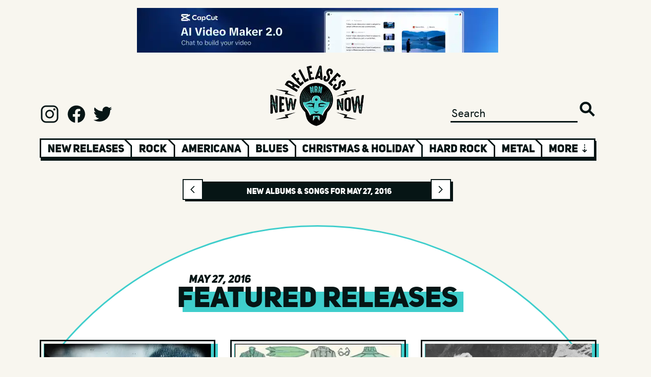

--- FILE ---
content_type: text/html; charset=UTF-8
request_url: https://www.newreleasesnow.com/new-songs/may-27-2016
body_size: 26777
content:

<!doctype html>
<html lang="en-US">
<head>
    <meta http-equiv="X-UA-Compatible" content="IE=edge"/>
<meta charset="utf-8"/>
<meta name="viewport" content="width=device-width, initial-scale=1">

<link rel="apple-touch-icon" sizes="180x180" href="/assets/favicon/apple-touch-icon.png">
<link rel="icon" type="image/png" sizes="32x32" href="/assets/favicon/favicon-32x32.png">
<link rel="icon" type="image/png" sizes="16x16" href="/assets/favicon/favicon-16x16.png">
<link rel="manifest" href="/assets/favicon/site.webmanifest">
<link rel="mask-icon" href="/assets/favicon/safari-pinned-tab.svg" color="#5bbad5">
<link rel="shortcut icon" href="/assets/favicon/favicon.ico">
<meta name="msapplication-TileColor" content="#da532c">
<meta name="msapplication-config" content="/assets/favicon/browserconfig.xml">
<meta name="theme-color" content="#ffffff">

<link rel="preload" href="/assets/fonts/hkgrotesk-medium-webfont.woff2" as="font" type="font/woff2" crossorigin>
<link rel="preload" href="/assets/fonts/hkgrotesk-semibold-webfont.woff2" as="font" type="font/woff2" crossorigin>
<link rel="preload" href="/assets/fonts/uni_sans_heavy-webfont.woff2" as="font" type="font/woff2" crossorigin>
<link rel="preload" href="/assets/fonts/uni_sans_heavy_italic-webfont.woff2" as="font" type="font/woff2" crossorigin>




                                
    


<!-- Termly custom blocking map -->
<script data-termly-config>
window.TERMLY_CUSTOM_BLOCKING_MAP = {
"open.spotifycdn.com": "essential",
"spotifycdn.com": "essential",
"youtube.com": "essential",
"open.spotify.com": "essential",
"spotify.com": "essential",
}
</script>

<script type="text/javascript" src="https://app.termly.io/embed.min.js" data-auto-block="on" data-website-uuid="7688693b-fb62-4f80-b463-d017170a89b5"></script>


<!-- Outbrain Script -->



<style>
    [v-cloak] {display: none !important;}
        @media (hover:hover) and (pointer:fine){.sideways-scroll::-webkit-scrollbar{width:0;height:2rem}.sideways-scroll::-webkit-scrollbar-track:horizontal{background:#061515;border:3px solid #061515}.sideways-scroll::-webkit-scrollbar-thumb:horizontal{background:#fff;border:3px solid #061515}.sideways-scroll::-webkit-scrollbar-thumb:horizontal:hover{background:#3fcecc}.sideways-scroll::-webkit-scrollbar-button:end:increment,.sideways-scroll::-webkit-scrollbar-button:start:decrement{display:block}.sideways-scroll::-webkit-scrollbar-button:horizontal:end:decrement,.sideways-scroll::-webkit-scrollbar-button:horizontal:start:increment{display:none}.sideways-scroll::-webkit-scrollbar-button:horizontal:increment{display:block;background:url('/assets/images/scroll-arrow-right.png') #fff no-repeat;background-size:2rem 2rem;width:2rem;height:2rem;background-position:center center}.sideways-scroll::-webkit-scrollbar-button:horizontal:decrement{display:block;background:url('/assets/images/scroll-arrow-left.png') #fff no-repeat;background-size:2rem 2rem;width:2rem;height:2rem;background-position:center center}}</style>
<style>@charset "UTF-8";:root{--blue:#007bff;--indigo:#6610f2;--purple:#6f42c1;--pink:#e83e8c;--red:#dc3545;--orange:#fd7e14;--yellow:#ffc107;--green:#28a745;--teal:#20c997;--cyan:#17a2b8;--white:#fff;--gray:#6c757d;--gray-dark:#343a40;--primary:#007bff;--secondary:#6c757d;--success:#28a745;--info:#17a2b8;--warning:#ffc107;--danger:#dc3545;--light:#f8f9fa;--dark:#343a40;--breakpoint-xs:0;--breakpoint-sm:576px;--breakpoint-md:768px;--breakpoint-lg:992px;--breakpoint-xl:1200px;--font-family-sans-serif:-apple-system,BlinkMacSystemFont,"Segoe UI",Roboto,"Helvetica Neue",Arial,"Noto Sans","Liberation Sans",sans-serif,"Apple Color Emoji","Segoe UI Emoji","Segoe UI Symbol","Noto Color Emoji";--font-family-monospace:SFMono-Regular,Menlo,Monaco,Consolas,"Liberation Mono","Courier New",monospace}*,:after,:before{box-sizing:border-box}html{font-family:sans-serif;line-height:1.15;-webkit-text-size-adjust:100%}article,header,main,nav,section{display:block}body{margin:0;font-family:-apple-system,BlinkMacSystemFont,Segoe UI,Roboto,Helvetica Neue,Arial,Noto Sans,Liberation Sans,sans-serif,"Apple Color Emoji","Segoe UI Emoji",Segoe UI Symbol,"Noto Color Emoji";font-size:1rem;font-weight:400;line-height:1.5;color:#212529;text-align:left;background-color:#fff}hr{box-sizing:content-box;height:0;overflow:visible}h1,h2{margin-top:0;margin-bottom:.5rem}p{margin-top:0;margin-bottom:1rem}ol{margin-top:0;margin-bottom:1rem}a{color:#007bff;text-decoration:none;background-color:transparent}img{vertical-align:middle;border-style:none}button{border-radius:0}button,input{margin:0;font-family:inherit;font-size:inherit;line-height:inherit}button,input{overflow:visible}button{text-transform:none}[type=submit],button{-webkit-appearance:button}[type=submit]::-moz-focus-inner,button::-moz-focus-inner{padding:0;border-style:none}[type=search]{outline-offset:-2px;-webkit-appearance:none}[type=search]::-webkit-search-decoration{-webkit-appearance:none}::-webkit-file-upload-button{font:inherit;-webkit-appearance:button}h1,h2{margin-bottom:.5rem;font-weight:500;line-height:1.2}h1{font-size:2.5rem}h2{font-size:2rem}hr{margin-top:1rem;margin-bottom:1rem;border:0;border-top:1px solid rgba(0,0,0,.1)}.list-inline,.list-unstyled{padding-left:0;list-style:none}.list-inline-item{display:inline-block}.list-inline-item:not(:last-child){margin-right:.5rem}.container,.container-fluid{width:100%;padding-right:15px;padding-left:15px;margin-right:auto;margin-left:auto}@media (min-width:576px){.container{max-width:540px}}@media (min-width:768px){.container{max-width:720px}}@media (min-width:992px){.container{max-width:960px}}@media (min-width:1200px){.container{max-width:1140px}}.row{display:flex;flex-wrap:wrap;margin-right:-15px;margin-left:-15px}.no-gutters{margin-right:0;margin-left:0}.no-gutters>.col,.no-gutters>[class*=col-]{padding-right:0;padding-left:0}.col,.col-10,.col-12,.col-2,.col-3,.col-4,.col-6,.col-8,.col-auto,.col-lg-6,.col-md-8,.col-sm,.col-sm-10,.col-sm-4,.col-sm-6,.col-sm-auto{position:relative;width:100%;padding-right:15px;padding-left:15px}.col{flex-basis:0;flex-grow:1;max-width:100%}.col-auto{flex:0 0 auto;width:auto;max-width:100%}.col-2{flex:0 0 16.66666667%;max-width:16.66666667%}.col-3{flex:0 0 25%;max-width:25%}.col-4{flex:0 0 33.33333333%;max-width:33.33333333%}.col-6{flex:0 0 50%;max-width:50%}.col-8{flex:0 0 66.66666667%;max-width:66.66666667%}.col-10{flex:0 0 83.33333333%;max-width:83.33333333%}.col-12{flex:0 0 100%;max-width:100%}@media (min-width:576px){.col-sm{flex-basis:0;flex-grow:1;max-width:100%}.col-sm-auto{flex:0 0 auto;width:auto;max-width:100%}.col-sm-4{flex:0 0 33.33333333%;max-width:33.33333333%}.col-sm-6{flex:0 0 50%;max-width:50%}.col-sm-10{flex:0 0 83.33333333%;max-width:83.33333333%}}@media (min-width:768px){.col-md-8{flex:0 0 66.66666667%;max-width:66.66666667%}}@media (min-width:992px){.col-lg-6{flex:0 0 50%;max-width:50%}}.modal{position:fixed;top:0;left:0;z-index:1050;display:none;width:100%;height:100%;overflow:hidden;outline:0}.modal-dialog{position:relative;width:auto;margin:.5rem}.modal.fade .modal-dialog{transform:translateY(-50px)}.modal-dialog-centered{display:flex;align-items:center;min-height:calc(100% - 1rem)}.modal-dialog-centered:before{display:block;height:calc(100vh - 1rem);height:-webkit-min-content;height:-moz-min-content;height:min-content;content:""}.modal-content{position:relative;display:flex;flex-direction:column;width:100%;background-color:#fff;background-clip:padding-box;border:1px solid rgba(0,0,0,.2);border-radius:.3rem;outline:0}.modal-backdrop{position:fixed;top:0;left:0;z-index:1040;width:100vw;height:100vh;background-color:#000}@media (min-width:576px){.modal-dialog{max-width:500px;margin:1.75rem auto}.modal-dialog-centered{min-height:calc(100% - 3.5rem)}.modal-dialog-centered:before{height:calc(100vh - 3.5rem);height:-webkit-min-content;height:-moz-min-content;height:min-content}}.d-none{display:none!important}.d-inline{display:inline!important}.d-inline-block{display:inline-block!important}.d-block{display:block!important}.d-flex{display:flex!important}@media (min-width:576px){.d-sm-none{display:none!important}.d-sm-inline{display:inline!important}.d-sm-block{display:block!important}.d-sm-flex{display:flex!important}}@media (min-width:768px){.d-md-none{display:none!important}.d-md-flex{display:flex!important}}@media (min-width:992px){.d-lg-none{display:none!important}.d-lg-block{display:block!important}}.flex-wrap{flex-wrap:wrap!important}.justify-content-start{justify-content:flex-start!important}.justify-content-end{justify-content:flex-end!important}.justify-content-center{justify-content:center!important}.justify-content-between{justify-content:space-between!important}.align-items-end{align-items:flex-end!important}.align-items-center{align-items:center!important}.align-content-between{align-content:space-between!important}.overflow-hidden{overflow:hidden!important}.position-relative{position:relative!important}.position-absolute{position:absolute!important}.w-100{width:100%!important}.h-100{height:100%!important}.h-auto{height:auto!important}.m-0{margin:0!important}.ml-0{margin-left:0!important}.mt-1{margin-top:.25rem!important}.mb-1{margin-bottom:.25rem!important}.mt-2{margin-top:.5rem!important}.mx-2{margin-right:.5rem!important}.mb-2{margin-bottom:.5rem!important}.mx-2{margin-left:.5rem!important}.mt-3{margin-top:1rem!important}.mt-4,.my-4{margin-top:1.5rem!important}.mr-4{margin-right:1.5rem!important}.mb-4,.my-4{margin-bottom:1.5rem!important}.mt-5{margin-top:3rem!important}.p-0{padding:0!important}.pr-0{padding-right:0!important}.pb-0{padding-bottom:0!important}.pl-0{padding-left:0!important}.p-2{padding:.5rem!important}.pb-2{padding-bottom:.5rem!important}.p-3{padding:1rem!important}.pt-3{padding-top:1rem!important}.px-3{padding-right:1rem!important}.px-3{padding-left:1rem!important}.pt-4{padding-top:1.5rem!important}.pr-4{padding-right:1.5rem!important}.pl-4{padding-left:1.5rem!important}.pt-5,.py-5{padding-top:3rem!important}.px-5{padding-right:3rem!important}.py-5{padding-bottom:3rem!important}.px-5{padding-left:3rem!important}.mt-auto{margin-top:auto!important}.mx-auto{margin-right:auto!important}.mx-auto{margin-left:auto!important}@media (min-width:576px){.ml-sm-2{margin-left:.5rem!important}.mt-sm-5{margin-top:3rem!important}.pb-sm-2{padding-bottom:.5rem!important}.p-sm-4{padding:1.5rem!important}.pt-sm-4{padding-top:1.5rem!important}.px-sm-4{padding-right:1.5rem!important}.px-sm-4{padding-left:1.5rem!important}}@media (min-width:768px){.mt-md-5{margin-top:3rem!important}.pb-md-3{padding-bottom:1rem!important}.p-md-5{padding:3rem!important}.pr-md-5{padding-right:3rem!important}}@media (min-width:992px){.pb-lg-4{padding-bottom:1.5rem!important}}.text-center{text-align:center!important}.font-italic{font-style:italic!important}.invisible{visibility:hidden!important}@font-face{font-family:uni_sansheavy_italic_caps;src:url(/assets/fonts/uni_sans_heavy_italic-webfont.woff2) format("woff2"),url(/assets/fonts/uni_sans_heavy_italic-webfont.woff) format("woff");font-weight:400;font-style:normal;font-display:swap}@font-face{font-family:uni_sansheavy_caps;src:url(/assets/fonts/uni_sans_heavy-webfont.woff2) format("woff2"),url(/assets/fonts/uni_sans_heavy-webfont.woff) format("woff");font-weight:400;font-style:normal;font-display:swap}@font-face{font-family:hk_groteskmedium;src:url(/assets/fonts/hkgrotesk-medium-webfont.woff2) format("woff2"),url(/assets/fonts/hkgrotesk-medium-webfont.woff) format("woff");font-weight:400;font-style:normal;font-display:swap}html{font-size:12px;overflow-x:hidden;margin-left:calc(100vw - 100%);margin-right:0}@media (min-width:768px){html{font-size:13px}}@media (min-width:992px){html{font-size:14px}}@media (min-width:1200px){html{font-size:16px}}body{overflow-x:hidden;width:100%;height:100%;margin:0;padding:0;margin-top:0!important;position:relative!important}main{position:relative}button,h1,h2,p{margin-bottom:0!important;margin-top:0!important}p{margin-top:1rem!important}p:first-child{margin-top:0!important}a{color:inherit;text-decoration:none}@media (max-width:575.98px){.col-12-special{-ms-flex:0 0 85%;flex:0 0 85%;max-width:85%}}@media (min-width:1200px){.container{max-width:1200px!important;padding:0 40px}}@media (min-width:992px){.container{max-width:1200px!important;padding:0 40px}}@media (min-width:768px){.container{max-width:1200px!important;padding:0 40px}}@media (min-width:576px){.container{max-width:1200px!important;padding:0 40px}}body{font-family:hk_groteskmedium,sans-serif;background:#f8f6ef;color:#061515;font-size:1.0125rem}p{font-size:1.0125rem}.btn{font-family:uni_sansheavy_caps,sans-serif}.medium-font{font-size:1.35rem}.small-font{font-size:1.0125rem}.xlarge-heading{font-size:3.6rem}.large-heading{font-size:2.7rem}.medium-heading{font-size:2.025rem}.small-heading{font-size:1.35rem}.xsmall-heading{font-size:1.0125rem}.xxsmall-heading{font-size:.675rem}.uni-font,h1,h2{font-family:uni_sansheavy_caps,sans-serif}.uni-italic-font{font-family:uni_sansheavy_italic_caps,sans-serif}.white-color{color:#fff}.black-color{color:#061515}.blue-color{color:#3fcecc}.white-bg{background:#fff}.black-bg{background:#061515}.blue-bg{background:#3fcecc}.width-fit{width:fit-content}.opacity0{opacity:0}.black-bg-font{line-height:1.3rem;display:block;background:#061515;color:#fff;width:fit-content;height:fit-content}.blue-highlight-font-wrap{position:relative;display:inline-block}.blue-highlight-font-wrap>:first-child{display:block;position:relative;z-index:2}.blue-highlight-font-wrap:after{content:"";background:#3fcecc;width:100%;height:65%;position:absolute;left:1rem;top:35%;z-index:1}.xlarge-heading.blue-highlight-font-wrap:after{height:60%;left:2%;top:35%}.blue-highlight-wrap{position:relative}.blue-highlight-wrap>:first-child{display:block;position:relative;z-index:2}.blue-highlight-wrap:after{content:"";background:#3fcecc;width:calc(100% - .2rem);height:calc(100% - .2rem);position:absolute;left:.5rem;top:.5rem;z-index:1}.border-blue{border:3px solid #3fcecc}.shadow-wrap{position:relative;display:inline-block;vertical-align:top}.shadow-wrap a,.shadow-wrap button{display:block;position:relative;z-index:10}.shadow-wrap:after{content:"";background:#061515;width:100%;height:100%;position:absolute;left:.25rem;top:.25rem;z-index:1}.btn{border:none;border-radius:0;display:inline-block;line-height:1.5rem;padding:.7rem 1.5rem;text-align:center}.btn-primary{font-size:1.35rem;background:#3fcecc;color:#061515}.m-0{margin:0!important}.ml-0{margin-left:0!important}.mt-1{margin-top:.25rem!important}.mb-1{margin-bottom:.25rem!important}.mt-2{margin-top:.5rem!important}.mb-2{margin-bottom:.5rem!important}.mx-2{margin-right:.5rem!important;margin-left:.5rem!important}.mt-3{margin-top:1rem!important}.mt-4{margin-top:1.5rem!important}.mr-4{margin-right:1.5rem!important}.mb-4{margin-bottom:1.5rem!important}.my-4{margin-top:1.5rem!important;margin-bottom:1.5rem!important}.mt-5{margin-top:3rem!important}.mt-7{margin-top:6rem!important}.mb-6{margin-bottom:4.5rem!important}.p-0{padding:0!important}.pr-0{padding-right:0!important}.pb-0{padding-bottom:0!important}.pl-0{padding-left:0!important}.p-2{padding:.5rem!important}.pb-2{padding-bottom:.5rem!important}.p-3{padding:1rem!important}.pt-3{padding-top:1rem!important}.px-3{padding-right:1rem!important;padding-left:1rem!important}.pt-4{padding-top:1.5rem!important}.pr-4{padding-right:1.5rem!important}.pl-4{padding-left:1.5rem!important}.pt-5{padding-top:3rem!important}.px-5{padding-right:3rem!important;padding-left:3rem!important}.py-5{padding-top:3rem!important;padding-bottom:3rem!important}.mt-auto{margin-top:auto!important}.mx-auto{margin-right:auto!important;margin-left:auto!important}@media (min-width:576px){.ml-sm-2{margin-left:.5rem!important}.mt-sm-5{margin-top:3rem!important}.mb-sm-9{margin-bottom:9rem!important}.pb-sm-2{padding-bottom:.5rem!important}.p-sm-4{padding:1.5rem!important}.pt-sm-4{padding-top:1.5rem!important}.px-sm-4{padding-right:1.5rem!important;padding-left:1.5rem!important}}@media (min-width:768px){.mt-md-5{margin-top:3rem!important}.pb-md-3{padding-bottom:1rem!important}.p-md-5{padding:3rem!important}.pr-md-5{padding-right:3rem!important}}@media (min-width:992px){.pb-lg-4{padding-bottom:1.5rem!important}}.heading-one .xlarge-heading{margin-top:-.7rem}.heading-one .vince-head{background-image:url(/assets/images/logo-head.png);background-repeat:no-repeat;background-size:contain;height:5.3rem;width:4rem;display:inline-block;margin-right:.7rem}.heading-one .vince-head.type2{height:8rem;width:6rem}@media (max-width:575.98px){.heading .xlarge-heading{font-size:2.025rem}.heading .small-heading{font-size:1.0125rem}.heading-one .vince-head,.heading-one .vince-head.type2{height:4rem;width:3rem}.heading-one .small-heading{margin-bottom:-.6rem}}@media (min-width:576px) and (max-width:767.98px){.heading .xlarge-heading{font-size:2.7rem}.heading-one .vince-head,.heading-one .vince-head.type2{height:4rem;width:3rem}}.ad{width:100%;max-width:min(728px,100%);height:calc((100vw - 80px) * .123626373626374);max-height:90px}.ad img{width:100%;height:100%!important}header .logo{width:12rem;height:auto}header input{border:0 none;outline:0;background:0 0;-webkit-appearance:none;color:#061515;border-bottom:3px solid #061515}header .search-button{border:0 none;outline:0;-webkit-appearance:none;width:2rem;height:2rem;background:url(/assets/images/search.svg) no-repeat;background-size:contain}header .social a{display:inline-block;width:2.5rem;height:2.5rem;margin-right:.6rem}header .social a.instagram{background:url(/assets/images/logo-instagram.svg) no-repeat;background-size:contain}header .social a.facebook{background:url(/assets/images/logo-facebook.svg) no-repeat;background-size:contain}header .social a.twitter{background:url(/assets/images/logo-twitter.svg) no-repeat;background-size:contain}header .genre-wrap{opacity:0}header .genre-wrap .genre-shadow{top:.35rem;left:.15rem;width:100%;height:100%}header .genre-wrap .genre-nav{overflow:hidden;height:2.45rem}header .genre-wrap .genre-nav .col{position:relative;padding:.08rem .8rem;border:3px solid #061515;border-bottom:.65rem;border-right:none;white-space:nowrap}header .genre-wrap .genre-nav .col:before{content:"";height:.7rem;width:3px;background-color:#fff;position:absolute;top:0;left:-3px}header .genre-wrap .genre-nav .col.genre:after{content:"";width:1.5rem;height:1.2rem;background:0 0;border-left:3px solid #061515;position:absolute;top:-.75rem;right:-.9rem;transform:rotate(315deg);z-index:100}header .genre-wrap .genre-nav .col.first-col:before{display:none}header .genre-wrap .genre-nav .col a,header .genre-wrap .genre-nav .col span{position:relative;z-index:10}header .genre-wrap .genre-nav .col a{color:#061515}header .genre-wrap .genre-nav .col .blue{width:90%;height:60%;text-align:center;background:#3fcecc;position:absolute;margin-left:auto;margin-right:auto;top:.5rem;left:5%;display:none}#show-more{border-right:3px solid #061515}@media (max-width:575.98px){header .genre-wrap{opacity:1}.ad{height:calc((100vw - 30px) * .123626373626374)}header .social a{width:1.5rem;height:1.5rem;margin-right:.6rem}header .genre-wrap .genre-nav{overflow:hidden;height:2.85rem}header .genre-wrap .genre-nav .col{padding-top:.28rem;padding-bottom:.28rem}header .genre-wrap .genre-nav .col:before{height:.62rem}}@media (max-width:767.98px){header .social a{width:2rem;height:2rem;margin-right:.6rem}}@media (max-width:991.98px){header input{width:80%}}.date-navigator .wrapper{padding-left:.3125rem}.date-navigator .wrapper .inner{height:2.5rem}.date-navigator .next,.date-navigator .prev{position:absolute;top:-.3125rem;height:2.6rem;width:2.6rem;border:2px solid #061515}.date-navigator .next:before,.date-navigator .prev:before{content:"";position:absolute;height:60%;width:60%;top:20%;left:20%;background-size:contain!important}.date-navigator .next{right:.2125rem}.date-navigator .next:before{background:url(/assets/images/arrow-next.svg) no-repeat}.date-navigator .prev{left:-.3125rem}.date-navigator .prev:before{background:url(/assets/images/arrow-back.svg) no-repeat}@media (max-width:575.98px){.date-navigator{margin-top:2rem!important}}@media (max-width:767.98px){.date-navigator .wrapper{margin-right:-.2rem}.date-navigator .wrapper .inner{height:auto;padding-top:.9rem!important;padding-bottom:.9rem!important}.date-navigator .wrapper .inner .next,.date-navigator .wrapper .inner .prev{position:absolute;top:-.3125rem;height:3.1rem;width:3.1rem;border:2px solid #061515}}.carousel .container .main-card{top:0;left:0;right:0}.carousel .container .main-card .side{border:3px solid #061515}.carousel .container .main-card .side:before{content:"";float:left;display:block;padding-top:100%}.carousel .container .main-card .side.right-side{border-left:0}.carousel .container .main-card .side .title{margin-left:.6rem}.carousel .container .main-card .side .pitch-overlay{position:absolute;bottom:0;left:0;right:0;width:100%;height:35%;background-image:linear-gradient(to top,#fff,rgba(255,255,255,0));z-index:4}.carousel .container .main-card .side hr{border-bottom:1px solid #3fcecc;margin:.8rem 0}.carousel .container .side .navigation{z-index:5}.carousel .container .side .navigation a{float:left}.carousel .container .dots-bg{width:25rem;height:25rem;left:-3rem;bottom:-5rem;background:url(/assets/images/vinyls.svg) no-repeat;z-index:1;background-size:contain}@media (max-width:575.98px){.carousel{margin-top:2rem!important}.carousel .container .artist.large-heading{font-size:inherit}.carousel .container .main-card .side:before{display:none}.carousel .container .main-card .right-side{height:18rem;border-left:3px solid #061515!important}.carousel .container .main-card .artwork{height:70vw!important;width:70vw!important;padding:0!important;margin:0 auto!important}.carousel .container .main-card .side.left-side{border-right:3px solid #061515;border-bottom:0}.carousel .container .dots-bg{display:none}}@media (max-width:767.98px){.carousel .container .mobile .read-more{border:3px solid #061515;border-bottom:none;z-index:2}}@media (max-width:991.98px){.carousel .container .artist.large-heading{font-size:calc(3rem*.7)}}section.featured-releases{z-index:5}section.releases .releases-circle{top:0;left:-10%;width:120%;margin-left:auto;margin-right:auto;background-color:#fff;border:3px solid #3fcecc;border-radius:50%;-moz-border-radius:50%;-webkit-border-radius:50%;position:relative}section.releases .releases-circle:before{content:"";display:block;padding-top:100%}section.releases .content{top:0;left:0;width:100%}section.releases .content .container{z-index:2}section.releases .container-fluid{overflow-x:auto;overflow-y:hidden;white-space:nowrap}@media (max-width:575.98px){section.releases .releases-circle{left:-25%;width:150%}}.release-card img{border:3px solid #061515;padding:.35rem}.release-card .text{border:3px solid #061515}.release-card .title{margin-top:-.25rem}.release-card .text .genres{border-top:3px solid #061515}.release-card{white-space:normal;vertical-align:top}.release-card.d-inline-block:last-child{margin-right:1.5rem}.mailing-list{position:relative;margin-top:max(-50vw,-41.875rem);width:100%}.mailing-list .container-fluid{max-width:1340px}.mailing-list .blue-col{border:3px solid #3fcecc;border-bottom:none;border-right:none;padding:0}.mailing-list .blue-col:last-child{border-right:3px solid #3fcecc}.mailing-list .input-col{border:3px solid #3fcecc;border-top:none;border-right:none}.mailing-list input.email{border:0 none;outline:0;background:0 0;-webkit-appearance:none;color:#3fcecc;border-bottom:3px solid #3fcecc;width:100%}.mailing-list .submit{background:#3fcecc;border:none;color:#fff;padding:0;border-top:3px solid #3fcecc}.mailing-list.mobile .col-2:before{content:"";display:block;padding-top:100%}.mailing-list.mobile .blue-col:last-child{border-right:3px solid #3fcecc}.mailing-list.mobile .col-2:before{content:"";display:block;padding-top:100%}.mailing-list.mobile .col-10:before{content:"";display:block;padding-top:40%}.mailing-list.mobile .col-8:before{content:"";display:block;padding-top:25%}.mailing-list.mobile .double-col:before{border-bottom:3px solid #3fcecc}.mailing-list.mobile .row:last-child .blue-col{border-bottom:3px solid #3fcecc}.mailing-list.mobile .col-8{border-top:3px solid #3fcecc}.book-nrn .container-fluid{padding:6rem 0}.book-nrn.mobile .row{border-bottom:none}.hot-picks{z-index:2}.signup-modal .modal-content{background:0 0;border:none}.signup-modal .modal-dialog{max-width:37.5rem}.signup-modal .modal-content .signup-circle{position:relative;width:100%;margin-left:auto;margin-right:auto;background-color:#fff;border:3px solid #061515;border-radius:50%;-moz-border-radius:50%;-webkit-border-radius:50%}.signup-modal .modal-content .signup-circle:before{content:"";display:block;padding-top:100%}.signup-modal .modal-content .signup-text{position:absolute;top:0;left:0}.signup-modal .modal-content .signup-text .no-thanks{color:#061515;text-decoration:underline}.signup-modal .modal-content .signup-text input{border:none;border-bottom:3px solid #061515}.signup-modal .modal-content .logo{width:12rem;height:auto}.modal-backdrop{opacity:0}@media (max-width:575.98px){.signup-modal .modal-dialog{max-width:inherit}.signup-modal .modal-content .large-heading{font-size:2.475rem}.signup-modal .modal-content .logo{width:10rem;height:auto}}@media (min-width:576px) and (max-width:767.98px){.signup-modal .modal-dialog{max-width:35rem}}</style>
<script type="module">!function(){const e=document.createElement("link").relList;if(!(e&&e.supports&&e.supports("modulepreload"))){for(const e of document.querySelectorAll('link[rel="modulepreload"]'))r(e);new MutationObserver((e=>{for(const o of e)if("childList"===o.type)for(const e of o.addedNodes)if("LINK"===e.tagName&&"modulepreload"===e.rel)r(e);else if(e.querySelectorAll)for(const o of e.querySelectorAll("link[rel=modulepreload]"))r(o)})).observe(document,{childList:!0,subtree:!0})}function r(e){if(e.ep)return;e.ep=!0;const r=function(e){const r={};return e.integrity&&(r.integrity=e.integrity),e.referrerpolicy&&(r.referrerPolicy=e.referrerpolicy),"use-credentials"===e.crossorigin?r.credentials="include":"anonymous"===e.crossorigin?r.credentials="omit":r.credentials="same-origin",r}(e);fetch(e.href,r)}}();</script>
<script>!function(){var e=document.createElement("script");if(!("noModule"in e)&&"onbeforeload"in e){var t=!1;document.addEventListener("beforeload",(function(n){if(n.target===e)t=!0;else if(!n.target.hasAttribute("nomodule")||!t)return;n.preventDefault()}),!0),e.type="module",e.src=".",document.head.appendChild(e),e.remove()}}();</script>
<script src="https://www.newreleasesnow.com/dist/assets/polyfills-legacy.e5e2a425.js" nomodule onload="e=new CustomEvent(&#039;vite-script-loaded&#039;, {detail:{path: &#039;vite/legacy-polyfills&#039;}});document.dispatchEvent(e);"></script>
<script type="module" src="https://www.newreleasesnow.com/dist/assets/app.88302e5c.js" crossorigin onload="e=new CustomEvent(&#039;vite-script-loaded&#039;, {detail:{path: &#039;src/js/app.ts&#039;}});document.dispatchEvent(e);"></script>
<link href="https://www.newreleasesnow.com/dist/assets/app.ccfc737c.css" rel="stylesheet" media="print" onload="this.media=&#039;all&#039;">
<script src="https://www.newreleasesnow.com/dist/assets/app-legacy.4c3429b3.js" nomodule onload="e=new CustomEvent(&#039;vite-script-loaded&#039;, {detail:{path: &#039;src/js/app-legacy.ts&#039;}});document.dispatchEvent(e);"></script>

<script async src="https://pagead2.googlesyndication.com/pagead/js/adsbygoogle.js?client=ca-pub-2386409187436273"
        crossorigin="anonymous"></script>
<title>May 27, 2016 - New Releases, Songs and Music Albums</title>
<script>window.dataLayer = window.dataLayer || [];
function gtag(){dataLayer.push(arguments)};
gtag('js', new Date());
gtag('config', 'G-B5X7DRBN74', {'send_page_view': true,'anonymize_ip': false,'link_attribution': false,'allow_display_features': false});
</script><meta name="generator" content="SEOmatic">
<meta name="keywords" content="best new albums,best songs,top new songs,hot new songs,songs of 2021,discover new music,find new music,new songs,new music,new cd releases,new music releases,new releases now,2021 albums,2021 cds,top songs,hot songs">
<meta name="description" content="Hear all the best new various album releases and their best songs each week at New Releases Now. Get free streams of all the best new music in one place!">
<meta name="referrer" content="no-referrer-when-downgrade">
<meta name="robots" content="all">
<meta content="newreleasesnow" property="fb:profile_id">
<meta content="en_US" property="og:locale">
<meta content="New Releases Now" property="og:site_name">
<meta content="website" property="og:type">
<meta content="https://www.newreleasesnow.com/new-songs/may-27-2016" property="og:url">
<meta content="May 27, 2016 - New Releases, Songs and Music Albums" property="og:title">
<meta content="Hear all the best new various album releases and their best songs each week at New Releases Now. Get free streams of all the best new music in one place!" property="og:description">
<meta content="https://www.newreleasesnow.com/assets/images/header-logo.png" property="og:image">
<meta content="New Releases Now logo" property="og:image:alt">
<meta content="https://www.facebook.com/newreleasesnow" property="og:see_also">
<meta content="https://twitter.com/newreleasesnow" property="og:see_also">
<meta name="twitter:card" content="summary_large_image">
<meta name="twitter:site" content="@NewReleasesNow">
<meta name="twitter:creator" content="@NewReleasesNow">
<meta name="twitter:title" content="May 27, 2016 - New Releases, Songs and Music Albums">
<meta name="twitter:description" content="Hear all the best new various album releases and their best songs each week at New Releases Now. Get free streams of all the best new music in one place!">
<meta name="twitter:image" content="https://www.newreleasesnow.com/assets/images/header-logo.png">
<meta name="twitter:image:alt" content="New Releases Now logo">
<link href="https://www.newreleasesnow.com/new-songs/may-27-2016" rel="canonical">
<link href="https://www.newreleasesnow.com/" rel="home">
<link type="text/plain" href="https://www.newreleasesnow.com/humans.txt" rel="author"></head>


<body class="default"><script async src="https://www.googletagmanager.com/gtag/js?id=G-B5X7DRBN74"></script>

<!--[if IE]>
<style>.browserupgrade { position:relative; padding:2.5rem 0; background:red; text-align:center; font-size:2rem; font-weight:bold; margin:0!important; }</style>
<p class="browserupgrade">You are using an <strong>outdated</strong> browser. Please <a class="text-decoration-underline" href="http://browsehappy.com/" rel="nofollow">upgrade your browser</a> to improve your experience.</p>
<![endif]-->




    <div class="container ads mt-3 mb-4">
        <div class="col">

                                            <div class="row advert invisible">
                    <a class="ad mx-auto d-block" href="https://capcutaffiliateprogram.pxf.io/c/3585897/3743296/22474" target="_blank">
                                                                                    
    
                        
        
                
                                                                
        
                
        
                            <img class="h-auto" src="https://ads-newreleasesnow.imgix.net/Capcut-3-011526.png?auto=format%2Ccompress&amp;fit=max&amp;fp-x=0.5&amp;fp-y=0.5&amp;ixlib=php-3.3.1&amp;q=25&amp;w=20&amp;s=6f2514a7c5e94d4c437295aff89e62e0" srcset="https://ads-newreleasesnow.imgix.net/Capcut-3-011526.png?auto=format%2Ccompress&amp;fit=max&amp;fp-x=0.5&amp;fp-y=0.5&amp;ixlib=php-3.3.1&amp;q=25&amp;w=20&amp;s=6f2514a7c5e94d4c437295aff89e62e0 20w, https://ads-newreleasesnow.imgix.net/Capcut-3-011526.png?auto=format%2Ccompress&amp;fit=max&amp;fp-x=0.5&amp;fp-y=0.5&amp;ixlib=php-3.3.1&amp;q=25&amp;w=100&amp;s=f80a3b2a4a8d338743cfc4ee7bb5776e 100w, https://ads-newreleasesnow.imgix.net/Capcut-3-011526.png?auto=format%2Ccompress&amp;fit=max&amp;fp-x=0.5&amp;fp-y=0.5&amp;ixlib=php-3.3.1&amp;q=25&amp;w=200&amp;s=b251fe73713ed5ca517b7cf98f7d7242 200w, https://ads-newreleasesnow.imgix.net/Capcut-3-011526.png?auto=format%2Ccompress&amp;fit=max&amp;fp-x=0.5&amp;fp-y=0.5&amp;ixlib=php-3.3.1&amp;q=25&amp;w=300&amp;s=4ee38680a98cf751865eca137d0b2a1f 300w, https://ads-newreleasesnow.imgix.net/Capcut-3-011526.png?auto=format%2Ccompress&amp;fit=max&amp;fp-x=0.5&amp;fp-y=0.5&amp;ixlib=php-3.3.1&amp;q=25&amp;w=400&amp;s=b145b0d8ad168544f5b1599634bafc50 400w, https://ads-newreleasesnow.imgix.net/Capcut-3-011526.png?auto=format%2Ccompress&amp;fit=max&amp;fp-x=0.5&amp;fp-y=0.5&amp;ixlib=php-3.3.1&amp;q=25&amp;w=500&amp;s=ad609afd04873170a3412720535f8760 500w, https://ads-newreleasesnow.imgix.net/Capcut-3-011526.png?auto=format%2Ccompress&amp;fit=max&amp;fp-x=0.5&amp;fp-y=0.5&amp;ixlib=php-3.3.1&amp;q=25&amp;w=600&amp;s=016ca10b522d829df56b59c1d6838677 600w, https://ads-newreleasesnow.imgix.net/Capcut-3-011526.png?auto=format%2Ccompress&amp;fit=max&amp;fp-x=0.5&amp;fp-y=0.5&amp;ixlib=php-3.3.1&amp;q=25&amp;w=700&amp;s=7c7f33aacc016f09e7f6787fe0c96d63 700w, https://ads-newreleasesnow.imgix.net/Capcut-3-011526.png?auto=format%2Ccompress&amp;fit=max&amp;fp-x=0.5&amp;fp-y=0.5&amp;ixlib=php-3.3.1&amp;q=25&amp;w=800&amp;s=bab3e1611e88ad952106382d84d0bc1c 800w, https://ads-newreleasesnow.imgix.net/Capcut-3-011526.png?auto=format%2Ccompress&amp;fit=max&amp;fp-x=0.5&amp;fp-y=0.5&amp;ixlib=php-3.3.1&amp;q=25&amp;w=900&amp;s=dd91a43a4bef9d06cf641066fb294160 900w, https://ads-newreleasesnow.imgix.net/Capcut-3-011526.png?auto=format%2Ccompress&amp;fit=max&amp;fp-x=0.5&amp;fp-y=0.5&amp;ixlib=php-3.3.1&amp;q=25&amp;w=1000&amp;s=579da26b9481b1032f2e847b81a8b113 1000w, https://ads-newreleasesnow.imgix.net/Capcut-3-011526.png?auto=format%2Ccompress&amp;fit=max&amp;fp-x=0.5&amp;fp-y=0.5&amp;ixlib=php-3.3.1&amp;q=25&amp;w=1100&amp;s=a2b148e0e82f6471350969571c961ed0 1100w, https://ads-newreleasesnow.imgix.net/Capcut-3-011526.png?auto=format%2Ccompress&amp;fit=max&amp;fp-x=0.5&amp;fp-y=0.5&amp;ixlib=php-3.3.1&amp;q=25&amp;w=1200&amp;s=7a07207ceece911f1a7851f93d305410 1200w, https://ads-newreleasesnow.imgix.net/Capcut-3-011526.png?auto=format%2Ccompress&amp;fit=max&amp;fp-x=0.5&amp;fp-y=0.5&amp;ixlib=php-3.3.1&amp;q=25&amp;w=1300&amp;s=d0f2540d9c9c4dbb530a8e7989f21eb3 1300w, https://ads-newreleasesnow.imgix.net/Capcut-3-011526.png?auto=format%2Ccompress&amp;fit=max&amp;fp-x=0.5&amp;fp-y=0.5&amp;ixlib=php-3.3.1&amp;q=25&amp;w=1400&amp;s=2dbfaa866121e44fa5dc8386b3e5d706 1400w, https://ads-newreleasesnow.imgix.net/Capcut-3-011526.png?auto=format%2Ccompress&amp;fit=max&amp;fp-x=0.5&amp;fp-y=0.5&amp;ixlib=php-3.3.1&amp;q=25&amp;w=1500&amp;s=ee56e491913d687c358c03e0558eba25 1500w" width="728" height="90" alt="CapcutAI 011626" sizes="(min-width: 727px) 728px, 92vw">
            
        
                        
                                                        
    

                                                                        </a>
                </div>
            
        </div>
    </div>


<header class="mt-4"
        x-data="header()"
>
    <div class="container">
        <div class="header-top row">

                        <div class="col-3 col-sm-4 d-none d-sm-flex justify-content-start">
                <div class="social mt-auto">
                    <a href="https://www.instagram.com/newreleasesnow/" target="_blank" class="instagram"></a>
                    <a href="https://www.facebook.com/newreleasesnow/" target="_blank" class="facebook"></a>
                    <a href="https://twitter.com/newreleasesnow" target="_blank" class="twitter"></a>
                </div>
            </div>

                        <div class="mobile col-3 d-flex d-sm-none align-items-end">
            </div>

                        <div class="col-6 col-sm-4">
                <div class="text-center">
                    <a href="/">
                        <picture>
                            <source type="image/webp" srcset="/assets/images/header-logo.webp">
                            <img class="logo" width="180" height="117" src="/assets/images/header-logo.png" alt="New Releases Now"/>
                        </picture>
                    </a>
                </div>
            </div>

                        <div class="col-4 d-none d-md-flex justify-content-end">
                <form class="form-inline pb-2 mt-auto" action="https://www.newreleasesnow.com/search">
                    <input type="search" name="q" placeholder="Search" class="medium-font" id="searchInput">
                    <button type="submit" class="search-button d-inlineblock"></button>
                </form>
            </div>

                        <div class="mobile col-3 col-sm-4 d-flex d-md-none justify-content-end align-items-end">
                <a href="/search" class="search-button d-inlineblock"></a>
            </div>

        </div>

        
        <nav class="genre-wrap mt-4 position-relative">
            <div class="genre-shadow position-absolute black-bg"></div>
            <ol class="genre-nav small-heading uni-font row no-gutters list-unstyled">
                                                                                        <li class="white-bg col-8 col col-sm first-col genre text-center active">
                                                                    <a class="d-block w-100 overflow-hidden" href="/">New Releases</a>
                                                                <div class="blue"></div>
                            </li>
                            <li id="show-more"
                                class="white-bg col col-sm-auto col-4 text-center d-flex align-items-center"
                                @click="toggleNav()"
                            >
                                <span class="d-block w-100 overflow-hidden text">More &#8675;</span>
                            </li>
                                                                                        <li class="white-bg col-12 col col-sm genre text-center d-flex align-items-center">
                            <a class="d-block w-100 overflow-hidden" href="https://www.newreleasesnow.com/new-rock-songs">Rock</a>
                            <div class="blue"></div>
                        </li>
                                                                                                    <li class="white-bg col-12 col col-sm genre text-center d-flex align-items-center">
                            <a class="d-block w-100 overflow-hidden" href="https://www.newreleasesnow.com/new-americana-songs">Americana</a>
                            <div class="blue"></div>
                        </li>
                                                                                                    <li class="white-bg col-12 col col-sm genre text-center d-flex align-items-center">
                            <a class="d-block w-100 overflow-hidden" href="https://www.newreleasesnow.com/new-blues-songs">Blues</a>
                            <div class="blue"></div>
                        </li>
                                                                                                    <li class="white-bg col-12 col col-sm genre text-center d-flex align-items-center">
                            <a class="d-block w-100 overflow-hidden" href="https://www.newreleasesnow.com/new-christmas-holiday-songs">Christmas &amp; Holiday</a>
                            <div class="blue"></div>
                        </li>
                                                                                                    <li class="white-bg col-12 col col-sm genre text-center d-flex align-items-center">
                            <a class="d-block w-100 overflow-hidden" href="https://www.newreleasesnow.com/new-hard-rock-songs">Hard Rock</a>
                            <div class="blue"></div>
                        </li>
                                                                                                    <li class="white-bg col-12 col col-sm genre text-center d-flex align-items-center">
                            <a class="d-block w-100 overflow-hidden" href="https://www.newreleasesnow.com/new-metal-songs">Metal</a>
                            <div class="blue"></div>
                        </li>
                                                                                                    <li class="white-bg col-12 col col-sm genre text-center d-flex align-items-center">
                            <a class="d-block w-100 overflow-hidden" href="https://www.newreleasesnow.com/new-alternative-songs">Alternative</a>
                            <div class="blue"></div>
                        </li>
                                                                                                    <li class="white-bg col-12 col col-sm genre text-center d-flex align-items-center">
                            <a class="d-block w-100 overflow-hidden" href="https://www.newreleasesnow.com/new-adult-alternative-songs">Adult Alternative</a>
                            <div class="blue"></div>
                        </li>
                                                                                                    <li class="white-bg col-12 col col-sm genre text-center d-flex align-items-center">
                            <a class="d-block w-100 overflow-hidden" href="https://www.newreleasesnow.com/new-alt-metal-songs">Alt Metal</a>
                            <div class="blue"></div>
                        </li>
                                                                                                    <li class="white-bg col-12 col col-sm genre text-center d-flex align-items-center">
                            <a class="d-block w-100 overflow-hidden" href="https://www.newreleasesnow.com/new-avant-garde-experimental-songs">Avant-garde/Experimental</a>
                            <div class="blue"></div>
                        </li>
                                                                                                    <li class="white-bg col-12 col col-sm genre text-center d-flex align-items-center">
                            <a class="d-block w-100 overflow-hidden" href="https://www.newreleasesnow.com/new-bluegrass-songs">Bluegrass</a>
                            <div class="blue"></div>
                        </li>
                                                                                                    <li class="white-bg col-12 col col-sm genre text-center d-flex align-items-center">
                            <a class="d-block w-100 overflow-hidden" href="https://www.newreleasesnow.com/new-blues-rock-songs">Blues Rock</a>
                            <div class="blue"></div>
                        </li>
                                                                                                    <li class="white-bg col-12 col col-sm genre text-center d-flex align-items-center">
                            <a class="d-block w-100 overflow-hidden" href="https://www.newreleasesnow.com/new-childrens-songs">Childrens</a>
                            <div class="blue"></div>
                        </li>
                                                                                                    <li class="white-bg col-12 col col-sm genre text-center d-flex align-items-center">
                            <a class="d-block w-100 overflow-hidden" href="https://www.newreleasesnow.com/new-christian-songs">Christian</a>
                            <div class="blue"></div>
                        </li>
                                                                                                    <li class="white-bg col-12 col col-sm genre text-center d-flex align-items-center">
                            <a class="d-block w-100 overflow-hidden" href="https://www.newreleasesnow.com/new-classical-songs">Classical</a>
                            <div class="blue"></div>
                        </li>
                                                                                                    <li class="white-bg col-12 col col-sm genre text-center d-flex align-items-center">
                            <a class="d-block w-100 overflow-hidden" href="https://www.newreleasesnow.com/new-classic-rock-songs">Classic Rock</a>
                            <div class="blue"></div>
                        </li>
                                                                                                    <li class="white-bg col-12 col col-sm genre text-center d-flex align-items-center">
                            <a class="d-block w-100 overflow-hidden" href="https://www.newreleasesnow.com/new-club-dance-songs">Club/Dance</a>
                            <div class="blue"></div>
                        </li>
                                                                                                    <li class="white-bg col-12 col col-sm genre text-center d-flex align-items-center">
                            <a class="d-block w-100 overflow-hidden" href="https://www.newreleasesnow.com/new-contemporary-jazz-songs">Contemporary Jazz</a>
                            <div class="blue"></div>
                        </li>
                                                                                                    <li class="white-bg col-12 col col-sm genre text-center d-flex align-items-center">
                            <a class="d-block w-100 overflow-hidden" href="https://www.newreleasesnow.com/new-country-songs">Country</a>
                            <div class="blue"></div>
                        </li>
                                                                                                    <li class="white-bg col-12 col col-sm genre text-center d-flex align-items-center">
                            <a class="d-block w-100 overflow-hidden" href="https://www.newreleasesnow.com/new-dvd-blu-ray-songs">DVD/Blu-ray</a>
                            <div class="blue"></div>
                        </li>
                                                                                                    <li class="white-bg col-12 col col-sm genre text-center d-flex align-items-center">
                            <a class="d-block w-100 overflow-hidden" href="https://www.newreleasesnow.com/new-electric-blues-songs">Electric Blues</a>
                            <div class="blue"></div>
                        </li>
                                                                                                    <li class="white-bg col-12 col col-sm genre text-center d-flex align-items-center">
                            <a class="d-block w-100 overflow-hidden" href="https://www.newreleasesnow.com/new-electronic-songs">Electronic</a>
                            <div class="blue"></div>
                        </li>
                                                                                                    <li class="white-bg col-12 col col-sm genre text-center d-flex align-items-center">
                            <a class="d-block w-100 overflow-hidden" href="https://www.newreleasesnow.com/new-folk-songs">Folk</a>
                            <div class="blue"></div>
                        </li>
                                                                                                    <li class="white-bg col-12 col col-sm genre text-center d-flex align-items-center">
                            <a class="d-block w-100 overflow-hidden" href="https://www.newreleasesnow.com/new-funk-songs">Funk</a>
                            <div class="blue"></div>
                        </li>
                                                                                                    <li class="white-bg col-12 col col-sm genre text-center d-flex align-items-center">
                            <a class="d-block w-100 overflow-hidden" href="https://www.newreleasesnow.com/new-garage-songs">Garage</a>
                            <div class="blue"></div>
                        </li>
                                                                                                    <li class="white-bg col-12 col col-sm genre text-center d-flex align-items-center">
                            <a class="d-block w-100 overflow-hidden" href="https://www.newreleasesnow.com/new-gospel-songs">Gospel</a>
                            <div class="blue"></div>
                        </li>
                                                                                                    <li class="white-bg col-12 col col-sm genre text-center d-flex align-items-center">
                            <a class="d-block w-100 overflow-hidden" href="https://www.newreleasesnow.com/new-indie-folk-songs">Indie Folk</a>
                            <div class="blue"></div>
                        </li>
                                                                                                    <li class="white-bg col-12 col col-sm genre text-center d-flex align-items-center">
                            <a class="d-block w-100 overflow-hidden" href="https://www.newreleasesnow.com/new-indie-pop-songs">Indie Pop</a>
                            <div class="blue"></div>
                        </li>
                                                                                                    <li class="white-bg col-12 col col-sm genre text-center d-flex align-items-center">
                            <a class="d-block w-100 overflow-hidden" href="https://www.newreleasesnow.com/new-indie-rock-songs">Indie Rock</a>
                            <div class="blue"></div>
                        </li>
                                                                                                    <li class="white-bg col-12 col col-sm genre text-center d-flex align-items-center">
                            <a class="d-block w-100 overflow-hidden" href="https://www.newreleasesnow.com/new-instrumental-songs">Instrumental</a>
                            <div class="blue"></div>
                        </li>
                                                                                                    <li class="white-bg col-12 col col-sm genre text-center d-flex align-items-center">
                            <a class="d-block w-100 overflow-hidden" href="https://www.newreleasesnow.com/new-jam-band-songs">Jam Band</a>
                            <div class="blue"></div>
                        </li>
                                                                                                    <li class="white-bg col-12 col col-sm genre text-center d-flex align-items-center">
                            <a class="d-block w-100 overflow-hidden" href="https://www.newreleasesnow.com/new-jazz-songs">Jazz</a>
                            <div class="blue"></div>
                        </li>
                                                                                                    <li class="white-bg col-12 col col-sm genre text-center d-flex align-items-center">
                            <a class="d-block w-100 overflow-hidden" href="https://www.newreleasesnow.com/new-jazz-fusion-songs">Jazz Fusion</a>
                            <div class="blue"></div>
                        </li>
                                                                                                    <li class="white-bg col-12 col col-sm genre text-center d-flex align-items-center">
                            <a class="d-block w-100 overflow-hidden" href="https://www.newreleasesnow.com/new-jazz-vocals-songs">Jazz Vocals</a>
                            <div class="blue"></div>
                        </li>
                                                                                                    <li class="white-bg col-12 col col-sm genre text-center d-flex align-items-center">
                            <a class="d-block w-100 overflow-hidden" href="https://www.newreleasesnow.com/new-latin-songs">Latin</a>
                            <div class="blue"></div>
                        </li>
                                                                                                    <li class="white-bg col-12 col col-sm genre text-center d-flex align-items-center">
                            <a class="d-block w-100 overflow-hidden" href="https://www.newreleasesnow.com/new-live-songs">Live</a>
                            <div class="blue"></div>
                        </li>
                                                                                                    <li class="white-bg col-12 col col-sm genre text-center d-flex align-items-center">
                            <a class="d-block w-100 overflow-hidden" href="https://www.newreleasesnow.com/new-neo-soul-songs">Neo Soul</a>
                            <div class="blue"></div>
                        </li>
                                                                                                    <li class="white-bg col-12 col col-sm genre text-center d-flex align-items-center">
                            <a class="d-block w-100 overflow-hidden" href="https://www.newreleasesnow.com/new-new-wave-songs">New Wave</a>
                            <div class="blue"></div>
                        </li>
                                                                                                    <li class="white-bg col-12 col col-sm genre text-center d-flex align-items-center">
                            <a class="d-block w-100 overflow-hidden" href="https://www.newreleasesnow.com/new-oldies-songs">Oldies</a>
                            <div class="blue"></div>
                        </li>
                                                                                                    <li class="white-bg col-12 col col-sm genre text-center d-flex align-items-center">
                            <a class="d-block w-100 overflow-hidden" href="https://www.newreleasesnow.com/new-pop-songs">Pop</a>
                            <div class="blue"></div>
                        </li>
                                                                                                    <li class="white-bg col-12 col col-sm genre text-center d-flex align-items-center">
                            <a class="d-block w-100 overflow-hidden" href="https://www.newreleasesnow.com/new-pop-punk-songs">Pop Punk</a>
                            <div class="blue"></div>
                        </li>
                                                                                                    <li class="white-bg col-12 col col-sm genre text-center d-flex align-items-center">
                            <a class="d-block w-100 overflow-hidden" href="https://www.newreleasesnow.com/new-post-punk-songs">Post Punk</a>
                            <div class="blue"></div>
                        </li>
                                                                                                    <li class="white-bg col-12 col col-sm genre text-center d-flex align-items-center">
                            <a class="d-block w-100 overflow-hidden" href="https://www.newreleasesnow.com/new-progressive-metal-songs">Progressive Metal</a>
                            <div class="blue"></div>
                        </li>
                                                                                                    <li class="white-bg col-12 col col-sm genre text-center d-flex align-items-center">
                            <a class="d-block w-100 overflow-hidden" href="https://www.newreleasesnow.com/new-prog-rock-songs">Prog Rock</a>
                            <div class="blue"></div>
                        </li>
                                                                                                    <li class="white-bg col-12 col col-sm genre text-center d-flex align-items-center">
                            <a class="d-block w-100 overflow-hidden" href="https://www.newreleasesnow.com/new-psych-songs">Psych</a>
                            <div class="blue"></div>
                        </li>
                                                                                                    <li class="white-bg col-12 col col-sm genre text-center d-flex align-items-center">
                            <a class="d-block w-100 overflow-hidden" href="https://www.newreleasesnow.com/new-punk-songs">Punk</a>
                            <div class="blue"></div>
                        </li>
                                                                                                    <li class="white-bg col-12 col col-sm genre text-center d-flex align-items-center">
                            <a class="d-block w-100 overflow-hidden" href="https://www.newreleasesnow.com/new-r-b-songs">R&amp;B</a>
                            <div class="blue"></div>
                        </li>
                                                                                                    <li class="white-bg col-12 col col-sm genre text-center d-flex align-items-center">
                            <a class="d-block w-100 overflow-hidden" href="https://www.newreleasesnow.com/new-rap-hip-hop-songs">Rap/Hip-Hop</a>
                            <div class="blue"></div>
                        </li>
                                                                                                    <li class="white-bg col-12 col col-sm genre text-center d-flex align-items-center">
                            <a class="d-block w-100 overflow-hidden" href="https://www.newreleasesnow.com/new-reggae-songs">Reggae</a>
                            <div class="blue"></div>
                        </li>
                                                                                                    <li class="white-bg col-12 col col-sm genre text-center d-flex align-items-center">
                            <a class="d-block w-100 overflow-hidden" href="https://www.newreleasesnow.com/new-reissue-songs">Reissue</a>
                            <div class="blue"></div>
                        </li>
                                                                                                    <li class="white-bg col-12 col col-sm genre text-center d-flex align-items-center">
                            <a class="d-block w-100 overflow-hidden" href="https://www.newreleasesnow.com/new-rockabilly-songs">Rockabilly</a>
                            <div class="blue"></div>
                        </li>
                                                                                                    <li class="white-bg col-12 col col-sm genre text-center d-flex align-items-center">
                            <a class="d-block w-100 overflow-hidden" href="https://www.newreleasesnow.com/new-singer-songwriter-songs">Singer-Songwriter</a>
                            <div class="blue"></div>
                        </li>
                                                                                                    <li class="white-bg col-12 col col-sm genre text-center d-flex align-items-center">
                            <a class="d-block w-100 overflow-hidden" href="https://www.newreleasesnow.com/new-smooth-jazz-songs">Smooth Jazz</a>
                            <div class="blue"></div>
                        </li>
                                                                                                    <li class="white-bg col-12 col col-sm genre text-center d-flex align-items-center">
                            <a class="d-block w-100 overflow-hidden" href="https://www.newreleasesnow.com/new-soul-songs">Soul</a>
                            <div class="blue"></div>
                        </li>
                                                                                                    <li class="white-bg col-12 col col-sm genre text-center d-flex align-items-center">
                            <a class="d-block w-100 overflow-hidden" href="https://www.newreleasesnow.com/new-southern-rock-songs">Southern Rock</a>
                            <div class="blue"></div>
                        </li>
                                                                                                    <li class="white-bg col-12 col col-sm genre text-center d-flex align-items-center">
                            <a class="d-block w-100 overflow-hidden" href="https://www.newreleasesnow.com/new-soundtrack-songs">Soundtrack</a>
                            <div class="blue"></div>
                        </li>
                                                                                                    <li class="white-bg col-12 col col-sm genre text-center d-flex align-items-center">
                            <a class="d-block w-100 overflow-hidden" href="https://www.newreleasesnow.com/new-stoner-rock-songs">Stoner Rock</a>
                            <div class="blue"></div>
                        </li>
                                                                                                    <li class="white-bg col-12 col col-sm genre text-center d-flex align-items-center">
                            <a class="d-block w-100 overflow-hidden" href="https://www.newreleasesnow.com/new-synth-pop-songs">Synth Pop</a>
                            <div class="blue"></div>
                        </li>
                                                                                                    <li class="white-bg col-12 col col-sm genre text-center d-flex align-items-center">
                            <a class="d-block w-100 overflow-hidden" href="https://www.newreleasesnow.com/new-thrash-songs">Thrash</a>
                            <div class="blue"></div>
                        </li>
                                                                                                    <li class="white-bg col-12 col col-sm genre text-center d-flex align-items-center">
                            <a class="d-block w-100 overflow-hidden" href="https://www.newreleasesnow.com/new-traditional-jazz-songs">Traditional Jazz</a>
                            <div class="blue"></div>
                        </li>
                                                                                                    <li class="white-bg col-12 col col-sm genre text-center d-flex align-items-center">
                            <a class="d-block w-100 overflow-hidden" href="https://www.newreleasesnow.com/new-world-songs">World</a>
                            <div class="blue"></div>
                        </li>
                                                                                                    <li class="white-bg col-12 col col-sm genre text-center d-flex align-items-center">
                            <a class="d-block w-100 overflow-hidden" href="https://www.newreleasesnow.com/new-various-artists-songs">Various Artists</a>
                            <div class="blue"></div>
                        </li>
                                                                                                    <li class="white-bg col-12 col col-sm genre text-center d-flex align-items-center">
                            <a class="d-block w-100 overflow-hidden" href="https://www.newreleasesnow.com/new-yacht-rock-songs">Yacht Rock</a>
                            <div class="blue"></div>
                        </li>
                                                                                                    <li class="white-bg col-12 col col-sm genre text-center d-flex align-items-center">
                            <a class="d-block w-100 overflow-hidden" href="https://www.newreleasesnow.com/new-documentary-songs">Documentary</a>
                            <div class="blue"></div>
                        </li>
                                                </ol>
        </nav>

    </div>

</header>

<main>
    
        
    


<div class="date-navigator mt-4 mt-sm-5">
    <div class="container">
        <div class="row justify-content-center d-flex">
            <div class="col-12 col-sm-10 col-md-8 col-lg-6">
                <div class="wrapper">
                    <div class="p-2 inner black-bg white-color text-center position-relative d-flex align-items-center  ">
                                                    <a class="prev white-bg"
                               href="https://www.newreleasesnow.com/new-songs/may-20-2016"></a>
                                                <h1 class="xsmall-heading px-5 w-100 text-center">
                            New Albums & Songs
                            for
                            <span class="d-none d-sm-inline">May 27, 2016</span>
                            <span class="d-inline d-sm-none">May 27, 2016</span>
                        </h1>
                                                    <a class="next white-bg"
                               href="https://www.newreleasesnow.com/new-songs/june-3-2016"></a>
                                            </div>
                </div>
            </div>
        </div>
    </div>
</div>
    



        

        
    <section class="featured-releases desktop d-none d-sm-block releases position-relative mt-5">
        <div class="container position-relative">
            <div class="releases-circle"></div>
        </div>
        <div class="content position-absolute">
            <div class="container">
                <div class="row pt-5">
                    <div class="col">

                                                                        
                        <header>
                            <div class="heading-one heading d-flex align-items-center justify-content-center mt-4 mt-md-5 pb-0 pb-sm-2 pb-md-3 pb-lg-4 ">
    <h1 class="width-fit d-block position-relative d-flex align-items-center justify-content-center">
        <span class="d-inline-block">
                <span class="d-block uni-italic-font small-heading pl-4">May 27, 2016</span>
                <span class="blue-highlight-font-wrap xlarge-heading">
                    <span>Featured Releases</span>
                </span>
            </span>
    </h1>
    </div>

                        </header>

                        <div onmousedown="return false"
                             class="row pt-1 position-relative slick-releases">
                                                                                                                                <article
                                            class="opacity0 release-card featured-release-card card-1 col mt-md-4 mt-sm-3 mt-4">
                                            
        <div class="">
                                        <div class="blue-highlight-wrap">
                    <a href="https://www.newreleasesnow.com/album/frank-sinatra-a-man-and-his-music-a-man-and-his-music-part-ii-dvd">

                                                                                                    
                        
    
                        
        
                
                            
        
                
        
                            <img class="h-auto lazyload w-100" src="https://newreleasesnow.imgix.net/frank-sinatra-a-man-and-his-music-a-man-and-his-music-part-ii-dvd.jpg?ar=1%3A1&amp;auto=format%2Ccompress&amp;fit=crop&amp;fp-x=0.5&amp;fp-y=0.5&amp;h=20&amp;ixlib=php-3.3.1&amp;lazyLoad=1&amp;q=25&amp;w=20&amp;s=d89473fdd1593395f7766de8fb8b22d9" width="1000" height="1000" alt="Frank Sinatra - A Man And His Music + A Man And His Music Part II (DVD)" data-src="https://newreleasesnow.imgix.net/frank-sinatra-a-man-and-his-music-a-man-and-his-music-part-ii-dvd.jpg?ar=1%3A1&amp;auto=format%2Ccompress&amp;fit=crop&amp;fp-x=0.5&amp;fp-y=0.5&amp;ixlib=php-3.3.1&amp;lazyLoad=1&amp;q=25&amp;w=20&amp;s=b113f8119da55cdd1f24f83327801db1" data-srcset="https://newreleasesnow.imgix.net/frank-sinatra-a-man-and-his-music-a-man-and-his-music-part-ii-dvd.jpg?ar=1%3A1&amp;auto=format%2Ccompress&amp;fit=crop&amp;fp-x=0.5&amp;fp-y=0.5&amp;ixlib=php-3.3.1&amp;lazyLoad=1&amp;q=25&amp;w=20&amp;s=b113f8119da55cdd1f24f83327801db1 20w, https://newreleasesnow.imgix.net/frank-sinatra-a-man-and-his-music-a-man-and-his-music-part-ii-dvd.jpg?ar=1%3A1&amp;auto=format%2Ccompress&amp;fit=crop&amp;fp-x=0.5&amp;fp-y=0.5&amp;ixlib=php-3.3.1&amp;lazyLoad=1&amp;q=25&amp;w=100&amp;s=5154e634493933350251c0b2e3b6acb2 100w, https://newreleasesnow.imgix.net/frank-sinatra-a-man-and-his-music-a-man-and-his-music-part-ii-dvd.jpg?ar=1%3A1&amp;auto=format%2Ccompress&amp;fit=crop&amp;fp-x=0.5&amp;fp-y=0.5&amp;ixlib=php-3.3.1&amp;lazyLoad=1&amp;q=25&amp;w=200&amp;s=a2be0bfc973806d85641450b1bdbb8d0 200w, https://newreleasesnow.imgix.net/frank-sinatra-a-man-and-his-music-a-man-and-his-music-part-ii-dvd.jpg?ar=1%3A1&amp;auto=format%2Ccompress&amp;fit=crop&amp;fp-x=0.5&amp;fp-y=0.5&amp;ixlib=php-3.3.1&amp;lazyLoad=1&amp;q=25&amp;w=300&amp;s=8e273cc2c432fe72dc4a2995be90f11b 300w, https://newreleasesnow.imgix.net/frank-sinatra-a-man-and-his-music-a-man-and-his-music-part-ii-dvd.jpg?ar=1%3A1&amp;auto=format%2Ccompress&amp;fit=crop&amp;fp-x=0.5&amp;fp-y=0.5&amp;ixlib=php-3.3.1&amp;lazyLoad=1&amp;q=25&amp;w=400&amp;s=5599841e0a96dd3958d3548c85b396b0 400w, https://newreleasesnow.imgix.net/frank-sinatra-a-man-and-his-music-a-man-and-his-music-part-ii-dvd.jpg?ar=1%3A1&amp;auto=format%2Ccompress&amp;fit=crop&amp;fp-x=0.5&amp;fp-y=0.5&amp;ixlib=php-3.3.1&amp;lazyLoad=1&amp;q=25&amp;w=500&amp;s=394e74d6b857fdb252bd7054c0ee4847 500w, https://newreleasesnow.imgix.net/frank-sinatra-a-man-and-his-music-a-man-and-his-music-part-ii-dvd.jpg?ar=1%3A1&amp;auto=format%2Ccompress&amp;fit=crop&amp;fp-x=0.5&amp;fp-y=0.5&amp;ixlib=php-3.3.1&amp;lazyLoad=1&amp;q=25&amp;w=600&amp;s=8923dc6b619bfc8481697be59fa2be97 600w, https://newreleasesnow.imgix.net/frank-sinatra-a-man-and-his-music-a-man-and-his-music-part-ii-dvd.jpg?ar=1%3A1&amp;auto=format%2Ccompress&amp;fit=crop&amp;fp-x=0.5&amp;fp-y=0.5&amp;ixlib=php-3.3.1&amp;lazyLoad=1&amp;q=25&amp;w=700&amp;s=529bbc39adb9fbb488730d821997e324 700w, https://newreleasesnow.imgix.net/frank-sinatra-a-man-and-his-music-a-man-and-his-music-part-ii-dvd.jpg?ar=1%3A1&amp;auto=format%2Ccompress&amp;fit=crop&amp;fp-x=0.5&amp;fp-y=0.5&amp;ixlib=php-3.3.1&amp;lazyLoad=1&amp;q=25&amp;w=800&amp;s=ab87751d129984a62bdbd0d9a15d60a8 800w, https://newreleasesnow.imgix.net/frank-sinatra-a-man-and-his-music-a-man-and-his-music-part-ii-dvd.jpg?ar=1%3A1&amp;auto=format%2Ccompress&amp;fit=crop&amp;fp-x=0.5&amp;fp-y=0.5&amp;ixlib=php-3.3.1&amp;lazyLoad=1&amp;q=25&amp;w=900&amp;s=fcaeaf4e8f90de3f3948a203fa5ee64b 900w, https://newreleasesnow.imgix.net/frank-sinatra-a-man-and-his-music-a-man-and-his-music-part-ii-dvd.jpg?ar=1%3A1&amp;auto=format%2Ccompress&amp;fit=crop&amp;fp-x=0.5&amp;fp-y=0.5&amp;ixlib=php-3.3.1&amp;lazyLoad=1&amp;q=25&amp;w=1000&amp;s=225d168c87263c78bac9436dc190c3aa 1000w, https://newreleasesnow.imgix.net/frank-sinatra-a-man-and-his-music-a-man-and-his-music-part-ii-dvd.jpg?ar=1%3A1&amp;auto=format%2Ccompress&amp;fit=crop&amp;fp-x=0.5&amp;fp-y=0.5&amp;ixlib=php-3.3.1&amp;lazyLoad=1&amp;q=25&amp;w=1100&amp;s=f6136a2ebc861014913c443e076e1c8a 1100w, https://newreleasesnow.imgix.net/frank-sinatra-a-man-and-his-music-a-man-and-his-music-part-ii-dvd.jpg?ar=1%3A1&amp;auto=format%2Ccompress&amp;fit=crop&amp;fp-x=0.5&amp;fp-y=0.5&amp;ixlib=php-3.3.1&amp;lazyLoad=1&amp;q=25&amp;w=1200&amp;s=ab530a2d97471d20a4accf9b1162c2a2 1200w, https://newreleasesnow.imgix.net/frank-sinatra-a-man-and-his-music-a-man-and-his-music-part-ii-dvd.jpg?ar=1%3A1&amp;auto=format%2Ccompress&amp;fit=crop&amp;fp-x=0.5&amp;fp-y=0.5&amp;ixlib=php-3.3.1&amp;lazyLoad=1&amp;q=25&amp;w=1300&amp;s=26f554ac4f49124e1461d3aa16e4a5da 1300w, https://newreleasesnow.imgix.net/frank-sinatra-a-man-and-his-music-a-man-and-his-music-part-ii-dvd.jpg?ar=1%3A1&amp;auto=format%2Ccompress&amp;fit=crop&amp;fp-x=0.5&amp;fp-y=0.5&amp;ixlib=php-3.3.1&amp;lazyLoad=1&amp;q=25&amp;w=1400&amp;s=349977a63c82a68c6def8a66654a5793 1400w, https://newreleasesnow.imgix.net/frank-sinatra-a-man-and-his-music-a-man-and-his-music-part-ii-dvd.jpg?ar=1%3A1&amp;auto=format%2Ccompress&amp;fit=crop&amp;fp-x=0.5&amp;fp-y=0.5&amp;ixlib=php-3.3.1&amp;lazyLoad=1&amp;q=25&amp;w=1500&amp;s=408628341b7f14701492e51acdba5556 1500w" sizes="(min-width: 1200px) 337px, (min-width: 576px) 27vw, 77vw">
            
        
                        
                                                        
    


                    </a>
                </div>

            <div class="blue-highlight-wrap">
                <div class="text mt-3">
                    <header>
                        <h1>
                            <a class="no-hover-color" href="https://www.newreleasesnow.com/album/frank-sinatra-a-man-and-his-music-a-man-and-his-music-part-ii-dvd">

                                                                                                                                                                                <span class="mx-2 mt-2 mb-1 d-block small-heading">Frank Sinatra</span>
                                
                                                                                                <span class="mx-2 mb-2 d-block xsmall-heading black-bg-font title uni-italic-font">A Man And His Music + A Man And His Music Part II (DVD)</span>

                            </a>
                        </h1>
                    </header>

                    <div class="genres uni-italic-font row no-gutters d-flex justify-content-between">
                        <div class="d-flex align-items-center col-auto  ">
                            <ol class="list-unstyled xxsmall-heading list-inline p-2 m-0">
                                                                                                            <li class="list-inline-item m-0">
                                            <a href="https://www.newreleasesnow.com/new-dvd-blu-ray-songs">DVD/Blu-ray</a>
                                            &nbsp;|&nbsp;
                                        </li>
                                                                            <li class="list-inline-item m-0">
                                            <a href="https://www.newreleasesnow.com/new-live-songs">Live</a>
                                            &nbsp;|&nbsp;
                                        </li>
                                                                            <li class="list-inline-item m-0">
                                            <a href="https://www.newreleasesnow.com/new-pop-songs">Pop</a>
                                            
                                        </li>
                                                                                                </ol>
                        </div>
                                            </div>
                </div>
            </div>
        </div>

    

                                    </article>
                                                                                                                                                                <article
                                            class="opacity0 release-card featured-release-card card-2 col mt-md-4 mt-sm-3 mt-4">
                                            
        <div class="">
                                        <div class="blue-highlight-wrap">
                    <a href="https://www.newreleasesnow.com/album/frank-sinatra-a-man-and-his-music-ella-jobim-more-dvd">

                                                                                                    
                        
    
                        
        
                
                            
        
                
        
                            <img class="h-auto lazyload w-100" src="https://newreleasesnow.imgix.net/frank-sinatra-a-man-and-his-music-ella-jobim-more-dvd.jpg?ar=1%3A1&amp;auto=format%2Ccompress&amp;fit=crop&amp;fp-x=0.5&amp;fp-y=0.5&amp;h=20&amp;ixlib=php-3.3.1&amp;lazyLoad=1&amp;q=25&amp;w=20&amp;s=1ad8030428be3f066266184118960452" width="1000" height="1000" alt="Frank Sinatra - A Man And His Music + Ella + Jobim &amp; More (DVD)" data-src="https://newreleasesnow.imgix.net/frank-sinatra-a-man-and-his-music-ella-jobim-more-dvd.jpg?ar=1%3A1&amp;auto=format%2Ccompress&amp;fit=crop&amp;fp-x=0.5&amp;fp-y=0.5&amp;ixlib=php-3.3.1&amp;lazyLoad=1&amp;q=25&amp;w=20&amp;s=b6611217ebffa2ad483fe7d447a1a20f" data-srcset="https://newreleasesnow.imgix.net/frank-sinatra-a-man-and-his-music-ella-jobim-more-dvd.jpg?ar=1%3A1&amp;auto=format%2Ccompress&amp;fit=crop&amp;fp-x=0.5&amp;fp-y=0.5&amp;ixlib=php-3.3.1&amp;lazyLoad=1&amp;q=25&amp;w=20&amp;s=b6611217ebffa2ad483fe7d447a1a20f 20w, https://newreleasesnow.imgix.net/frank-sinatra-a-man-and-his-music-ella-jobim-more-dvd.jpg?ar=1%3A1&amp;auto=format%2Ccompress&amp;fit=crop&amp;fp-x=0.5&amp;fp-y=0.5&amp;ixlib=php-3.3.1&amp;lazyLoad=1&amp;q=25&amp;w=100&amp;s=8dedaa941093fce3cae3876964993507 100w, https://newreleasesnow.imgix.net/frank-sinatra-a-man-and-his-music-ella-jobim-more-dvd.jpg?ar=1%3A1&amp;auto=format%2Ccompress&amp;fit=crop&amp;fp-x=0.5&amp;fp-y=0.5&amp;ixlib=php-3.3.1&amp;lazyLoad=1&amp;q=25&amp;w=200&amp;s=5f3c258c89e726618bb2bc2b915f5f56 200w, https://newreleasesnow.imgix.net/frank-sinatra-a-man-and-his-music-ella-jobim-more-dvd.jpg?ar=1%3A1&amp;auto=format%2Ccompress&amp;fit=crop&amp;fp-x=0.5&amp;fp-y=0.5&amp;ixlib=php-3.3.1&amp;lazyLoad=1&amp;q=25&amp;w=300&amp;s=a7c012c1c6d81010ccd5ba4e45b3a3bd 300w, https://newreleasesnow.imgix.net/frank-sinatra-a-man-and-his-music-ella-jobim-more-dvd.jpg?ar=1%3A1&amp;auto=format%2Ccompress&amp;fit=crop&amp;fp-x=0.5&amp;fp-y=0.5&amp;ixlib=php-3.3.1&amp;lazyLoad=1&amp;q=25&amp;w=400&amp;s=ffa89eaf631cf33cb81ac88c9a443c6e 400w, https://newreleasesnow.imgix.net/frank-sinatra-a-man-and-his-music-ella-jobim-more-dvd.jpg?ar=1%3A1&amp;auto=format%2Ccompress&amp;fit=crop&amp;fp-x=0.5&amp;fp-y=0.5&amp;ixlib=php-3.3.1&amp;lazyLoad=1&amp;q=25&amp;w=500&amp;s=ab26e8c0232d6316ea114b630645c9ab 500w, https://newreleasesnow.imgix.net/frank-sinatra-a-man-and-his-music-ella-jobim-more-dvd.jpg?ar=1%3A1&amp;auto=format%2Ccompress&amp;fit=crop&amp;fp-x=0.5&amp;fp-y=0.5&amp;ixlib=php-3.3.1&amp;lazyLoad=1&amp;q=25&amp;w=600&amp;s=c367c969ae2b75f4226fd1ce14531629 600w, https://newreleasesnow.imgix.net/frank-sinatra-a-man-and-his-music-ella-jobim-more-dvd.jpg?ar=1%3A1&amp;auto=format%2Ccompress&amp;fit=crop&amp;fp-x=0.5&amp;fp-y=0.5&amp;ixlib=php-3.3.1&amp;lazyLoad=1&amp;q=25&amp;w=700&amp;s=f06b45839177fee6c3b09d4e67506ee5 700w, https://newreleasesnow.imgix.net/frank-sinatra-a-man-and-his-music-ella-jobim-more-dvd.jpg?ar=1%3A1&amp;auto=format%2Ccompress&amp;fit=crop&amp;fp-x=0.5&amp;fp-y=0.5&amp;ixlib=php-3.3.1&amp;lazyLoad=1&amp;q=25&amp;w=800&amp;s=2011d0859c8626a8b63295a193274870 800w, https://newreleasesnow.imgix.net/frank-sinatra-a-man-and-his-music-ella-jobim-more-dvd.jpg?ar=1%3A1&amp;auto=format%2Ccompress&amp;fit=crop&amp;fp-x=0.5&amp;fp-y=0.5&amp;ixlib=php-3.3.1&amp;lazyLoad=1&amp;q=25&amp;w=900&amp;s=b7da54e2651722b9575d7e65602dd21f 900w, https://newreleasesnow.imgix.net/frank-sinatra-a-man-and-his-music-ella-jobim-more-dvd.jpg?ar=1%3A1&amp;auto=format%2Ccompress&amp;fit=crop&amp;fp-x=0.5&amp;fp-y=0.5&amp;ixlib=php-3.3.1&amp;lazyLoad=1&amp;q=25&amp;w=1000&amp;s=92ba4276881ef684c782d0c0b8a61a6c 1000w, https://newreleasesnow.imgix.net/frank-sinatra-a-man-and-his-music-ella-jobim-more-dvd.jpg?ar=1%3A1&amp;auto=format%2Ccompress&amp;fit=crop&amp;fp-x=0.5&amp;fp-y=0.5&amp;ixlib=php-3.3.1&amp;lazyLoad=1&amp;q=25&amp;w=1100&amp;s=7f6cc0c0effa3c6a46616c6ff595f537 1100w, https://newreleasesnow.imgix.net/frank-sinatra-a-man-and-his-music-ella-jobim-more-dvd.jpg?ar=1%3A1&amp;auto=format%2Ccompress&amp;fit=crop&amp;fp-x=0.5&amp;fp-y=0.5&amp;ixlib=php-3.3.1&amp;lazyLoad=1&amp;q=25&amp;w=1200&amp;s=7e60cdf6fb5ad8c14a13a20c65a7347a 1200w, https://newreleasesnow.imgix.net/frank-sinatra-a-man-and-his-music-ella-jobim-more-dvd.jpg?ar=1%3A1&amp;auto=format%2Ccompress&amp;fit=crop&amp;fp-x=0.5&amp;fp-y=0.5&amp;ixlib=php-3.3.1&amp;lazyLoad=1&amp;q=25&amp;w=1300&amp;s=a950e0372ffb686122a20e17a48d69a0 1300w, https://newreleasesnow.imgix.net/frank-sinatra-a-man-and-his-music-ella-jobim-more-dvd.jpg?ar=1%3A1&amp;auto=format%2Ccompress&amp;fit=crop&amp;fp-x=0.5&amp;fp-y=0.5&amp;ixlib=php-3.3.1&amp;lazyLoad=1&amp;q=25&amp;w=1400&amp;s=7e589148803965e727dd06127fb01768 1400w, https://newreleasesnow.imgix.net/frank-sinatra-a-man-and-his-music-ella-jobim-more-dvd.jpg?ar=1%3A1&amp;auto=format%2Ccompress&amp;fit=crop&amp;fp-x=0.5&amp;fp-y=0.5&amp;ixlib=php-3.3.1&amp;lazyLoad=1&amp;q=25&amp;w=1500&amp;s=d3848b8432eea87d506143affe7e2d0d 1500w" sizes="(min-width: 1200px) 337px, (min-width: 576px) 27vw, 77vw">
            
        
                        
                                                        
    


                    </a>
                </div>

            <div class="blue-highlight-wrap">
                <div class="text mt-3">
                    <header>
                        <h1>
                            <a class="no-hover-color" href="https://www.newreleasesnow.com/album/frank-sinatra-a-man-and-his-music-ella-jobim-more-dvd">

                                                                                                                                                                                <span class="mx-2 mt-2 mb-1 d-block small-heading">Frank Sinatra</span>
                                
                                                                                                <span class="mx-2 mb-2 d-block xsmall-heading black-bg-font title uni-italic-font">A Man And His Music + Ella + Jobim & More (DVD)</span>

                            </a>
                        </h1>
                    </header>

                    <div class="genres uni-italic-font row no-gutters d-flex justify-content-between">
                        <div class="d-flex align-items-center col-auto  ">
                            <ol class="list-unstyled xxsmall-heading list-inline p-2 m-0">
                                                                                                            <li class="list-inline-item m-0">
                                            <a href="https://www.newreleasesnow.com/new-dvd-blu-ray-songs">DVD/Blu-ray</a>
                                            &nbsp;|&nbsp;
                                        </li>
                                                                            <li class="list-inline-item m-0">
                                            <a href="https://www.newreleasesnow.com/new-live-songs">Live</a>
                                            &nbsp;|&nbsp;
                                        </li>
                                                                            <li class="list-inline-item m-0">
                                            <a href="https://www.newreleasesnow.com/new-pop-songs">Pop</a>
                                            
                                        </li>
                                                                                                </ol>
                        </div>
                                            </div>
                </div>
            </div>
        </div>

    

                                    </article>
                                                                                                                                                                <article
                                            class="opacity0 release-card featured-release-card card-3 col mt-md-4 mt-sm-3 mt-4">
                                            
        <div class="">
                                        <div class="blue-highlight-wrap">
                    <a href="https://www.newreleasesnow.com/album/bonnie-bishop-ain-rsquo-t-who-i-was">

                                                                                                    
                        
    
                        
        
                
                            
        
                
        
                            <img class="h-auto lazyload w-100" src="https://newreleasesnow.imgix.net/bonnie-bishop-ain-rsquo-t-who-i-was.jpg?ar=1%3A1&amp;auto=format%2Ccompress&amp;fit=crop&amp;fp-x=0.5&amp;fp-y=0.5&amp;h=20&amp;ixlib=php-3.3.1&amp;lazyLoad=1&amp;q=25&amp;w=20&amp;s=f929bcc52b46c07b04f6106a652a4a77" width="1000" height="1000" alt="Bonnie Bishop - Ain&amp;rsquo;t Who I Was" data-src="https://newreleasesnow.imgix.net/bonnie-bishop-ain-rsquo-t-who-i-was.jpg?ar=1%3A1&amp;auto=format%2Ccompress&amp;fit=crop&amp;fp-x=0.5&amp;fp-y=0.5&amp;ixlib=php-3.3.1&amp;lazyLoad=1&amp;q=25&amp;w=20&amp;s=e141f23fff1655a3e9e238e05332b383" data-srcset="https://newreleasesnow.imgix.net/bonnie-bishop-ain-rsquo-t-who-i-was.jpg?ar=1%3A1&amp;auto=format%2Ccompress&amp;fit=crop&amp;fp-x=0.5&amp;fp-y=0.5&amp;ixlib=php-3.3.1&amp;lazyLoad=1&amp;q=25&amp;w=20&amp;s=e141f23fff1655a3e9e238e05332b383 20w, https://newreleasesnow.imgix.net/bonnie-bishop-ain-rsquo-t-who-i-was.jpg?ar=1%3A1&amp;auto=format%2Ccompress&amp;fit=crop&amp;fp-x=0.5&amp;fp-y=0.5&amp;ixlib=php-3.3.1&amp;lazyLoad=1&amp;q=25&amp;w=100&amp;s=24e5e21f1c370be9d85f5da3f0ba209d 100w, https://newreleasesnow.imgix.net/bonnie-bishop-ain-rsquo-t-who-i-was.jpg?ar=1%3A1&amp;auto=format%2Ccompress&amp;fit=crop&amp;fp-x=0.5&amp;fp-y=0.5&amp;ixlib=php-3.3.1&amp;lazyLoad=1&amp;q=25&amp;w=200&amp;s=fbe93dd7a95702d9c38e74a027309566 200w, https://newreleasesnow.imgix.net/bonnie-bishop-ain-rsquo-t-who-i-was.jpg?ar=1%3A1&amp;auto=format%2Ccompress&amp;fit=crop&amp;fp-x=0.5&amp;fp-y=0.5&amp;ixlib=php-3.3.1&amp;lazyLoad=1&amp;q=25&amp;w=300&amp;s=d8081ad956580b056fda0980521f5454 300w, https://newreleasesnow.imgix.net/bonnie-bishop-ain-rsquo-t-who-i-was.jpg?ar=1%3A1&amp;auto=format%2Ccompress&amp;fit=crop&amp;fp-x=0.5&amp;fp-y=0.5&amp;ixlib=php-3.3.1&amp;lazyLoad=1&amp;q=25&amp;w=400&amp;s=663f7a0fbed92471aef08664dd8dd016 400w, https://newreleasesnow.imgix.net/bonnie-bishop-ain-rsquo-t-who-i-was.jpg?ar=1%3A1&amp;auto=format%2Ccompress&amp;fit=crop&amp;fp-x=0.5&amp;fp-y=0.5&amp;ixlib=php-3.3.1&amp;lazyLoad=1&amp;q=25&amp;w=500&amp;s=3634a86f66021f6f8fe58e6b74b39ebe 500w, https://newreleasesnow.imgix.net/bonnie-bishop-ain-rsquo-t-who-i-was.jpg?ar=1%3A1&amp;auto=format%2Ccompress&amp;fit=crop&amp;fp-x=0.5&amp;fp-y=0.5&amp;ixlib=php-3.3.1&amp;lazyLoad=1&amp;q=25&amp;w=600&amp;s=8a8d4b39d775d4c54391935c1f6e305c 600w, https://newreleasesnow.imgix.net/bonnie-bishop-ain-rsquo-t-who-i-was.jpg?ar=1%3A1&amp;auto=format%2Ccompress&amp;fit=crop&amp;fp-x=0.5&amp;fp-y=0.5&amp;ixlib=php-3.3.1&amp;lazyLoad=1&amp;q=25&amp;w=700&amp;s=bc9bf1cbfc5796e85dced0ca3ac8e68f 700w, https://newreleasesnow.imgix.net/bonnie-bishop-ain-rsquo-t-who-i-was.jpg?ar=1%3A1&amp;auto=format%2Ccompress&amp;fit=crop&amp;fp-x=0.5&amp;fp-y=0.5&amp;ixlib=php-3.3.1&amp;lazyLoad=1&amp;q=25&amp;w=800&amp;s=791edba250edb82551b230c931bef88b 800w, https://newreleasesnow.imgix.net/bonnie-bishop-ain-rsquo-t-who-i-was.jpg?ar=1%3A1&amp;auto=format%2Ccompress&amp;fit=crop&amp;fp-x=0.5&amp;fp-y=0.5&amp;ixlib=php-3.3.1&amp;lazyLoad=1&amp;q=25&amp;w=900&amp;s=977e2d0e35dc645b6c5046793aa1d759 900w, https://newreleasesnow.imgix.net/bonnie-bishop-ain-rsquo-t-who-i-was.jpg?ar=1%3A1&amp;auto=format%2Ccompress&amp;fit=crop&amp;fp-x=0.5&amp;fp-y=0.5&amp;ixlib=php-3.3.1&amp;lazyLoad=1&amp;q=25&amp;w=1000&amp;s=a36667eb272a5bd6bea7494fd9d68524 1000w, https://newreleasesnow.imgix.net/bonnie-bishop-ain-rsquo-t-who-i-was.jpg?ar=1%3A1&amp;auto=format%2Ccompress&amp;fit=crop&amp;fp-x=0.5&amp;fp-y=0.5&amp;ixlib=php-3.3.1&amp;lazyLoad=1&amp;q=25&amp;w=1100&amp;s=5dcf89c6a28a864c9ba4b96657f4b7a8 1100w, https://newreleasesnow.imgix.net/bonnie-bishop-ain-rsquo-t-who-i-was.jpg?ar=1%3A1&amp;auto=format%2Ccompress&amp;fit=crop&amp;fp-x=0.5&amp;fp-y=0.5&amp;ixlib=php-3.3.1&amp;lazyLoad=1&amp;q=25&amp;w=1200&amp;s=9fb5cc994219ff0d1c70ec5b18a3def6 1200w, https://newreleasesnow.imgix.net/bonnie-bishop-ain-rsquo-t-who-i-was.jpg?ar=1%3A1&amp;auto=format%2Ccompress&amp;fit=crop&amp;fp-x=0.5&amp;fp-y=0.5&amp;ixlib=php-3.3.1&amp;lazyLoad=1&amp;q=25&amp;w=1300&amp;s=a15a77b5872fc043aa57fcd4f891e26b 1300w, https://newreleasesnow.imgix.net/bonnie-bishop-ain-rsquo-t-who-i-was.jpg?ar=1%3A1&amp;auto=format%2Ccompress&amp;fit=crop&amp;fp-x=0.5&amp;fp-y=0.5&amp;ixlib=php-3.3.1&amp;lazyLoad=1&amp;q=25&amp;w=1400&amp;s=11a6eb6911e2bcc1229b8ca20a0f06f8 1400w, https://newreleasesnow.imgix.net/bonnie-bishop-ain-rsquo-t-who-i-was.jpg?ar=1%3A1&amp;auto=format%2Ccompress&amp;fit=crop&amp;fp-x=0.5&amp;fp-y=0.5&amp;ixlib=php-3.3.1&amp;lazyLoad=1&amp;q=25&amp;w=1500&amp;s=15257ef3cca2271739b45c6385eb81aa 1500w" sizes="(min-width: 1200px) 337px, (min-width: 576px) 27vw, 77vw">
            
        
                        
                                                        
    


                    </a>
                </div>

            <div class="blue-highlight-wrap">
                <div class="text mt-3">
                    <header>
                        <h1>
                            <a class="no-hover-color" href="https://www.newreleasesnow.com/album/bonnie-bishop-ain-rsquo-t-who-i-was">

                                                                                                                                                                                <span class="mx-2 mt-2 mb-1 d-block small-heading">Bonnie Bishop</span>
                                
                                                                                                <span class="mx-2 mb-2 d-block xsmall-heading black-bg-font title uni-italic-font">Ain&rsquo;t Who I Was</span>

                            </a>
                        </h1>
                    </header>

                    <div class="genres uni-italic-font row no-gutters d-flex justify-content-between">
                        <div class="d-flex align-items-center col-auto  ">
                            <ol class="list-unstyled xxsmall-heading list-inline p-2 m-0">
                                                                                                            <li class="list-inline-item m-0">
                                            <a href="https://www.newreleasesnow.com/new-americana-songs">Americana</a>
                                            &nbsp;|&nbsp;
                                        </li>
                                                                            <li class="list-inline-item m-0">
                                            <a href="https://www.newreleasesnow.com/new-singer-songwriter-songs">Singer-Songwriter</a>
                                            
                                        </li>
                                                                                                </ol>
                        </div>
                                            </div>
                </div>
            </div>
        </div>

    

                                    </article>
                                                                                                                                                                <article
                                            class="opacity0 release-card featured-release-card card-4 col mt-md-4 mt-sm-3 mt-4">
                                            
        <div class="">
                                        <div class="blue-highlight-wrap">
                    <a href="https://www.newreleasesnow.com/album/architects-uk-all-our-gods-have-abandoned-us">

                                                                                                    
                        
    
                        
        
                
                            
        
                
        
                            <img class="h-auto lazyload w-100" src="https://newreleasesnow.imgix.net/architects-uk-all-our-gods-have-abandoned-us.jpg?ar=1%3A1&amp;auto=format%2Ccompress&amp;fit=crop&amp;fp-x=0.5&amp;fp-y=0.5&amp;h=20&amp;ixlib=php-3.3.1&amp;lazyLoad=1&amp;q=25&amp;w=20&amp;s=0d9f8998319b72565ead4320e1e53cfa" width="1000" height="1000" alt="Architects (UK) - All Our Gods Have Abandoned Us" data-src="https://newreleasesnow.imgix.net/architects-uk-all-our-gods-have-abandoned-us.jpg?ar=1%3A1&amp;auto=format%2Ccompress&amp;fit=crop&amp;fp-x=0.5&amp;fp-y=0.5&amp;ixlib=php-3.3.1&amp;lazyLoad=1&amp;q=25&amp;w=20&amp;s=995b88a9d7050208c8e6f3d06567217a" data-srcset="https://newreleasesnow.imgix.net/architects-uk-all-our-gods-have-abandoned-us.jpg?ar=1%3A1&amp;auto=format%2Ccompress&amp;fit=crop&amp;fp-x=0.5&amp;fp-y=0.5&amp;ixlib=php-3.3.1&amp;lazyLoad=1&amp;q=25&amp;w=20&amp;s=995b88a9d7050208c8e6f3d06567217a 20w, https://newreleasesnow.imgix.net/architects-uk-all-our-gods-have-abandoned-us.jpg?ar=1%3A1&amp;auto=format%2Ccompress&amp;fit=crop&amp;fp-x=0.5&amp;fp-y=0.5&amp;ixlib=php-3.3.1&amp;lazyLoad=1&amp;q=25&amp;w=100&amp;s=db47800d102edac0225348cfb979bc93 100w, https://newreleasesnow.imgix.net/architects-uk-all-our-gods-have-abandoned-us.jpg?ar=1%3A1&amp;auto=format%2Ccompress&amp;fit=crop&amp;fp-x=0.5&amp;fp-y=0.5&amp;ixlib=php-3.3.1&amp;lazyLoad=1&amp;q=25&amp;w=200&amp;s=ac19e1fc6029b56f967fdfd1a909a25a 200w, https://newreleasesnow.imgix.net/architects-uk-all-our-gods-have-abandoned-us.jpg?ar=1%3A1&amp;auto=format%2Ccompress&amp;fit=crop&amp;fp-x=0.5&amp;fp-y=0.5&amp;ixlib=php-3.3.1&amp;lazyLoad=1&amp;q=25&amp;w=300&amp;s=5243b82256e11ad6d8411f59e198ca29 300w, https://newreleasesnow.imgix.net/architects-uk-all-our-gods-have-abandoned-us.jpg?ar=1%3A1&amp;auto=format%2Ccompress&amp;fit=crop&amp;fp-x=0.5&amp;fp-y=0.5&amp;ixlib=php-3.3.1&amp;lazyLoad=1&amp;q=25&amp;w=400&amp;s=80c5f19c1dd84a8d179064564b45d26d 400w, https://newreleasesnow.imgix.net/architects-uk-all-our-gods-have-abandoned-us.jpg?ar=1%3A1&amp;auto=format%2Ccompress&amp;fit=crop&amp;fp-x=0.5&amp;fp-y=0.5&amp;ixlib=php-3.3.1&amp;lazyLoad=1&amp;q=25&amp;w=500&amp;s=1d0861202fc4136125f4c107e11e38d9 500w, https://newreleasesnow.imgix.net/architects-uk-all-our-gods-have-abandoned-us.jpg?ar=1%3A1&amp;auto=format%2Ccompress&amp;fit=crop&amp;fp-x=0.5&amp;fp-y=0.5&amp;ixlib=php-3.3.1&amp;lazyLoad=1&amp;q=25&amp;w=600&amp;s=0cbbb8e584f2489e87e2eab538f6efb5 600w, https://newreleasesnow.imgix.net/architects-uk-all-our-gods-have-abandoned-us.jpg?ar=1%3A1&amp;auto=format%2Ccompress&amp;fit=crop&amp;fp-x=0.5&amp;fp-y=0.5&amp;ixlib=php-3.3.1&amp;lazyLoad=1&amp;q=25&amp;w=700&amp;s=22f93a28cb1e787ad323558572e607b0 700w, https://newreleasesnow.imgix.net/architects-uk-all-our-gods-have-abandoned-us.jpg?ar=1%3A1&amp;auto=format%2Ccompress&amp;fit=crop&amp;fp-x=0.5&amp;fp-y=0.5&amp;ixlib=php-3.3.1&amp;lazyLoad=1&amp;q=25&amp;w=800&amp;s=1cf1eed992a7d35226375dd6b3891303 800w, https://newreleasesnow.imgix.net/architects-uk-all-our-gods-have-abandoned-us.jpg?ar=1%3A1&amp;auto=format%2Ccompress&amp;fit=crop&amp;fp-x=0.5&amp;fp-y=0.5&amp;ixlib=php-3.3.1&amp;lazyLoad=1&amp;q=25&amp;w=900&amp;s=f49aa36cf59ce56c00a81da19e2a167f 900w, https://newreleasesnow.imgix.net/architects-uk-all-our-gods-have-abandoned-us.jpg?ar=1%3A1&amp;auto=format%2Ccompress&amp;fit=crop&amp;fp-x=0.5&amp;fp-y=0.5&amp;ixlib=php-3.3.1&amp;lazyLoad=1&amp;q=25&amp;w=1000&amp;s=9e288c4b520dce89d73a44a3ec824d85 1000w, https://newreleasesnow.imgix.net/architects-uk-all-our-gods-have-abandoned-us.jpg?ar=1%3A1&amp;auto=format%2Ccompress&amp;fit=crop&amp;fp-x=0.5&amp;fp-y=0.5&amp;ixlib=php-3.3.1&amp;lazyLoad=1&amp;q=25&amp;w=1100&amp;s=9b6c6c47f118d67d25991714a0242afd 1100w, https://newreleasesnow.imgix.net/architects-uk-all-our-gods-have-abandoned-us.jpg?ar=1%3A1&amp;auto=format%2Ccompress&amp;fit=crop&amp;fp-x=0.5&amp;fp-y=0.5&amp;ixlib=php-3.3.1&amp;lazyLoad=1&amp;q=25&amp;w=1200&amp;s=3380fe5edb09c80b5a51a006a9d2d94d 1200w, https://newreleasesnow.imgix.net/architects-uk-all-our-gods-have-abandoned-us.jpg?ar=1%3A1&amp;auto=format%2Ccompress&amp;fit=crop&amp;fp-x=0.5&amp;fp-y=0.5&amp;ixlib=php-3.3.1&amp;lazyLoad=1&amp;q=25&amp;w=1300&amp;s=b8678534ba2a8e2eb897bd3b6f2c0678 1300w, https://newreleasesnow.imgix.net/architects-uk-all-our-gods-have-abandoned-us.jpg?ar=1%3A1&amp;auto=format%2Ccompress&amp;fit=crop&amp;fp-x=0.5&amp;fp-y=0.5&amp;ixlib=php-3.3.1&amp;lazyLoad=1&amp;q=25&amp;w=1400&amp;s=ebc54dbb5f68b0a1ec5a2c386a4b4fdc 1400w, https://newreleasesnow.imgix.net/architects-uk-all-our-gods-have-abandoned-us.jpg?ar=1%3A1&amp;auto=format%2Ccompress&amp;fit=crop&amp;fp-x=0.5&amp;fp-y=0.5&amp;ixlib=php-3.3.1&amp;lazyLoad=1&amp;q=25&amp;w=1500&amp;s=f94ee65971975d3ea75ffc78652d5367 1500w" sizes="(min-width: 1200px) 337px, (min-width: 576px) 27vw, 77vw">
            
        
                        
                                                        
    


                    </a>
                </div>

            <div class="blue-highlight-wrap">
                <div class="text mt-3">
                    <header>
                        <h1>
                            <a class="no-hover-color" href="https://www.newreleasesnow.com/album/architects-uk-all-our-gods-have-abandoned-us">

                                                                                                                                                                                <span class="mx-2 mt-2 mb-1 d-block small-heading">Architects (UK)</span>
                                
                                                                                                <span class="mx-2 mb-2 d-block xsmall-heading black-bg-font title uni-italic-font">All Our Gods Have Abandoned Us</span>

                            </a>
                        </h1>
                    </header>

                    <div class="genres uni-italic-font row no-gutters d-flex justify-content-between">
                        <div class="d-flex align-items-center col-auto  ">
                            <ol class="list-unstyled xxsmall-heading list-inline p-2 m-0">
                                                                                                            <li class="list-inline-item m-0">
                                            <a href="https://www.newreleasesnow.com/new-hard-rock-songs">Hard Rock</a>
                                            &nbsp;|&nbsp;
                                        </li>
                                                                            <li class="list-inline-item m-0">
                                            <a href="https://www.newreleasesnow.com/new-metal-songs">Metal</a>
                                            
                                        </li>
                                                                                                </ol>
                        </div>
                                            </div>
                </div>
            </div>
        </div>

    

                                    </article>
                                                                                                                                                                <article
                                            class="opacity0 release-card featured-release-card card-5 col mt-md-4 mt-sm-3 mt-4">
                                            
        <div class="">
                                        <div class="blue-highlight-wrap">
                    <a href="https://www.newreleasesnow.com/album/mars-red-sky-apex-iii-praise-for-the-burning-soul">

                                                                                                    
                        
    
                        
        
                
                            
        
                
        
                            <img class="h-auto lazyload w-100" src="https://newreleasesnow.imgix.net/mars-red-sky-apex-iii-praise-for-the-burning-soul.jpg?ar=1%3A1&amp;auto=format%2Ccompress&amp;fit=crop&amp;fp-x=0.5&amp;fp-y=0.5&amp;h=20&amp;ixlib=php-3.3.1&amp;lazyLoad=1&amp;q=25&amp;w=20&amp;s=9960f2cd9f776eda935534070deefacb" width="1000" height="1000" alt="Mars Red Sky - Apex III (Praise For The Burning Soul)" data-src="https://newreleasesnow.imgix.net/mars-red-sky-apex-iii-praise-for-the-burning-soul.jpg?ar=1%3A1&amp;auto=format%2Ccompress&amp;fit=crop&amp;fp-x=0.5&amp;fp-y=0.5&amp;ixlib=php-3.3.1&amp;lazyLoad=1&amp;q=25&amp;w=20&amp;s=b017d8656eb6401894520bf68d28c529" data-srcset="https://newreleasesnow.imgix.net/mars-red-sky-apex-iii-praise-for-the-burning-soul.jpg?ar=1%3A1&amp;auto=format%2Ccompress&amp;fit=crop&amp;fp-x=0.5&amp;fp-y=0.5&amp;ixlib=php-3.3.1&amp;lazyLoad=1&amp;q=25&amp;w=20&amp;s=b017d8656eb6401894520bf68d28c529 20w, https://newreleasesnow.imgix.net/mars-red-sky-apex-iii-praise-for-the-burning-soul.jpg?ar=1%3A1&amp;auto=format%2Ccompress&amp;fit=crop&amp;fp-x=0.5&amp;fp-y=0.5&amp;ixlib=php-3.3.1&amp;lazyLoad=1&amp;q=25&amp;w=100&amp;s=8873a2c3ceb9e34078d107dfca025eb2 100w, https://newreleasesnow.imgix.net/mars-red-sky-apex-iii-praise-for-the-burning-soul.jpg?ar=1%3A1&amp;auto=format%2Ccompress&amp;fit=crop&amp;fp-x=0.5&amp;fp-y=0.5&amp;ixlib=php-3.3.1&amp;lazyLoad=1&amp;q=25&amp;w=200&amp;s=5acdc90e0e61bd80c27106e289bc2b9b 200w, https://newreleasesnow.imgix.net/mars-red-sky-apex-iii-praise-for-the-burning-soul.jpg?ar=1%3A1&amp;auto=format%2Ccompress&amp;fit=crop&amp;fp-x=0.5&amp;fp-y=0.5&amp;ixlib=php-3.3.1&amp;lazyLoad=1&amp;q=25&amp;w=300&amp;s=00b254183e9d28dfc6d807bb6f7e48d7 300w, https://newreleasesnow.imgix.net/mars-red-sky-apex-iii-praise-for-the-burning-soul.jpg?ar=1%3A1&amp;auto=format%2Ccompress&amp;fit=crop&amp;fp-x=0.5&amp;fp-y=0.5&amp;ixlib=php-3.3.1&amp;lazyLoad=1&amp;q=25&amp;w=400&amp;s=1091207f3f1d573523f86cd941a46809 400w, https://newreleasesnow.imgix.net/mars-red-sky-apex-iii-praise-for-the-burning-soul.jpg?ar=1%3A1&amp;auto=format%2Ccompress&amp;fit=crop&amp;fp-x=0.5&amp;fp-y=0.5&amp;ixlib=php-3.3.1&amp;lazyLoad=1&amp;q=25&amp;w=500&amp;s=1b0857047f599e8eaad73e6981f263ad 500w, https://newreleasesnow.imgix.net/mars-red-sky-apex-iii-praise-for-the-burning-soul.jpg?ar=1%3A1&amp;auto=format%2Ccompress&amp;fit=crop&amp;fp-x=0.5&amp;fp-y=0.5&amp;ixlib=php-3.3.1&amp;lazyLoad=1&amp;q=25&amp;w=600&amp;s=5ecad59714e1f92a419a91e1df4f12f5 600w, https://newreleasesnow.imgix.net/mars-red-sky-apex-iii-praise-for-the-burning-soul.jpg?ar=1%3A1&amp;auto=format%2Ccompress&amp;fit=crop&amp;fp-x=0.5&amp;fp-y=0.5&amp;ixlib=php-3.3.1&amp;lazyLoad=1&amp;q=25&amp;w=700&amp;s=ea981b18a804f0fdf1b228b50a42bbc6 700w, https://newreleasesnow.imgix.net/mars-red-sky-apex-iii-praise-for-the-burning-soul.jpg?ar=1%3A1&amp;auto=format%2Ccompress&amp;fit=crop&amp;fp-x=0.5&amp;fp-y=0.5&amp;ixlib=php-3.3.1&amp;lazyLoad=1&amp;q=25&amp;w=800&amp;s=5526c60b3e779ad57fa8f74f25d5bdd1 800w, https://newreleasesnow.imgix.net/mars-red-sky-apex-iii-praise-for-the-burning-soul.jpg?ar=1%3A1&amp;auto=format%2Ccompress&amp;fit=crop&amp;fp-x=0.5&amp;fp-y=0.5&amp;ixlib=php-3.3.1&amp;lazyLoad=1&amp;q=25&amp;w=900&amp;s=b2829987edfff088419b60877875d59a 900w, https://newreleasesnow.imgix.net/mars-red-sky-apex-iii-praise-for-the-burning-soul.jpg?ar=1%3A1&amp;auto=format%2Ccompress&amp;fit=crop&amp;fp-x=0.5&amp;fp-y=0.5&amp;ixlib=php-3.3.1&amp;lazyLoad=1&amp;q=25&amp;w=1000&amp;s=c06272cedd474a6f7cc836402d42ee46 1000w, https://newreleasesnow.imgix.net/mars-red-sky-apex-iii-praise-for-the-burning-soul.jpg?ar=1%3A1&amp;auto=format%2Ccompress&amp;fit=crop&amp;fp-x=0.5&amp;fp-y=0.5&amp;ixlib=php-3.3.1&amp;lazyLoad=1&amp;q=25&amp;w=1100&amp;s=878e84af2e22b55cdbfb04fa4c608970 1100w, https://newreleasesnow.imgix.net/mars-red-sky-apex-iii-praise-for-the-burning-soul.jpg?ar=1%3A1&amp;auto=format%2Ccompress&amp;fit=crop&amp;fp-x=0.5&amp;fp-y=0.5&amp;ixlib=php-3.3.1&amp;lazyLoad=1&amp;q=25&amp;w=1200&amp;s=442d867ee9294ac52d6954cf0c3f75eb 1200w, https://newreleasesnow.imgix.net/mars-red-sky-apex-iii-praise-for-the-burning-soul.jpg?ar=1%3A1&amp;auto=format%2Ccompress&amp;fit=crop&amp;fp-x=0.5&amp;fp-y=0.5&amp;ixlib=php-3.3.1&amp;lazyLoad=1&amp;q=25&amp;w=1300&amp;s=02e2e67bd6163d908bf0f559a2dddb86 1300w, https://newreleasesnow.imgix.net/mars-red-sky-apex-iii-praise-for-the-burning-soul.jpg?ar=1%3A1&amp;auto=format%2Ccompress&amp;fit=crop&amp;fp-x=0.5&amp;fp-y=0.5&amp;ixlib=php-3.3.1&amp;lazyLoad=1&amp;q=25&amp;w=1400&amp;s=f94c6dfc90bab9ee9ff969421993a1fd 1400w, https://newreleasesnow.imgix.net/mars-red-sky-apex-iii-praise-for-the-burning-soul.jpg?ar=1%3A1&amp;auto=format%2Ccompress&amp;fit=crop&amp;fp-x=0.5&amp;fp-y=0.5&amp;ixlib=php-3.3.1&amp;lazyLoad=1&amp;q=25&amp;w=1500&amp;s=928c1a45c2d69f99da077a9f328166e5 1500w" sizes="(min-width: 1200px) 337px, (min-width: 576px) 27vw, 77vw">
            
        
                        
                                                        
    


                    </a>
                </div>

            <div class="blue-highlight-wrap">
                <div class="text mt-3">
                    <header>
                        <h1>
                            <a class="no-hover-color" href="https://www.newreleasesnow.com/album/mars-red-sky-apex-iii-praise-for-the-burning-soul">

                                                                                                                                                                                <span class="mx-2 mt-2 mb-1 d-block small-heading">Mars Red Sky</span>
                                
                                                                                                <span class="mx-2 mb-2 d-block xsmall-heading black-bg-font title uni-italic-font">Apex III (Praise For The Burning Soul)</span>

                            </a>
                        </h1>
                    </header>

                    <div class="genres uni-italic-font row no-gutters d-flex justify-content-between">
                        <div class="d-flex align-items-center col-auto  ">
                            <ol class="list-unstyled xxsmall-heading list-inline p-2 m-0">
                                                                                                            <li class="list-inline-item m-0">
                                            <a href="https://www.newreleasesnow.com/new-hard-rock-songs">Hard Rock</a>
                                            &nbsp;|&nbsp;
                                        </li>
                                                                            <li class="list-inline-item m-0">
                                            <a href="https://www.newreleasesnow.com/new-metal-songs">Metal</a>
                                            &nbsp;|&nbsp;
                                        </li>
                                                                            <li class="list-inline-item m-0">
                                            <a href="https://www.newreleasesnow.com/new-psych-songs">Psych</a>
                                            
                                        </li>
                                                                                                </ol>
                        </div>
                                            </div>
                </div>
            </div>
        </div>

    

                                    </article>
                                                                                                                                                                <article
                                            class="opacity0 release-card featured-release-card card-6 col mt-md-4 mt-sm-3 mt-4">
                                            
        <div class="">
                                        <div class="blue-highlight-wrap">
                    <a href="https://www.newreleasesnow.com/album/the-muffs-blonder-and-blonder-expanded-reissue">

                                                                                                    
                        
    
                        
        
                
                            
        
                
        
                            <img class="h-auto lazyload w-100" src="https://newreleasesnow.imgix.net/the-muffs-blonder-and-blonder-expanded-reissue.jpg?ar=1%3A1&amp;auto=format%2Ccompress&amp;fit=crop&amp;fp-x=0.5&amp;fp-y=0.5&amp;h=20&amp;ixlib=php-3.3.1&amp;lazyLoad=1&amp;q=25&amp;w=20&amp;s=6e227c89b5727a754e3847c0b4c6d27d" width="1000" height="1000" alt="The Muffs - Blonder And Blonder (Expanded Reissue)" data-src="https://newreleasesnow.imgix.net/the-muffs-blonder-and-blonder-expanded-reissue.jpg?ar=1%3A1&amp;auto=format%2Ccompress&amp;fit=crop&amp;fp-x=0.5&amp;fp-y=0.5&amp;ixlib=php-3.3.1&amp;lazyLoad=1&amp;q=25&amp;w=20&amp;s=26192705918af1284f507059a314eb93" data-srcset="https://newreleasesnow.imgix.net/the-muffs-blonder-and-blonder-expanded-reissue.jpg?ar=1%3A1&amp;auto=format%2Ccompress&amp;fit=crop&amp;fp-x=0.5&amp;fp-y=0.5&amp;ixlib=php-3.3.1&amp;lazyLoad=1&amp;q=25&amp;w=20&amp;s=26192705918af1284f507059a314eb93 20w, https://newreleasesnow.imgix.net/the-muffs-blonder-and-blonder-expanded-reissue.jpg?ar=1%3A1&amp;auto=format%2Ccompress&amp;fit=crop&amp;fp-x=0.5&amp;fp-y=0.5&amp;ixlib=php-3.3.1&amp;lazyLoad=1&amp;q=25&amp;w=100&amp;s=37b30e0e1c35bb2d4049fc12a19d9f91 100w, https://newreleasesnow.imgix.net/the-muffs-blonder-and-blonder-expanded-reissue.jpg?ar=1%3A1&amp;auto=format%2Ccompress&amp;fit=crop&amp;fp-x=0.5&amp;fp-y=0.5&amp;ixlib=php-3.3.1&amp;lazyLoad=1&amp;q=25&amp;w=200&amp;s=8c8aaf029404d06277ff471be83d08fb 200w, https://newreleasesnow.imgix.net/the-muffs-blonder-and-blonder-expanded-reissue.jpg?ar=1%3A1&amp;auto=format%2Ccompress&amp;fit=crop&amp;fp-x=0.5&amp;fp-y=0.5&amp;ixlib=php-3.3.1&amp;lazyLoad=1&amp;q=25&amp;w=300&amp;s=57996e7760fabb87c48416a430a7814a 300w, https://newreleasesnow.imgix.net/the-muffs-blonder-and-blonder-expanded-reissue.jpg?ar=1%3A1&amp;auto=format%2Ccompress&amp;fit=crop&amp;fp-x=0.5&amp;fp-y=0.5&amp;ixlib=php-3.3.1&amp;lazyLoad=1&amp;q=25&amp;w=400&amp;s=7100af76a38e879b52bf4a7cf347b10a 400w, https://newreleasesnow.imgix.net/the-muffs-blonder-and-blonder-expanded-reissue.jpg?ar=1%3A1&amp;auto=format%2Ccompress&amp;fit=crop&amp;fp-x=0.5&amp;fp-y=0.5&amp;ixlib=php-3.3.1&amp;lazyLoad=1&amp;q=25&amp;w=500&amp;s=da3bb2fcf1670216a6d7c458f43d4fff 500w, https://newreleasesnow.imgix.net/the-muffs-blonder-and-blonder-expanded-reissue.jpg?ar=1%3A1&amp;auto=format%2Ccompress&amp;fit=crop&amp;fp-x=0.5&amp;fp-y=0.5&amp;ixlib=php-3.3.1&amp;lazyLoad=1&amp;q=25&amp;w=600&amp;s=f0f770a90dfa121b054dfd783d54fcfb 600w, https://newreleasesnow.imgix.net/the-muffs-blonder-and-blonder-expanded-reissue.jpg?ar=1%3A1&amp;auto=format%2Ccompress&amp;fit=crop&amp;fp-x=0.5&amp;fp-y=0.5&amp;ixlib=php-3.3.1&amp;lazyLoad=1&amp;q=25&amp;w=700&amp;s=ceaafbb17a865c4d9e88a929640f6ca3 700w, https://newreleasesnow.imgix.net/the-muffs-blonder-and-blonder-expanded-reissue.jpg?ar=1%3A1&amp;auto=format%2Ccompress&amp;fit=crop&amp;fp-x=0.5&amp;fp-y=0.5&amp;ixlib=php-3.3.1&amp;lazyLoad=1&amp;q=25&amp;w=800&amp;s=7fe44d5b4f829c93f8153d00c6710958 800w, https://newreleasesnow.imgix.net/the-muffs-blonder-and-blonder-expanded-reissue.jpg?ar=1%3A1&amp;auto=format%2Ccompress&amp;fit=crop&amp;fp-x=0.5&amp;fp-y=0.5&amp;ixlib=php-3.3.1&amp;lazyLoad=1&amp;q=25&amp;w=900&amp;s=8160fbd2a04e4b2a815db5f16905cd28 900w, https://newreleasesnow.imgix.net/the-muffs-blonder-and-blonder-expanded-reissue.jpg?ar=1%3A1&amp;auto=format%2Ccompress&amp;fit=crop&amp;fp-x=0.5&amp;fp-y=0.5&amp;ixlib=php-3.3.1&amp;lazyLoad=1&amp;q=25&amp;w=1000&amp;s=44d25c928c5e03f5628628ed6508a31d 1000w, https://newreleasesnow.imgix.net/the-muffs-blonder-and-blonder-expanded-reissue.jpg?ar=1%3A1&amp;auto=format%2Ccompress&amp;fit=crop&amp;fp-x=0.5&amp;fp-y=0.5&amp;ixlib=php-3.3.1&amp;lazyLoad=1&amp;q=25&amp;w=1100&amp;s=e05a5b5bd4ff287e0053dc3196e33d2e 1100w, https://newreleasesnow.imgix.net/the-muffs-blonder-and-blonder-expanded-reissue.jpg?ar=1%3A1&amp;auto=format%2Ccompress&amp;fit=crop&amp;fp-x=0.5&amp;fp-y=0.5&amp;ixlib=php-3.3.1&amp;lazyLoad=1&amp;q=25&amp;w=1200&amp;s=238aebb1ecb189c3d53d78a05fa4bd00 1200w, https://newreleasesnow.imgix.net/the-muffs-blonder-and-blonder-expanded-reissue.jpg?ar=1%3A1&amp;auto=format%2Ccompress&amp;fit=crop&amp;fp-x=0.5&amp;fp-y=0.5&amp;ixlib=php-3.3.1&amp;lazyLoad=1&amp;q=25&amp;w=1300&amp;s=8a53a2091acac25e3ba57c59aae7d55e 1300w, https://newreleasesnow.imgix.net/the-muffs-blonder-and-blonder-expanded-reissue.jpg?ar=1%3A1&amp;auto=format%2Ccompress&amp;fit=crop&amp;fp-x=0.5&amp;fp-y=0.5&amp;ixlib=php-3.3.1&amp;lazyLoad=1&amp;q=25&amp;w=1400&amp;s=bc2074fda5d7ee259055606a079ee6e7 1400w, https://newreleasesnow.imgix.net/the-muffs-blonder-and-blonder-expanded-reissue.jpg?ar=1%3A1&amp;auto=format%2Ccompress&amp;fit=crop&amp;fp-x=0.5&amp;fp-y=0.5&amp;ixlib=php-3.3.1&amp;lazyLoad=1&amp;q=25&amp;w=1500&amp;s=d6d5c7a867858b22b88e2df0150f67b3 1500w" sizes="(min-width: 1200px) 337px, (min-width: 576px) 27vw, 77vw">
            
        
                        
                                                        
    


                    </a>
                </div>

            <div class="blue-highlight-wrap">
                <div class="text mt-3">
                    <header>
                        <h1>
                            <a class="no-hover-color" href="https://www.newreleasesnow.com/album/the-muffs-blonder-and-blonder-expanded-reissue">

                                                                                                                                                                                <span class="mx-2 mt-2 mb-1 d-block small-heading">The Muffs</span>
                                
                                                                                                <span class="mx-2 mb-2 d-block xsmall-heading black-bg-font title uni-italic-font">Blonder And Blonder (Expanded Reissue)</span>

                            </a>
                        </h1>
                    </header>

                    <div class="genres uni-italic-font row no-gutters d-flex justify-content-between">
                        <div class="d-flex align-items-center col-auto  ">
                            <ol class="list-unstyled xxsmall-heading list-inline p-2 m-0">
                                                                                                            <li class="list-inline-item m-0">
                                            <a href="https://www.newreleasesnow.com/new-garage-songs">Garage</a>
                                            &nbsp;|&nbsp;
                                        </li>
                                                                            <li class="list-inline-item m-0">
                                            <a href="https://www.newreleasesnow.com/new-punk-songs">Punk</a>
                                            &nbsp;|&nbsp;
                                        </li>
                                                                            <li class="list-inline-item m-0">
                                            <a href="https://www.newreleasesnow.com/new-reissue-songs">Reissue</a>
                                            
                                        </li>
                                                                                                </ol>
                        </div>
                                            </div>
                </div>
            </div>
        </div>

    

                                    </article>
                                                                                                                                                                <article
                                            class="opacity0 release-card featured-release-card card-7 col mt-md-4 mt-sm-3 mt-4">
                                            
        <div class="">
                                        <div class="blue-highlight-wrap">
                    <a href="https://www.newreleasesnow.com/album/frank-sinatra-concert-for-the-americas-dvd">

                                                                                                    
                        
    
                        
        
                
                            
        
                
        
                            <img class="h-auto lazyload w-100" src="https://newreleasesnow.imgix.net/frank-sinatra-concert-for-the-americas-dvd.jpg?ar=1%3A1&amp;auto=format%2Ccompress&amp;fit=crop&amp;fp-x=0.5&amp;fp-y=0.5&amp;h=20&amp;ixlib=php-3.3.1&amp;lazyLoad=1&amp;q=25&amp;w=20&amp;s=355b3032c329e68f7e1486cff92cab2c" width="1000" height="1000" alt="Frank Sinatra - Concert For The Americas (DVD)" data-src="https://newreleasesnow.imgix.net/frank-sinatra-concert-for-the-americas-dvd.jpg?ar=1%3A1&amp;auto=format%2Ccompress&amp;fit=crop&amp;fp-x=0.5&amp;fp-y=0.5&amp;ixlib=php-3.3.1&amp;lazyLoad=1&amp;q=25&amp;w=20&amp;s=1b36fc65ce97a5c0d8abb1daee75723e" data-srcset="https://newreleasesnow.imgix.net/frank-sinatra-concert-for-the-americas-dvd.jpg?ar=1%3A1&amp;auto=format%2Ccompress&amp;fit=crop&amp;fp-x=0.5&amp;fp-y=0.5&amp;ixlib=php-3.3.1&amp;lazyLoad=1&amp;q=25&amp;w=20&amp;s=1b36fc65ce97a5c0d8abb1daee75723e 20w, https://newreleasesnow.imgix.net/frank-sinatra-concert-for-the-americas-dvd.jpg?ar=1%3A1&amp;auto=format%2Ccompress&amp;fit=crop&amp;fp-x=0.5&amp;fp-y=0.5&amp;ixlib=php-3.3.1&amp;lazyLoad=1&amp;q=25&amp;w=100&amp;s=c239286de54944cbbc3d71aeb1d4e059 100w, https://newreleasesnow.imgix.net/frank-sinatra-concert-for-the-americas-dvd.jpg?ar=1%3A1&amp;auto=format%2Ccompress&amp;fit=crop&amp;fp-x=0.5&amp;fp-y=0.5&amp;ixlib=php-3.3.1&amp;lazyLoad=1&amp;q=25&amp;w=200&amp;s=844b881017f47e192a1c161fe63e59c7 200w, https://newreleasesnow.imgix.net/frank-sinatra-concert-for-the-americas-dvd.jpg?ar=1%3A1&amp;auto=format%2Ccompress&amp;fit=crop&amp;fp-x=0.5&amp;fp-y=0.5&amp;ixlib=php-3.3.1&amp;lazyLoad=1&amp;q=25&amp;w=300&amp;s=34fa035d67a06b23e88a3e75a4ba1521 300w, https://newreleasesnow.imgix.net/frank-sinatra-concert-for-the-americas-dvd.jpg?ar=1%3A1&amp;auto=format%2Ccompress&amp;fit=crop&amp;fp-x=0.5&amp;fp-y=0.5&amp;ixlib=php-3.3.1&amp;lazyLoad=1&amp;q=25&amp;w=400&amp;s=2dad66843fb0d6d06dd71ecd865d9221 400w, https://newreleasesnow.imgix.net/frank-sinatra-concert-for-the-americas-dvd.jpg?ar=1%3A1&amp;auto=format%2Ccompress&amp;fit=crop&amp;fp-x=0.5&amp;fp-y=0.5&amp;ixlib=php-3.3.1&amp;lazyLoad=1&amp;q=25&amp;w=500&amp;s=f6aa4ae82e0ac4ad631f864a6f32a038 500w, https://newreleasesnow.imgix.net/frank-sinatra-concert-for-the-americas-dvd.jpg?ar=1%3A1&amp;auto=format%2Ccompress&amp;fit=crop&amp;fp-x=0.5&amp;fp-y=0.5&amp;ixlib=php-3.3.1&amp;lazyLoad=1&amp;q=25&amp;w=600&amp;s=2fe835064cd45b1fe66b3f698ee0f49e 600w, https://newreleasesnow.imgix.net/frank-sinatra-concert-for-the-americas-dvd.jpg?ar=1%3A1&amp;auto=format%2Ccompress&amp;fit=crop&amp;fp-x=0.5&amp;fp-y=0.5&amp;ixlib=php-3.3.1&amp;lazyLoad=1&amp;q=25&amp;w=700&amp;s=9a63ecef278079c71d920c708877933b 700w, https://newreleasesnow.imgix.net/frank-sinatra-concert-for-the-americas-dvd.jpg?ar=1%3A1&amp;auto=format%2Ccompress&amp;fit=crop&amp;fp-x=0.5&amp;fp-y=0.5&amp;ixlib=php-3.3.1&amp;lazyLoad=1&amp;q=25&amp;w=800&amp;s=75a7a42aac3a1b3c9719d22c32344d10 800w, https://newreleasesnow.imgix.net/frank-sinatra-concert-for-the-americas-dvd.jpg?ar=1%3A1&amp;auto=format%2Ccompress&amp;fit=crop&amp;fp-x=0.5&amp;fp-y=0.5&amp;ixlib=php-3.3.1&amp;lazyLoad=1&amp;q=25&amp;w=900&amp;s=f12bb6111631330ab9053db802765438 900w, https://newreleasesnow.imgix.net/frank-sinatra-concert-for-the-americas-dvd.jpg?ar=1%3A1&amp;auto=format%2Ccompress&amp;fit=crop&amp;fp-x=0.5&amp;fp-y=0.5&amp;ixlib=php-3.3.1&amp;lazyLoad=1&amp;q=25&amp;w=1000&amp;s=c8bb9f7b02899a1476f9285f86d2c814 1000w, https://newreleasesnow.imgix.net/frank-sinatra-concert-for-the-americas-dvd.jpg?ar=1%3A1&amp;auto=format%2Ccompress&amp;fit=crop&amp;fp-x=0.5&amp;fp-y=0.5&amp;ixlib=php-3.3.1&amp;lazyLoad=1&amp;q=25&amp;w=1100&amp;s=1f7fa94a874a2c367edd6c7caeec045d 1100w, https://newreleasesnow.imgix.net/frank-sinatra-concert-for-the-americas-dvd.jpg?ar=1%3A1&amp;auto=format%2Ccompress&amp;fit=crop&amp;fp-x=0.5&amp;fp-y=0.5&amp;ixlib=php-3.3.1&amp;lazyLoad=1&amp;q=25&amp;w=1200&amp;s=9c04e3d90bdea3718d97e0ade9b2556e 1200w, https://newreleasesnow.imgix.net/frank-sinatra-concert-for-the-americas-dvd.jpg?ar=1%3A1&amp;auto=format%2Ccompress&amp;fit=crop&amp;fp-x=0.5&amp;fp-y=0.5&amp;ixlib=php-3.3.1&amp;lazyLoad=1&amp;q=25&amp;w=1300&amp;s=70c549a69e61712d4cfbd77b09e46ea5 1300w, https://newreleasesnow.imgix.net/frank-sinatra-concert-for-the-americas-dvd.jpg?ar=1%3A1&amp;auto=format%2Ccompress&amp;fit=crop&amp;fp-x=0.5&amp;fp-y=0.5&amp;ixlib=php-3.3.1&amp;lazyLoad=1&amp;q=25&amp;w=1400&amp;s=72b10551633ccc68d970f062af61ca7f 1400w, https://newreleasesnow.imgix.net/frank-sinatra-concert-for-the-americas-dvd.jpg?ar=1%3A1&amp;auto=format%2Ccompress&amp;fit=crop&amp;fp-x=0.5&amp;fp-y=0.5&amp;ixlib=php-3.3.1&amp;lazyLoad=1&amp;q=25&amp;w=1500&amp;s=aa5e0114731072f4b303e4e330470012 1500w" sizes="(min-width: 1200px) 337px, (min-width: 576px) 27vw, 77vw">
            
        
                        
                                                        
    


                    </a>
                </div>

            <div class="blue-highlight-wrap">
                <div class="text mt-3">
                    <header>
                        <h1>
                            <a class="no-hover-color" href="https://www.newreleasesnow.com/album/frank-sinatra-concert-for-the-americas-dvd">

                                                                                                                                                                                <span class="mx-2 mt-2 mb-1 d-block small-heading">Frank Sinatra</span>
                                
                                                                                                <span class="mx-2 mb-2 d-block xsmall-heading black-bg-font title uni-italic-font">Concert For The Americas (DVD)</span>

                            </a>
                        </h1>
                    </header>

                    <div class="genres uni-italic-font row no-gutters d-flex justify-content-between">
                        <div class="d-flex align-items-center col-auto  ">
                            <ol class="list-unstyled xxsmall-heading list-inline p-2 m-0">
                                                                                                            <li class="list-inline-item m-0">
                                            <a href="https://www.newreleasesnow.com/new-dvd-blu-ray-songs">DVD/Blu-ray</a>
                                            &nbsp;|&nbsp;
                                        </li>
                                                                            <li class="list-inline-item m-0">
                                            <a href="https://www.newreleasesnow.com/new-live-songs">Live</a>
                                            &nbsp;|&nbsp;
                                        </li>
                                                                            <li class="list-inline-item m-0">
                                            <a href="https://www.newreleasesnow.com/new-pop-songs">Pop</a>
                                            
                                        </li>
                                                                                                </ol>
                        </div>
                                            </div>
                </div>
            </div>
        </div>

    

                                    </article>
                                                                                                                                                                <article
                                            class="opacity0 release-card featured-release-card card-8 col mt-md-4 mt-sm-3 mt-4">
                                            
        <div class="">
                                        <div class="blue-highlight-wrap">
                    <a href="https://www.newreleasesnow.com/album/lacuna-coil-delirium">

                                                                                                    
                        
    
                        
        
                
                            
        
                
        
                            <img class="h-auto lazyload w-100" src="https://newreleasesnow.imgix.net/lacuna-coil-delirium.jpg?ar=1%3A1&amp;auto=format%2Ccompress&amp;fit=crop&amp;fp-x=0.5&amp;fp-y=0.5&amp;h=20&amp;ixlib=php-3.3.1&amp;lazyLoad=1&amp;q=25&amp;w=20&amp;s=aaf6c55c6848afe9390f4827a431e961" width="1000" height="1000" alt="Lacuna Coil - Delirium" data-src="https://newreleasesnow.imgix.net/lacuna-coil-delirium.jpg?ar=1%3A1&amp;auto=format%2Ccompress&amp;fit=crop&amp;fp-x=0.5&amp;fp-y=0.5&amp;ixlib=php-3.3.1&amp;lazyLoad=1&amp;q=25&amp;w=20&amp;s=facc9e012c96397b722653d50348d051" data-srcset="https://newreleasesnow.imgix.net/lacuna-coil-delirium.jpg?ar=1%3A1&amp;auto=format%2Ccompress&amp;fit=crop&amp;fp-x=0.5&amp;fp-y=0.5&amp;ixlib=php-3.3.1&amp;lazyLoad=1&amp;q=25&amp;w=20&amp;s=facc9e012c96397b722653d50348d051 20w, https://newreleasesnow.imgix.net/lacuna-coil-delirium.jpg?ar=1%3A1&amp;auto=format%2Ccompress&amp;fit=crop&amp;fp-x=0.5&amp;fp-y=0.5&amp;ixlib=php-3.3.1&amp;lazyLoad=1&amp;q=25&amp;w=100&amp;s=38191d2ef0fedc892e3b0b83911673ca 100w, https://newreleasesnow.imgix.net/lacuna-coil-delirium.jpg?ar=1%3A1&amp;auto=format%2Ccompress&amp;fit=crop&amp;fp-x=0.5&amp;fp-y=0.5&amp;ixlib=php-3.3.1&amp;lazyLoad=1&amp;q=25&amp;w=200&amp;s=e1ae16493cbcee9f6909952dbc232bbc 200w, https://newreleasesnow.imgix.net/lacuna-coil-delirium.jpg?ar=1%3A1&amp;auto=format%2Ccompress&amp;fit=crop&amp;fp-x=0.5&amp;fp-y=0.5&amp;ixlib=php-3.3.1&amp;lazyLoad=1&amp;q=25&amp;w=300&amp;s=dd0cc38c20667aa89924c2f096296be0 300w, https://newreleasesnow.imgix.net/lacuna-coil-delirium.jpg?ar=1%3A1&amp;auto=format%2Ccompress&amp;fit=crop&amp;fp-x=0.5&amp;fp-y=0.5&amp;ixlib=php-3.3.1&amp;lazyLoad=1&amp;q=25&amp;w=400&amp;s=1b6d549896a6a6895eb0cc9b0d874f33 400w, https://newreleasesnow.imgix.net/lacuna-coil-delirium.jpg?ar=1%3A1&amp;auto=format%2Ccompress&amp;fit=crop&amp;fp-x=0.5&amp;fp-y=0.5&amp;ixlib=php-3.3.1&amp;lazyLoad=1&amp;q=25&amp;w=500&amp;s=1755226e30abf3a503eb40bce8523f28 500w, https://newreleasesnow.imgix.net/lacuna-coil-delirium.jpg?ar=1%3A1&amp;auto=format%2Ccompress&amp;fit=crop&amp;fp-x=0.5&amp;fp-y=0.5&amp;ixlib=php-3.3.1&amp;lazyLoad=1&amp;q=25&amp;w=600&amp;s=834604defd33797747f36b49682ecfb2 600w, https://newreleasesnow.imgix.net/lacuna-coil-delirium.jpg?ar=1%3A1&amp;auto=format%2Ccompress&amp;fit=crop&amp;fp-x=0.5&amp;fp-y=0.5&amp;ixlib=php-3.3.1&amp;lazyLoad=1&amp;q=25&amp;w=700&amp;s=7d96cdd9c0800edc6d4d1e303d2ca5eb 700w, https://newreleasesnow.imgix.net/lacuna-coil-delirium.jpg?ar=1%3A1&amp;auto=format%2Ccompress&amp;fit=crop&amp;fp-x=0.5&amp;fp-y=0.5&amp;ixlib=php-3.3.1&amp;lazyLoad=1&amp;q=25&amp;w=800&amp;s=23e9bc1a28f1e83ca46f24f173eab22d 800w, https://newreleasesnow.imgix.net/lacuna-coil-delirium.jpg?ar=1%3A1&amp;auto=format%2Ccompress&amp;fit=crop&amp;fp-x=0.5&amp;fp-y=0.5&amp;ixlib=php-3.3.1&amp;lazyLoad=1&amp;q=25&amp;w=900&amp;s=b390622cbff6ded7c4c9497468e3e9dc 900w, https://newreleasesnow.imgix.net/lacuna-coil-delirium.jpg?ar=1%3A1&amp;auto=format%2Ccompress&amp;fit=crop&amp;fp-x=0.5&amp;fp-y=0.5&amp;ixlib=php-3.3.1&amp;lazyLoad=1&amp;q=25&amp;w=1000&amp;s=7c795de27513eae188aad38310a5d0a2 1000w, https://newreleasesnow.imgix.net/lacuna-coil-delirium.jpg?ar=1%3A1&amp;auto=format%2Ccompress&amp;fit=crop&amp;fp-x=0.5&amp;fp-y=0.5&amp;ixlib=php-3.3.1&amp;lazyLoad=1&amp;q=25&amp;w=1100&amp;s=022428900de7b0d02d312d352c33e37d 1100w, https://newreleasesnow.imgix.net/lacuna-coil-delirium.jpg?ar=1%3A1&amp;auto=format%2Ccompress&amp;fit=crop&amp;fp-x=0.5&amp;fp-y=0.5&amp;ixlib=php-3.3.1&amp;lazyLoad=1&amp;q=25&amp;w=1200&amp;s=d2e5bdf0f743cd1fd05227b4ddbf60fe 1200w, https://newreleasesnow.imgix.net/lacuna-coil-delirium.jpg?ar=1%3A1&amp;auto=format%2Ccompress&amp;fit=crop&amp;fp-x=0.5&amp;fp-y=0.5&amp;ixlib=php-3.3.1&amp;lazyLoad=1&amp;q=25&amp;w=1300&amp;s=f4bcae6c0f10aa148df7f6968f4c4d80 1300w, https://newreleasesnow.imgix.net/lacuna-coil-delirium.jpg?ar=1%3A1&amp;auto=format%2Ccompress&amp;fit=crop&amp;fp-x=0.5&amp;fp-y=0.5&amp;ixlib=php-3.3.1&amp;lazyLoad=1&amp;q=25&amp;w=1400&amp;s=ec702fa4744c67f1eb83fdabb2ff848c 1400w, https://newreleasesnow.imgix.net/lacuna-coil-delirium.jpg?ar=1%3A1&amp;auto=format%2Ccompress&amp;fit=crop&amp;fp-x=0.5&amp;fp-y=0.5&amp;ixlib=php-3.3.1&amp;lazyLoad=1&amp;q=25&amp;w=1500&amp;s=a765a7592dfbfb23700b36cff30c4ea8 1500w" sizes="(min-width: 1200px) 337px, (min-width: 576px) 27vw, 77vw">
            
        
                        
                                                        
    


                    </a>
                </div>

            <div class="blue-highlight-wrap">
                <div class="text mt-3">
                    <header>
                        <h1>
                            <a class="no-hover-color" href="https://www.newreleasesnow.com/album/lacuna-coil-delirium">

                                                                                                                                                                                <span class="mx-2 mt-2 mb-1 d-block small-heading">Lacuna Coil</span>
                                
                                                                                                <span class="mx-2 mb-2 d-block xsmall-heading black-bg-font title uni-italic-font">Delirium</span>

                            </a>
                        </h1>
                    </header>

                    <div class="genres uni-italic-font row no-gutters d-flex justify-content-between">
                        <div class="d-flex align-items-center col-auto  ">
                            <ol class="list-unstyled xxsmall-heading list-inline p-2 m-0">
                                                                                                            <li class="list-inline-item m-0">
                                            <a href="https://www.newreleasesnow.com/new-hard-rock-songs">Hard Rock</a>
                                            &nbsp;|&nbsp;
                                        </li>
                                                                            <li class="list-inline-item m-0">
                                            <a href="https://www.newreleasesnow.com/new-metal-songs">Metal</a>
                                            
                                        </li>
                                                                                                </ol>
                        </div>
                                            </div>
                </div>
            </div>
        </div>

    

                                    </article>
                                                                                                                                                                <article
                                            class="opacity0 release-card featured-release-card card-9 col mt-md-4 mt-sm-3 mt-4">
                                            
        <div class="">
                                        <div class="blue-highlight-wrap">
                    <a href="https://www.newreleasesnow.com/album/summer-cannibals-full-of-it">

                                                                                                    
                        
    
                        
        
                
                            
        
                
        
                            <img class="h-auto lazyload w-100" src="https://newreleasesnow.imgix.net/summer-cannibals-full-of-it.jpg?ar=1%3A1&amp;auto=format%2Ccompress&amp;fit=crop&amp;fp-x=0.5&amp;fp-y=0.5&amp;h=20&amp;ixlib=php-3.3.1&amp;lazyLoad=1&amp;q=25&amp;w=20&amp;s=b3019fe670277a00d1713bfa89600252" width="1000" height="1000" alt="Summer Cannibals - Full Of It" data-src="https://newreleasesnow.imgix.net/summer-cannibals-full-of-it.jpg?ar=1%3A1&amp;auto=format%2Ccompress&amp;fit=crop&amp;fp-x=0.5&amp;fp-y=0.5&amp;ixlib=php-3.3.1&amp;lazyLoad=1&amp;q=25&amp;w=20&amp;s=193b3762eebba7bdf8c966451caf36a2" data-srcset="https://newreleasesnow.imgix.net/summer-cannibals-full-of-it.jpg?ar=1%3A1&amp;auto=format%2Ccompress&amp;fit=crop&amp;fp-x=0.5&amp;fp-y=0.5&amp;ixlib=php-3.3.1&amp;lazyLoad=1&amp;q=25&amp;w=20&amp;s=193b3762eebba7bdf8c966451caf36a2 20w, https://newreleasesnow.imgix.net/summer-cannibals-full-of-it.jpg?ar=1%3A1&amp;auto=format%2Ccompress&amp;fit=crop&amp;fp-x=0.5&amp;fp-y=0.5&amp;ixlib=php-3.3.1&amp;lazyLoad=1&amp;q=25&amp;w=100&amp;s=4731c78f96bbe3fa973f698d84c778d5 100w, https://newreleasesnow.imgix.net/summer-cannibals-full-of-it.jpg?ar=1%3A1&amp;auto=format%2Ccompress&amp;fit=crop&amp;fp-x=0.5&amp;fp-y=0.5&amp;ixlib=php-3.3.1&amp;lazyLoad=1&amp;q=25&amp;w=200&amp;s=5cf4a1a62cf1a4c3349d3956948bad23 200w, https://newreleasesnow.imgix.net/summer-cannibals-full-of-it.jpg?ar=1%3A1&amp;auto=format%2Ccompress&amp;fit=crop&amp;fp-x=0.5&amp;fp-y=0.5&amp;ixlib=php-3.3.1&amp;lazyLoad=1&amp;q=25&amp;w=300&amp;s=22243653cb36fa168bfdf87e918a789c 300w, https://newreleasesnow.imgix.net/summer-cannibals-full-of-it.jpg?ar=1%3A1&amp;auto=format%2Ccompress&amp;fit=crop&amp;fp-x=0.5&amp;fp-y=0.5&amp;ixlib=php-3.3.1&amp;lazyLoad=1&amp;q=25&amp;w=400&amp;s=f5881dd5ca5cd01da7324d8940f2f68b 400w, https://newreleasesnow.imgix.net/summer-cannibals-full-of-it.jpg?ar=1%3A1&amp;auto=format%2Ccompress&amp;fit=crop&amp;fp-x=0.5&amp;fp-y=0.5&amp;ixlib=php-3.3.1&amp;lazyLoad=1&amp;q=25&amp;w=500&amp;s=1fb44be0c1a9aa124503d5f2cda8b611 500w, https://newreleasesnow.imgix.net/summer-cannibals-full-of-it.jpg?ar=1%3A1&amp;auto=format%2Ccompress&amp;fit=crop&amp;fp-x=0.5&amp;fp-y=0.5&amp;ixlib=php-3.3.1&amp;lazyLoad=1&amp;q=25&amp;w=600&amp;s=ea3394d175b2956437b6699d2caa71e8 600w, https://newreleasesnow.imgix.net/summer-cannibals-full-of-it.jpg?ar=1%3A1&amp;auto=format%2Ccompress&amp;fit=crop&amp;fp-x=0.5&amp;fp-y=0.5&amp;ixlib=php-3.3.1&amp;lazyLoad=1&amp;q=25&amp;w=700&amp;s=179d83f4a7345a2b1e3dac5652e3f674 700w, https://newreleasesnow.imgix.net/summer-cannibals-full-of-it.jpg?ar=1%3A1&amp;auto=format%2Ccompress&amp;fit=crop&amp;fp-x=0.5&amp;fp-y=0.5&amp;ixlib=php-3.3.1&amp;lazyLoad=1&amp;q=25&amp;w=800&amp;s=d2bd5ca2afa1fc02d341fe4e633644d5 800w, https://newreleasesnow.imgix.net/summer-cannibals-full-of-it.jpg?ar=1%3A1&amp;auto=format%2Ccompress&amp;fit=crop&amp;fp-x=0.5&amp;fp-y=0.5&amp;ixlib=php-3.3.1&amp;lazyLoad=1&amp;q=25&amp;w=900&amp;s=0c34ba3f0265b0d92c27d9e086d9a509 900w, https://newreleasesnow.imgix.net/summer-cannibals-full-of-it.jpg?ar=1%3A1&amp;auto=format%2Ccompress&amp;fit=crop&amp;fp-x=0.5&amp;fp-y=0.5&amp;ixlib=php-3.3.1&amp;lazyLoad=1&amp;q=25&amp;w=1000&amp;s=44fcbfef7ca2c95ff86987253f3c4e7c 1000w, https://newreleasesnow.imgix.net/summer-cannibals-full-of-it.jpg?ar=1%3A1&amp;auto=format%2Ccompress&amp;fit=crop&amp;fp-x=0.5&amp;fp-y=0.5&amp;ixlib=php-3.3.1&amp;lazyLoad=1&amp;q=25&amp;w=1100&amp;s=d8bafae679a706e59b54853a35197620 1100w, https://newreleasesnow.imgix.net/summer-cannibals-full-of-it.jpg?ar=1%3A1&amp;auto=format%2Ccompress&amp;fit=crop&amp;fp-x=0.5&amp;fp-y=0.5&amp;ixlib=php-3.3.1&amp;lazyLoad=1&amp;q=25&amp;w=1200&amp;s=3a051d8fa5938568b7f7f187397ef463 1200w, https://newreleasesnow.imgix.net/summer-cannibals-full-of-it.jpg?ar=1%3A1&amp;auto=format%2Ccompress&amp;fit=crop&amp;fp-x=0.5&amp;fp-y=0.5&amp;ixlib=php-3.3.1&amp;lazyLoad=1&amp;q=25&amp;w=1300&amp;s=036f40f891fd1ff777dfb436f7270bd6 1300w, https://newreleasesnow.imgix.net/summer-cannibals-full-of-it.jpg?ar=1%3A1&amp;auto=format%2Ccompress&amp;fit=crop&amp;fp-x=0.5&amp;fp-y=0.5&amp;ixlib=php-3.3.1&amp;lazyLoad=1&amp;q=25&amp;w=1400&amp;s=7976c348a3679158cac34c9b9ae7fd50 1400w, https://newreleasesnow.imgix.net/summer-cannibals-full-of-it.jpg?ar=1%3A1&amp;auto=format%2Ccompress&amp;fit=crop&amp;fp-x=0.5&amp;fp-y=0.5&amp;ixlib=php-3.3.1&amp;lazyLoad=1&amp;q=25&amp;w=1500&amp;s=53832338a10fc5cda136852d7feaf805 1500w" sizes="(min-width: 1200px) 337px, (min-width: 576px) 27vw, 77vw">
            
        
                        
                                                        
    


                    </a>
                </div>

            <div class="blue-highlight-wrap">
                <div class="text mt-3">
                    <header>
                        <h1>
                            <a class="no-hover-color" href="https://www.newreleasesnow.com/album/summer-cannibals-full-of-it">

                                                                                                                                                                                <span class="mx-2 mt-2 mb-1 d-block small-heading">Summer Cannibals</span>
                                
                                                                                                <span class="mx-2 mb-2 d-block xsmall-heading black-bg-font title uni-italic-font">Full Of It</span>

                            </a>
                        </h1>
                    </header>

                    <div class="genres uni-italic-font row no-gutters d-flex justify-content-between">
                        <div class="d-flex align-items-center col-auto  ">
                            <ol class="list-unstyled xxsmall-heading list-inline p-2 m-0">
                                                                                                            <li class="list-inline-item m-0">
                                            <a href="https://www.newreleasesnow.com/new-alternative-songs">Alternative</a>
                                            &nbsp;|&nbsp;
                                        </li>
                                                                            <li class="list-inline-item m-0">
                                            <a href="https://www.newreleasesnow.com/new-punk-songs">Punk</a>
                                            
                                        </li>
                                                                                                </ol>
                        </div>
                                            </div>
                </div>
            </div>
        </div>

    

                                    </article>
                                                                                                                                                                <article
                                            class="opacity0 release-card featured-release-card card-10 col mt-md-4 mt-sm-3 mt-4">
                                            
        <div class="">
                                        <div class="blue-highlight-wrap">
                    <a href="https://www.newreleasesnow.com/album/gold-panda-good-luck-and-do-your-best">

                                                                                                    
                        
    
                        
        
                
                            
        
                
        
                            <img class="h-auto lazyload w-100" src="https://newreleasesnow.imgix.net/gold-panda-good-luck-and-do-your-best.jpg?ar=1%3A1&amp;auto=format%2Ccompress&amp;fit=crop&amp;fp-x=0.5&amp;fp-y=0.5&amp;h=20&amp;ixlib=php-3.3.1&amp;lazyLoad=1&amp;q=25&amp;w=20&amp;s=0c35b05c2f33b3d14d740229b0c97aaa" width="1000" height="1000" alt="Gold Panda - Good Luck And Do Your Best" data-src="https://newreleasesnow.imgix.net/gold-panda-good-luck-and-do-your-best.jpg?ar=1%3A1&amp;auto=format%2Ccompress&amp;fit=crop&amp;fp-x=0.5&amp;fp-y=0.5&amp;ixlib=php-3.3.1&amp;lazyLoad=1&amp;q=25&amp;w=20&amp;s=51f2f7dcd7d9081cc42e8b85563a5845" data-srcset="https://newreleasesnow.imgix.net/gold-panda-good-luck-and-do-your-best.jpg?ar=1%3A1&amp;auto=format%2Ccompress&amp;fit=crop&amp;fp-x=0.5&amp;fp-y=0.5&amp;ixlib=php-3.3.1&amp;lazyLoad=1&amp;q=25&amp;w=20&amp;s=51f2f7dcd7d9081cc42e8b85563a5845 20w, https://newreleasesnow.imgix.net/gold-panda-good-luck-and-do-your-best.jpg?ar=1%3A1&amp;auto=format%2Ccompress&amp;fit=crop&amp;fp-x=0.5&amp;fp-y=0.5&amp;ixlib=php-3.3.1&amp;lazyLoad=1&amp;q=25&amp;w=100&amp;s=2c5fcfae3609e42d199991489104ed70 100w, https://newreleasesnow.imgix.net/gold-panda-good-luck-and-do-your-best.jpg?ar=1%3A1&amp;auto=format%2Ccompress&amp;fit=crop&amp;fp-x=0.5&amp;fp-y=0.5&amp;ixlib=php-3.3.1&amp;lazyLoad=1&amp;q=25&amp;w=200&amp;s=116f027b8dc12db6fa9a6ae0a72223d6 200w, https://newreleasesnow.imgix.net/gold-panda-good-luck-and-do-your-best.jpg?ar=1%3A1&amp;auto=format%2Ccompress&amp;fit=crop&amp;fp-x=0.5&amp;fp-y=0.5&amp;ixlib=php-3.3.1&amp;lazyLoad=1&amp;q=25&amp;w=300&amp;s=72d45d763a17c775e63de94e60d11d41 300w, https://newreleasesnow.imgix.net/gold-panda-good-luck-and-do-your-best.jpg?ar=1%3A1&amp;auto=format%2Ccompress&amp;fit=crop&amp;fp-x=0.5&amp;fp-y=0.5&amp;ixlib=php-3.3.1&amp;lazyLoad=1&amp;q=25&amp;w=400&amp;s=3bcb8ed78e5d81f19880b964f7aa7cbf 400w, https://newreleasesnow.imgix.net/gold-panda-good-luck-and-do-your-best.jpg?ar=1%3A1&amp;auto=format%2Ccompress&amp;fit=crop&amp;fp-x=0.5&amp;fp-y=0.5&amp;ixlib=php-3.3.1&amp;lazyLoad=1&amp;q=25&amp;w=500&amp;s=066172d7ebfebfe1c6a765871bc92330 500w, https://newreleasesnow.imgix.net/gold-panda-good-luck-and-do-your-best.jpg?ar=1%3A1&amp;auto=format%2Ccompress&amp;fit=crop&amp;fp-x=0.5&amp;fp-y=0.5&amp;ixlib=php-3.3.1&amp;lazyLoad=1&amp;q=25&amp;w=600&amp;s=0c4c44351735e916c9728f5e75b21fba 600w, https://newreleasesnow.imgix.net/gold-panda-good-luck-and-do-your-best.jpg?ar=1%3A1&amp;auto=format%2Ccompress&amp;fit=crop&amp;fp-x=0.5&amp;fp-y=0.5&amp;ixlib=php-3.3.1&amp;lazyLoad=1&amp;q=25&amp;w=700&amp;s=932ec786fb54fe1c4ec1e817e38eb322 700w, https://newreleasesnow.imgix.net/gold-panda-good-luck-and-do-your-best.jpg?ar=1%3A1&amp;auto=format%2Ccompress&amp;fit=crop&amp;fp-x=0.5&amp;fp-y=0.5&amp;ixlib=php-3.3.1&amp;lazyLoad=1&amp;q=25&amp;w=800&amp;s=3a1241c9404c4afd472f5d91c79ddeed 800w, https://newreleasesnow.imgix.net/gold-panda-good-luck-and-do-your-best.jpg?ar=1%3A1&amp;auto=format%2Ccompress&amp;fit=crop&amp;fp-x=0.5&amp;fp-y=0.5&amp;ixlib=php-3.3.1&amp;lazyLoad=1&amp;q=25&amp;w=900&amp;s=006e7745c0f1fda08f2b7beb5ec6e4b2 900w, https://newreleasesnow.imgix.net/gold-panda-good-luck-and-do-your-best.jpg?ar=1%3A1&amp;auto=format%2Ccompress&amp;fit=crop&amp;fp-x=0.5&amp;fp-y=0.5&amp;ixlib=php-3.3.1&amp;lazyLoad=1&amp;q=25&amp;w=1000&amp;s=4e56f78568211d6679a822be5ba2398c 1000w, https://newreleasesnow.imgix.net/gold-panda-good-luck-and-do-your-best.jpg?ar=1%3A1&amp;auto=format%2Ccompress&amp;fit=crop&amp;fp-x=0.5&amp;fp-y=0.5&amp;ixlib=php-3.3.1&amp;lazyLoad=1&amp;q=25&amp;w=1100&amp;s=c0ea9d751c53cfc4cce5b7c78301f1cf 1100w, https://newreleasesnow.imgix.net/gold-panda-good-luck-and-do-your-best.jpg?ar=1%3A1&amp;auto=format%2Ccompress&amp;fit=crop&amp;fp-x=0.5&amp;fp-y=0.5&amp;ixlib=php-3.3.1&amp;lazyLoad=1&amp;q=25&amp;w=1200&amp;s=a8a7e19ec2ab2d17d6a5e0243b6f19a6 1200w, https://newreleasesnow.imgix.net/gold-panda-good-luck-and-do-your-best.jpg?ar=1%3A1&amp;auto=format%2Ccompress&amp;fit=crop&amp;fp-x=0.5&amp;fp-y=0.5&amp;ixlib=php-3.3.1&amp;lazyLoad=1&amp;q=25&amp;w=1300&amp;s=85eb115b8644d05354e34a4e09a02c19 1300w, https://newreleasesnow.imgix.net/gold-panda-good-luck-and-do-your-best.jpg?ar=1%3A1&amp;auto=format%2Ccompress&amp;fit=crop&amp;fp-x=0.5&amp;fp-y=0.5&amp;ixlib=php-3.3.1&amp;lazyLoad=1&amp;q=25&amp;w=1400&amp;s=4171c09a422c0634e5858c7e87941f5a 1400w, https://newreleasesnow.imgix.net/gold-panda-good-luck-and-do-your-best.jpg?ar=1%3A1&amp;auto=format%2Ccompress&amp;fit=crop&amp;fp-x=0.5&amp;fp-y=0.5&amp;ixlib=php-3.3.1&amp;lazyLoad=1&amp;q=25&amp;w=1500&amp;s=2061b8b89c59eb68b5f7140c58bbfa51 1500w" sizes="(min-width: 1200px) 337px, (min-width: 576px) 27vw, 77vw">
            
        
                        
                                                        
    


                    </a>
                </div>

            <div class="blue-highlight-wrap">
                <div class="text mt-3">
                    <header>
                        <h1>
                            <a class="no-hover-color" href="https://www.newreleasesnow.com/album/gold-panda-good-luck-and-do-your-best">

                                                                                                                                                                                <span class="mx-2 mt-2 mb-1 d-block small-heading">Gold Panda</span>
                                
                                                                                                <span class="mx-2 mb-2 d-block xsmall-heading black-bg-font title uni-italic-font">Good Luck And Do Your Best</span>

                            </a>
                        </h1>
                    </header>

                    <div class="genres uni-italic-font row no-gutters d-flex justify-content-between">
                        <div class="d-flex align-items-center col-auto  ">
                            <ol class="list-unstyled xxsmall-heading list-inline p-2 m-0">
                                                                                                            <li class="list-inline-item m-0">
                                            <a href="https://www.newreleasesnow.com/new-electronic-songs">Electronic</a>
                                            
                                        </li>
                                                                                                </ol>
                        </div>
                                            </div>
                </div>
            </div>
        </div>

    

                                    </article>
                                                                                                                                                                <article
                                            class="opacity0 release-card featured-release-card card-11 col mt-md-4 mt-sm-3 mt-4">
                                            
        <div class="">
                                        <div class="blue-highlight-wrap">
                    <a href="https://www.newreleasesnow.com/album/the-monkees-good-times">

                                                                                                    
                        
    
                        
        
                
                            
        
                
        
                            <img class="h-auto lazyload w-100" src="https://newreleasesnow.imgix.net/the-monkees-good-times.jpg?ar=1%3A1&amp;auto=format%2Ccompress&amp;fit=crop&amp;fp-x=0.5&amp;fp-y=0.5&amp;h=20&amp;ixlib=php-3.3.1&amp;lazyLoad=1&amp;q=25&amp;w=20&amp;s=191eefc26b71b283f5a057d2bc38f450" width="1000" height="1000" alt="The Monkees - Good Times!" data-src="https://newreleasesnow.imgix.net/the-monkees-good-times.jpg?ar=1%3A1&amp;auto=format%2Ccompress&amp;fit=crop&amp;fp-x=0.5&amp;fp-y=0.5&amp;ixlib=php-3.3.1&amp;lazyLoad=1&amp;q=25&amp;w=20&amp;s=4209bb138026f8dc9c92df414e43318a" data-srcset="https://newreleasesnow.imgix.net/the-monkees-good-times.jpg?ar=1%3A1&amp;auto=format%2Ccompress&amp;fit=crop&amp;fp-x=0.5&amp;fp-y=0.5&amp;ixlib=php-3.3.1&amp;lazyLoad=1&amp;q=25&amp;w=20&amp;s=4209bb138026f8dc9c92df414e43318a 20w, https://newreleasesnow.imgix.net/the-monkees-good-times.jpg?ar=1%3A1&amp;auto=format%2Ccompress&amp;fit=crop&amp;fp-x=0.5&amp;fp-y=0.5&amp;ixlib=php-3.3.1&amp;lazyLoad=1&amp;q=25&amp;w=100&amp;s=97fdef19f46fa4bd32041b3f7938c8a5 100w, https://newreleasesnow.imgix.net/the-monkees-good-times.jpg?ar=1%3A1&amp;auto=format%2Ccompress&amp;fit=crop&amp;fp-x=0.5&amp;fp-y=0.5&amp;ixlib=php-3.3.1&amp;lazyLoad=1&amp;q=25&amp;w=200&amp;s=705e163dd88b860bb8b66a316c31e286 200w, https://newreleasesnow.imgix.net/the-monkees-good-times.jpg?ar=1%3A1&amp;auto=format%2Ccompress&amp;fit=crop&amp;fp-x=0.5&amp;fp-y=0.5&amp;ixlib=php-3.3.1&amp;lazyLoad=1&amp;q=25&amp;w=300&amp;s=efe835e5fa12d4cbbf5189ecf422e69f 300w, https://newreleasesnow.imgix.net/the-monkees-good-times.jpg?ar=1%3A1&amp;auto=format%2Ccompress&amp;fit=crop&amp;fp-x=0.5&amp;fp-y=0.5&amp;ixlib=php-3.3.1&amp;lazyLoad=1&amp;q=25&amp;w=400&amp;s=f1ce1b3a6c4ac27b17bc4fb84b1da68b 400w, https://newreleasesnow.imgix.net/the-monkees-good-times.jpg?ar=1%3A1&amp;auto=format%2Ccompress&amp;fit=crop&amp;fp-x=0.5&amp;fp-y=0.5&amp;ixlib=php-3.3.1&amp;lazyLoad=1&amp;q=25&amp;w=500&amp;s=e9d873552ae1a6043fc361a471ff8142 500w, https://newreleasesnow.imgix.net/the-monkees-good-times.jpg?ar=1%3A1&amp;auto=format%2Ccompress&amp;fit=crop&amp;fp-x=0.5&amp;fp-y=0.5&amp;ixlib=php-3.3.1&amp;lazyLoad=1&amp;q=25&amp;w=600&amp;s=2de71e8cdb82202730825b787a11e3df 600w, https://newreleasesnow.imgix.net/the-monkees-good-times.jpg?ar=1%3A1&amp;auto=format%2Ccompress&amp;fit=crop&amp;fp-x=0.5&amp;fp-y=0.5&amp;ixlib=php-3.3.1&amp;lazyLoad=1&amp;q=25&amp;w=700&amp;s=96485656a755e370b5787df0c5c2cb9a 700w, https://newreleasesnow.imgix.net/the-monkees-good-times.jpg?ar=1%3A1&amp;auto=format%2Ccompress&amp;fit=crop&amp;fp-x=0.5&amp;fp-y=0.5&amp;ixlib=php-3.3.1&amp;lazyLoad=1&amp;q=25&amp;w=800&amp;s=d227fe38061f9e61e8de9de4fc5d6aad 800w, https://newreleasesnow.imgix.net/the-monkees-good-times.jpg?ar=1%3A1&amp;auto=format%2Ccompress&amp;fit=crop&amp;fp-x=0.5&amp;fp-y=0.5&amp;ixlib=php-3.3.1&amp;lazyLoad=1&amp;q=25&amp;w=900&amp;s=f461799155d708713144265d845bb6a0 900w, https://newreleasesnow.imgix.net/the-monkees-good-times.jpg?ar=1%3A1&amp;auto=format%2Ccompress&amp;fit=crop&amp;fp-x=0.5&amp;fp-y=0.5&amp;ixlib=php-3.3.1&amp;lazyLoad=1&amp;q=25&amp;w=1000&amp;s=883607316410b90b0f818eae375db3f5 1000w, https://newreleasesnow.imgix.net/the-monkees-good-times.jpg?ar=1%3A1&amp;auto=format%2Ccompress&amp;fit=crop&amp;fp-x=0.5&amp;fp-y=0.5&amp;ixlib=php-3.3.1&amp;lazyLoad=1&amp;q=25&amp;w=1100&amp;s=9ef75454ea8d1b36ee9ab61715f9846c 1100w, https://newreleasesnow.imgix.net/the-monkees-good-times.jpg?ar=1%3A1&amp;auto=format%2Ccompress&amp;fit=crop&amp;fp-x=0.5&amp;fp-y=0.5&amp;ixlib=php-3.3.1&amp;lazyLoad=1&amp;q=25&amp;w=1200&amp;s=dfeb248d5ed05608b6d9c423117da527 1200w, https://newreleasesnow.imgix.net/the-monkees-good-times.jpg?ar=1%3A1&amp;auto=format%2Ccompress&amp;fit=crop&amp;fp-x=0.5&amp;fp-y=0.5&amp;ixlib=php-3.3.1&amp;lazyLoad=1&amp;q=25&amp;w=1300&amp;s=4f91abd595b666cf6125e69048dc1ca0 1300w, https://newreleasesnow.imgix.net/the-monkees-good-times.jpg?ar=1%3A1&amp;auto=format%2Ccompress&amp;fit=crop&amp;fp-x=0.5&amp;fp-y=0.5&amp;ixlib=php-3.3.1&amp;lazyLoad=1&amp;q=25&amp;w=1400&amp;s=e1e87ce7486c414b1d1164bab74b9d28 1400w, https://newreleasesnow.imgix.net/the-monkees-good-times.jpg?ar=1%3A1&amp;auto=format%2Ccompress&amp;fit=crop&amp;fp-x=0.5&amp;fp-y=0.5&amp;ixlib=php-3.3.1&amp;lazyLoad=1&amp;q=25&amp;w=1500&amp;s=4b43b52c42e6724c390292ba4ab0c87c 1500w" sizes="(min-width: 1200px) 337px, (min-width: 576px) 27vw, 77vw">
            
        
                        
                                                        
    


                    </a>
                </div>

            <div class="blue-highlight-wrap">
                <div class="text mt-3">
                    <header>
                        <h1>
                            <a class="no-hover-color" href="https://www.newreleasesnow.com/album/the-monkees-good-times">

                                                                                                                                                                                <span class="mx-2 mt-2 mb-1 d-block small-heading">The Monkees</span>
                                
                                                                                                <span class="mx-2 mb-2 d-block xsmall-heading black-bg-font title uni-italic-font">Good Times!</span>

                            </a>
                        </h1>
                    </header>

                    <div class="genres uni-italic-font row no-gutters d-flex justify-content-between">
                        <div class="d-flex align-items-center col-auto  ">
                            <ol class="list-unstyled xxsmall-heading list-inline p-2 m-0">
                                                                                                            <li class="list-inline-item m-0">
                                            <a href="https://www.newreleasesnow.com/new-oldies-songs">Oldies</a>
                                            &nbsp;|&nbsp;
                                        </li>
                                                                            <li class="list-inline-item m-0">
                                            <a href="https://www.newreleasesnow.com/new-pop-songs">Pop</a>
                                            
                                        </li>
                                                                                                </ol>
                        </div>
                                            </div>
                </div>
            </div>
        </div>

    

                                    </article>
                                                                                                                                                                                                                                                                                                                                                                                                                                                                                                                                                                                                                                                                                                                                                                                                                                                                                                                                                                                                                                                                                                                                        </div>

                                                    <div onmousedown="return false"
                                 class="row pt-1 position-relative slick-releases">
                                                                                                                                                                                                                                                                                                                                                                                                                                                                                                                                                                                                                                                                                                                                                                                                                                                                                                                                                                                                                                                                                                                                                                                                                                                                                                                                        <article
                                                class="opacity0 release-card featured-release-card card-12 col mt-md-4 mt-sm-3 mt-4">
                                                
        <div class="">
                                        <div class="blue-highlight-wrap">
                    <a href="https://www.newreleasesnow.com/album/withered-grief-relic">

                                                                                                    
                        
    
                        
        
                
                            
        
                
        
                            <img class="h-auto lazyload w-100" src="https://newreleasesnow.imgix.net/withered-grief-relic.jpg?ar=1%3A1&amp;auto=format%2Ccompress&amp;fit=crop&amp;fp-x=0.5&amp;fp-y=0.5&amp;h=20&amp;ixlib=php-3.3.1&amp;lazyLoad=1&amp;q=25&amp;w=20&amp;s=7ef036be7b80cfe5afa12e1094845c46" width="1000" height="1000" alt="Withered - Grief Relic" data-src="https://newreleasesnow.imgix.net/withered-grief-relic.jpg?ar=1%3A1&amp;auto=format%2Ccompress&amp;fit=crop&amp;fp-x=0.5&amp;fp-y=0.5&amp;ixlib=php-3.3.1&amp;lazyLoad=1&amp;q=25&amp;w=20&amp;s=858625438924389ce24f3441685efed6" data-srcset="https://newreleasesnow.imgix.net/withered-grief-relic.jpg?ar=1%3A1&amp;auto=format%2Ccompress&amp;fit=crop&amp;fp-x=0.5&amp;fp-y=0.5&amp;ixlib=php-3.3.1&amp;lazyLoad=1&amp;q=25&amp;w=20&amp;s=858625438924389ce24f3441685efed6 20w, https://newreleasesnow.imgix.net/withered-grief-relic.jpg?ar=1%3A1&amp;auto=format%2Ccompress&amp;fit=crop&amp;fp-x=0.5&amp;fp-y=0.5&amp;ixlib=php-3.3.1&amp;lazyLoad=1&amp;q=25&amp;w=100&amp;s=fd16c7ce04c9fcab942b4ee50996ff90 100w, https://newreleasesnow.imgix.net/withered-grief-relic.jpg?ar=1%3A1&amp;auto=format%2Ccompress&amp;fit=crop&amp;fp-x=0.5&amp;fp-y=0.5&amp;ixlib=php-3.3.1&amp;lazyLoad=1&amp;q=25&amp;w=200&amp;s=79ee63c5b4014132f549af16a4862b15 200w, https://newreleasesnow.imgix.net/withered-grief-relic.jpg?ar=1%3A1&amp;auto=format%2Ccompress&amp;fit=crop&amp;fp-x=0.5&amp;fp-y=0.5&amp;ixlib=php-3.3.1&amp;lazyLoad=1&amp;q=25&amp;w=300&amp;s=1391d868ae658b6c3fd421a244cf1056 300w, https://newreleasesnow.imgix.net/withered-grief-relic.jpg?ar=1%3A1&amp;auto=format%2Ccompress&amp;fit=crop&amp;fp-x=0.5&amp;fp-y=0.5&amp;ixlib=php-3.3.1&amp;lazyLoad=1&amp;q=25&amp;w=400&amp;s=60d7942877feb1b749ec9ebdede2ac8c 400w, https://newreleasesnow.imgix.net/withered-grief-relic.jpg?ar=1%3A1&amp;auto=format%2Ccompress&amp;fit=crop&amp;fp-x=0.5&amp;fp-y=0.5&amp;ixlib=php-3.3.1&amp;lazyLoad=1&amp;q=25&amp;w=500&amp;s=68350b89204375dd58fee74cfb830cd3 500w, https://newreleasesnow.imgix.net/withered-grief-relic.jpg?ar=1%3A1&amp;auto=format%2Ccompress&amp;fit=crop&amp;fp-x=0.5&amp;fp-y=0.5&amp;ixlib=php-3.3.1&amp;lazyLoad=1&amp;q=25&amp;w=600&amp;s=058bd18c4e05fa9de6592fb155840b72 600w, https://newreleasesnow.imgix.net/withered-grief-relic.jpg?ar=1%3A1&amp;auto=format%2Ccompress&amp;fit=crop&amp;fp-x=0.5&amp;fp-y=0.5&amp;ixlib=php-3.3.1&amp;lazyLoad=1&amp;q=25&amp;w=700&amp;s=9c8d583895dd11f7856c50aeddd35360 700w, https://newreleasesnow.imgix.net/withered-grief-relic.jpg?ar=1%3A1&amp;auto=format%2Ccompress&amp;fit=crop&amp;fp-x=0.5&amp;fp-y=0.5&amp;ixlib=php-3.3.1&amp;lazyLoad=1&amp;q=25&amp;w=800&amp;s=ee71fa3e7398420acbb65ce63ba760b6 800w, https://newreleasesnow.imgix.net/withered-grief-relic.jpg?ar=1%3A1&amp;auto=format%2Ccompress&amp;fit=crop&amp;fp-x=0.5&amp;fp-y=0.5&amp;ixlib=php-3.3.1&amp;lazyLoad=1&amp;q=25&amp;w=900&amp;s=3246a32450aad498dbaf858083e8815a 900w, https://newreleasesnow.imgix.net/withered-grief-relic.jpg?ar=1%3A1&amp;auto=format%2Ccompress&amp;fit=crop&amp;fp-x=0.5&amp;fp-y=0.5&amp;ixlib=php-3.3.1&amp;lazyLoad=1&amp;q=25&amp;w=1000&amp;s=7d255a65b608465f36c775c0c4bbd597 1000w, https://newreleasesnow.imgix.net/withered-grief-relic.jpg?ar=1%3A1&amp;auto=format%2Ccompress&amp;fit=crop&amp;fp-x=0.5&amp;fp-y=0.5&amp;ixlib=php-3.3.1&amp;lazyLoad=1&amp;q=25&amp;w=1100&amp;s=a4fb04209db466e998eeae08b683e683 1100w, https://newreleasesnow.imgix.net/withered-grief-relic.jpg?ar=1%3A1&amp;auto=format%2Ccompress&amp;fit=crop&amp;fp-x=0.5&amp;fp-y=0.5&amp;ixlib=php-3.3.1&amp;lazyLoad=1&amp;q=25&amp;w=1200&amp;s=1442b39ff68da5fd0b7b61261917c839 1200w, https://newreleasesnow.imgix.net/withered-grief-relic.jpg?ar=1%3A1&amp;auto=format%2Ccompress&amp;fit=crop&amp;fp-x=0.5&amp;fp-y=0.5&amp;ixlib=php-3.3.1&amp;lazyLoad=1&amp;q=25&amp;w=1300&amp;s=d28dc5f166bc53795247dda3244dc014 1300w, https://newreleasesnow.imgix.net/withered-grief-relic.jpg?ar=1%3A1&amp;auto=format%2Ccompress&amp;fit=crop&amp;fp-x=0.5&amp;fp-y=0.5&amp;ixlib=php-3.3.1&amp;lazyLoad=1&amp;q=25&amp;w=1400&amp;s=7e2578f832b3b50f4ff682df82d36688 1400w, https://newreleasesnow.imgix.net/withered-grief-relic.jpg?ar=1%3A1&amp;auto=format%2Ccompress&amp;fit=crop&amp;fp-x=0.5&amp;fp-y=0.5&amp;ixlib=php-3.3.1&amp;lazyLoad=1&amp;q=25&amp;w=1500&amp;s=bf4815afbca7f8b06c2204eca6cd2562 1500w" sizes="(min-width: 1200px) 337px, (min-width: 576px) 27vw, 77vw">
            
        
                        
                                                        
    


                    </a>
                </div>

            <div class="blue-highlight-wrap">
                <div class="text mt-3">
                    <header>
                        <h1>
                            <a class="no-hover-color" href="https://www.newreleasesnow.com/album/withered-grief-relic">

                                                                                                                                                                                <span class="mx-2 mt-2 mb-1 d-block small-heading">Withered</span>
                                
                                                                                                <span class="mx-2 mb-2 d-block xsmall-heading black-bg-font title uni-italic-font">Grief Relic</span>

                            </a>
                        </h1>
                    </header>

                    <div class="genres uni-italic-font row no-gutters d-flex justify-content-between">
                        <div class="d-flex align-items-center col-auto  ">
                            <ol class="list-unstyled xxsmall-heading list-inline p-2 m-0">
                                                                                                            <li class="list-inline-item m-0">
                                            <a href="https://www.newreleasesnow.com/new-death-metal-songs">Death Metal</a>
                                            &nbsp;|&nbsp;
                                        </li>
                                                                            <li class="list-inline-item m-0">
                                            <a href="https://www.newreleasesnow.com/new-hard-rock-songs">Hard Rock</a>
                                            &nbsp;|&nbsp;
                                        </li>
                                                                            <li class="list-inline-item m-0">
                                            <a href="https://www.newreleasesnow.com/new-metal-songs">Metal</a>
                                            
                                        </li>
                                                                                                </ol>
                        </div>
                                            </div>
                </div>
            </div>
        </div>

    

                                        </article>
                                                                                                                                                                                    <article
                                                class="opacity0 release-card featured-release-card card-13 col mt-md-4 mt-sm-3 mt-4">
                                                
        <div class="">
                                        <div class="blue-highlight-wrap">
                    <a href="https://www.newreleasesnow.com/album/beth-orton-kidsticks">

                                                                                                    
                        
    
                        
        
                
                            
        
                
        
                            <img class="h-auto lazyload w-100" src="https://newreleasesnow.imgix.net/beth-orton-kidsticks.jpg?ar=1%3A1&amp;auto=format%2Ccompress&amp;fit=crop&amp;fp-x=0.5&amp;fp-y=0.5&amp;h=20&amp;ixlib=php-3.3.1&amp;lazyLoad=1&amp;q=25&amp;w=20&amp;s=2c4ff9ddcd9c47791d927a4ae5dfd4d4" width="1000" height="1000" alt="Beth Orton - Kidsticks" data-src="https://newreleasesnow.imgix.net/beth-orton-kidsticks.jpg?ar=1%3A1&amp;auto=format%2Ccompress&amp;fit=crop&amp;fp-x=0.5&amp;fp-y=0.5&amp;ixlib=php-3.3.1&amp;lazyLoad=1&amp;q=25&amp;w=20&amp;s=187a6ad57822a2f634a72fd2deaf5619" data-srcset="https://newreleasesnow.imgix.net/beth-orton-kidsticks.jpg?ar=1%3A1&amp;auto=format%2Ccompress&amp;fit=crop&amp;fp-x=0.5&amp;fp-y=0.5&amp;ixlib=php-3.3.1&amp;lazyLoad=1&amp;q=25&amp;w=20&amp;s=187a6ad57822a2f634a72fd2deaf5619 20w, https://newreleasesnow.imgix.net/beth-orton-kidsticks.jpg?ar=1%3A1&amp;auto=format%2Ccompress&amp;fit=crop&amp;fp-x=0.5&amp;fp-y=0.5&amp;ixlib=php-3.3.1&amp;lazyLoad=1&amp;q=25&amp;w=100&amp;s=e0a47c7eaacedc432d8991f4707dc595 100w, https://newreleasesnow.imgix.net/beth-orton-kidsticks.jpg?ar=1%3A1&amp;auto=format%2Ccompress&amp;fit=crop&amp;fp-x=0.5&amp;fp-y=0.5&amp;ixlib=php-3.3.1&amp;lazyLoad=1&amp;q=25&amp;w=200&amp;s=cff058902b9e0da785ac40a32b6f854e 200w, https://newreleasesnow.imgix.net/beth-orton-kidsticks.jpg?ar=1%3A1&amp;auto=format%2Ccompress&amp;fit=crop&amp;fp-x=0.5&amp;fp-y=0.5&amp;ixlib=php-3.3.1&amp;lazyLoad=1&amp;q=25&amp;w=300&amp;s=b0319e7926dfeb45e0d4283c9d05c521 300w, https://newreleasesnow.imgix.net/beth-orton-kidsticks.jpg?ar=1%3A1&amp;auto=format%2Ccompress&amp;fit=crop&amp;fp-x=0.5&amp;fp-y=0.5&amp;ixlib=php-3.3.1&amp;lazyLoad=1&amp;q=25&amp;w=400&amp;s=e89894a16f71e7256912c8da5a9ff253 400w, https://newreleasesnow.imgix.net/beth-orton-kidsticks.jpg?ar=1%3A1&amp;auto=format%2Ccompress&amp;fit=crop&amp;fp-x=0.5&amp;fp-y=0.5&amp;ixlib=php-3.3.1&amp;lazyLoad=1&amp;q=25&amp;w=500&amp;s=855dd233d9b72fff1f7d9605249b662c 500w, https://newreleasesnow.imgix.net/beth-orton-kidsticks.jpg?ar=1%3A1&amp;auto=format%2Ccompress&amp;fit=crop&amp;fp-x=0.5&amp;fp-y=0.5&amp;ixlib=php-3.3.1&amp;lazyLoad=1&amp;q=25&amp;w=600&amp;s=638e0d0f101efb6feac5f4ddb65d4966 600w, https://newreleasesnow.imgix.net/beth-orton-kidsticks.jpg?ar=1%3A1&amp;auto=format%2Ccompress&amp;fit=crop&amp;fp-x=0.5&amp;fp-y=0.5&amp;ixlib=php-3.3.1&amp;lazyLoad=1&amp;q=25&amp;w=700&amp;s=1b4163dea1134189620834fd910fbc4f 700w, https://newreleasesnow.imgix.net/beth-orton-kidsticks.jpg?ar=1%3A1&amp;auto=format%2Ccompress&amp;fit=crop&amp;fp-x=0.5&amp;fp-y=0.5&amp;ixlib=php-3.3.1&amp;lazyLoad=1&amp;q=25&amp;w=800&amp;s=f480f3233d3b86cd096f8c2e16af0e22 800w, https://newreleasesnow.imgix.net/beth-orton-kidsticks.jpg?ar=1%3A1&amp;auto=format%2Ccompress&amp;fit=crop&amp;fp-x=0.5&amp;fp-y=0.5&amp;ixlib=php-3.3.1&amp;lazyLoad=1&amp;q=25&amp;w=900&amp;s=3b3fe6861b72e82ce583bac83b3ba233 900w, https://newreleasesnow.imgix.net/beth-orton-kidsticks.jpg?ar=1%3A1&amp;auto=format%2Ccompress&amp;fit=crop&amp;fp-x=0.5&amp;fp-y=0.5&amp;ixlib=php-3.3.1&amp;lazyLoad=1&amp;q=25&amp;w=1000&amp;s=e51ee37b18c4ff43c30ecab5853c97b8 1000w, https://newreleasesnow.imgix.net/beth-orton-kidsticks.jpg?ar=1%3A1&amp;auto=format%2Ccompress&amp;fit=crop&amp;fp-x=0.5&amp;fp-y=0.5&amp;ixlib=php-3.3.1&amp;lazyLoad=1&amp;q=25&amp;w=1100&amp;s=ddbc2811f9c26aeb5bbdcb93039e7585 1100w, https://newreleasesnow.imgix.net/beth-orton-kidsticks.jpg?ar=1%3A1&amp;auto=format%2Ccompress&amp;fit=crop&amp;fp-x=0.5&amp;fp-y=0.5&amp;ixlib=php-3.3.1&amp;lazyLoad=1&amp;q=25&amp;w=1200&amp;s=11d0bfdfde9c76ac13d0f79fc89f943c 1200w, https://newreleasesnow.imgix.net/beth-orton-kidsticks.jpg?ar=1%3A1&amp;auto=format%2Ccompress&amp;fit=crop&amp;fp-x=0.5&amp;fp-y=0.5&amp;ixlib=php-3.3.1&amp;lazyLoad=1&amp;q=25&amp;w=1300&amp;s=ef8133e124a6e0d71a0016334318ae15 1300w, https://newreleasesnow.imgix.net/beth-orton-kidsticks.jpg?ar=1%3A1&amp;auto=format%2Ccompress&amp;fit=crop&amp;fp-x=0.5&amp;fp-y=0.5&amp;ixlib=php-3.3.1&amp;lazyLoad=1&amp;q=25&amp;w=1400&amp;s=6794227473556964c3ac809ec35718a3 1400w, https://newreleasesnow.imgix.net/beth-orton-kidsticks.jpg?ar=1%3A1&amp;auto=format%2Ccompress&amp;fit=crop&amp;fp-x=0.5&amp;fp-y=0.5&amp;ixlib=php-3.3.1&amp;lazyLoad=1&amp;q=25&amp;w=1500&amp;s=21ebbe7738fc2f8d4c428d77f7ff85b6 1500w" sizes="(min-width: 1200px) 337px, (min-width: 576px) 27vw, 77vw">
            
        
                        
                                                        
    


                    </a>
                </div>

            <div class="blue-highlight-wrap">
                <div class="text mt-3">
                    <header>
                        <h1>
                            <a class="no-hover-color" href="https://www.newreleasesnow.com/album/beth-orton-kidsticks">

                                                                                                                                                                                <span class="mx-2 mt-2 mb-1 d-block small-heading">Beth Orton</span>
                                
                                                                                                <span class="mx-2 mb-2 d-block xsmall-heading black-bg-font title uni-italic-font">Kidsticks</span>

                            </a>
                        </h1>
                    </header>

                    <div class="genres uni-italic-font row no-gutters d-flex justify-content-between">
                        <div class="d-flex align-items-center col-auto  ">
                            <ol class="list-unstyled xxsmall-heading list-inline p-2 m-0">
                                                                                                            <li class="list-inline-item m-0">
                                            <a href="https://www.newreleasesnow.com/new-adult-alternative-songs">Adult Alternative</a>
                                            &nbsp;|&nbsp;
                                        </li>
                                                                            <li class="list-inline-item m-0">
                                            <a href="https://www.newreleasesnow.com/new-alternative-songs">Alternative</a>
                                            &nbsp;|&nbsp;
                                        </li>
                                                                            <li class="list-inline-item m-0">
                                            <a href="https://www.newreleasesnow.com/new-singer-songwriter-songs">Singer-Songwriter</a>
                                            
                                        </li>
                                                                                                </ol>
                        </div>
                                            </div>
                </div>
            </div>
        </div>

    

                                        </article>
                                                                                                                                                                                    <article
                                                class="opacity0 release-card featured-release-card card-14 col mt-md-4 mt-sm-3 mt-4">
                                                
        <div class="">
                                        <div class="blue-highlight-wrap">
                    <a href="https://www.newreleasesnow.com/album/big-thief-masterpiece">

                                                                                                    
                        
    
                        
        
                
                            
        
                
        
                            <img class="h-auto lazyload w-100" src="https://newreleasesnow.imgix.net/big-thief-masterpiece.jpg?ar=1%3A1&amp;auto=format%2Ccompress&amp;fit=crop&amp;fp-x=0.5&amp;fp-y=0.5&amp;h=20&amp;ixlib=php-3.3.1&amp;lazyLoad=1&amp;q=25&amp;w=20&amp;s=2f3410c4b226a9fa35096cf927d25930" width="1000" height="1000" alt="Big Thief - Masterpiece" data-src="https://newreleasesnow.imgix.net/big-thief-masterpiece.jpg?ar=1%3A1&amp;auto=format%2Ccompress&amp;fit=crop&amp;fp-x=0.5&amp;fp-y=0.5&amp;ixlib=php-3.3.1&amp;lazyLoad=1&amp;q=25&amp;w=20&amp;s=355989038139216e05bb9282be8b9eaf" data-srcset="https://newreleasesnow.imgix.net/big-thief-masterpiece.jpg?ar=1%3A1&amp;auto=format%2Ccompress&amp;fit=crop&amp;fp-x=0.5&amp;fp-y=0.5&amp;ixlib=php-3.3.1&amp;lazyLoad=1&amp;q=25&amp;w=20&amp;s=355989038139216e05bb9282be8b9eaf 20w, https://newreleasesnow.imgix.net/big-thief-masterpiece.jpg?ar=1%3A1&amp;auto=format%2Ccompress&amp;fit=crop&amp;fp-x=0.5&amp;fp-y=0.5&amp;ixlib=php-3.3.1&amp;lazyLoad=1&amp;q=25&amp;w=100&amp;s=cb7a5f5aa64767e62c16502442a1adf7 100w, https://newreleasesnow.imgix.net/big-thief-masterpiece.jpg?ar=1%3A1&amp;auto=format%2Ccompress&amp;fit=crop&amp;fp-x=0.5&amp;fp-y=0.5&amp;ixlib=php-3.3.1&amp;lazyLoad=1&amp;q=25&amp;w=200&amp;s=e8dd91b6a61c3bb2154cdeaec998c557 200w, https://newreleasesnow.imgix.net/big-thief-masterpiece.jpg?ar=1%3A1&amp;auto=format%2Ccompress&amp;fit=crop&amp;fp-x=0.5&amp;fp-y=0.5&amp;ixlib=php-3.3.1&amp;lazyLoad=1&amp;q=25&amp;w=300&amp;s=284b77a958489b6282cb0ac0ce47b6a8 300w, https://newreleasesnow.imgix.net/big-thief-masterpiece.jpg?ar=1%3A1&amp;auto=format%2Ccompress&amp;fit=crop&amp;fp-x=0.5&amp;fp-y=0.5&amp;ixlib=php-3.3.1&amp;lazyLoad=1&amp;q=25&amp;w=400&amp;s=e5b11408278427bec15dd59d2579e2ad 400w, https://newreleasesnow.imgix.net/big-thief-masterpiece.jpg?ar=1%3A1&amp;auto=format%2Ccompress&amp;fit=crop&amp;fp-x=0.5&amp;fp-y=0.5&amp;ixlib=php-3.3.1&amp;lazyLoad=1&amp;q=25&amp;w=500&amp;s=5cba15e3c5ddb91a7bd2dae01f566b8d 500w, https://newreleasesnow.imgix.net/big-thief-masterpiece.jpg?ar=1%3A1&amp;auto=format%2Ccompress&amp;fit=crop&amp;fp-x=0.5&amp;fp-y=0.5&amp;ixlib=php-3.3.1&amp;lazyLoad=1&amp;q=25&amp;w=600&amp;s=60ed295be74b510a9217d7e7caf41c42 600w, https://newreleasesnow.imgix.net/big-thief-masterpiece.jpg?ar=1%3A1&amp;auto=format%2Ccompress&amp;fit=crop&amp;fp-x=0.5&amp;fp-y=0.5&amp;ixlib=php-3.3.1&amp;lazyLoad=1&amp;q=25&amp;w=700&amp;s=a3a97e49d1907f22d82c9bdf7f8b7a8e 700w, https://newreleasesnow.imgix.net/big-thief-masterpiece.jpg?ar=1%3A1&amp;auto=format%2Ccompress&amp;fit=crop&amp;fp-x=0.5&amp;fp-y=0.5&amp;ixlib=php-3.3.1&amp;lazyLoad=1&amp;q=25&amp;w=800&amp;s=56aef656e38f7c4fc8748978283ba764 800w, https://newreleasesnow.imgix.net/big-thief-masterpiece.jpg?ar=1%3A1&amp;auto=format%2Ccompress&amp;fit=crop&amp;fp-x=0.5&amp;fp-y=0.5&amp;ixlib=php-3.3.1&amp;lazyLoad=1&amp;q=25&amp;w=900&amp;s=a3ae46228443f0c16ee1ff88d1e79baa 900w, https://newreleasesnow.imgix.net/big-thief-masterpiece.jpg?ar=1%3A1&amp;auto=format%2Ccompress&amp;fit=crop&amp;fp-x=0.5&amp;fp-y=0.5&amp;ixlib=php-3.3.1&amp;lazyLoad=1&amp;q=25&amp;w=1000&amp;s=c7c2c8ac16873fcee8620e4fe20ffe2e 1000w, https://newreleasesnow.imgix.net/big-thief-masterpiece.jpg?ar=1%3A1&amp;auto=format%2Ccompress&amp;fit=crop&amp;fp-x=0.5&amp;fp-y=0.5&amp;ixlib=php-3.3.1&amp;lazyLoad=1&amp;q=25&amp;w=1100&amp;s=41c6c48778cd7a5103816d8d3dd9cbd3 1100w, https://newreleasesnow.imgix.net/big-thief-masterpiece.jpg?ar=1%3A1&amp;auto=format%2Ccompress&amp;fit=crop&amp;fp-x=0.5&amp;fp-y=0.5&amp;ixlib=php-3.3.1&amp;lazyLoad=1&amp;q=25&amp;w=1200&amp;s=6b59f49b01ce3f74f213b78ad3e95b6b 1200w, https://newreleasesnow.imgix.net/big-thief-masterpiece.jpg?ar=1%3A1&amp;auto=format%2Ccompress&amp;fit=crop&amp;fp-x=0.5&amp;fp-y=0.5&amp;ixlib=php-3.3.1&amp;lazyLoad=1&amp;q=25&amp;w=1300&amp;s=357ede70b579711343b2426fbd0c81ae 1300w, https://newreleasesnow.imgix.net/big-thief-masterpiece.jpg?ar=1%3A1&amp;auto=format%2Ccompress&amp;fit=crop&amp;fp-x=0.5&amp;fp-y=0.5&amp;ixlib=php-3.3.1&amp;lazyLoad=1&amp;q=25&amp;w=1400&amp;s=620d04af8272aa55a65ea73e73074951 1400w, https://newreleasesnow.imgix.net/big-thief-masterpiece.jpg?ar=1%3A1&amp;auto=format%2Ccompress&amp;fit=crop&amp;fp-x=0.5&amp;fp-y=0.5&amp;ixlib=php-3.3.1&amp;lazyLoad=1&amp;q=25&amp;w=1500&amp;s=17b1bb576baa09dca0f15a1732980d91 1500w" sizes="(min-width: 1200px) 337px, (min-width: 576px) 27vw, 77vw">
            
        
                        
                                                        
    


                    </a>
                </div>

            <div class="blue-highlight-wrap">
                <div class="text mt-3">
                    <header>
                        <h1>
                            <a class="no-hover-color" href="https://www.newreleasesnow.com/album/big-thief-masterpiece">

                                                                                                                                                                                <span class="mx-2 mt-2 mb-1 d-block small-heading">Big Thief</span>
                                
                                                                                                <span class="mx-2 mb-2 d-block xsmall-heading black-bg-font title uni-italic-font">Masterpiece</span>

                            </a>
                        </h1>
                    </header>

                    <div class="genres uni-italic-font row no-gutters d-flex justify-content-between">
                        <div class="d-flex align-items-center col-auto  ">
                            <ol class="list-unstyled xxsmall-heading list-inline p-2 m-0">
                                                                                                            <li class="list-inline-item m-0">
                                            <a href="https://www.newreleasesnow.com/new-adult-alternative-songs">Adult Alternative</a>
                                            &nbsp;|&nbsp;
                                        </li>
                                                                            <li class="list-inline-item m-0">
                                            <a href="https://www.newreleasesnow.com/new-indie-rock-songs">Indie Rock</a>
                                            
                                        </li>
                                                                                                </ol>
                        </div>
                                            </div>
                </div>
            </div>
        </div>

    

                                        </article>
                                                                                                                                                                                    <article
                                                class="opacity0 release-card featured-release-card card-15 col mt-md-4 mt-sm-3 mt-4">
                                                
        <div class="">
                                        <div class="blue-highlight-wrap">
                    <a href="https://www.newreleasesnow.com/album/daniel-romano-mosey">

                                                                                                    
                        
    
                        
        
                
                            
        
                
        
                            <img class="h-auto lazyload w-100" src="https://newreleasesnow.imgix.net/daniel-romano-mosey.jpg?ar=1%3A1&amp;auto=format%2Ccompress&amp;fit=crop&amp;fp-x=0.5&amp;fp-y=0.5&amp;h=20&amp;ixlib=php-3.3.1&amp;lazyLoad=1&amp;q=25&amp;w=20&amp;s=0553184e7746025144f235a0da7d4493" width="1000" height="1000" alt="Daniel Romano - Mosey" data-src="https://newreleasesnow.imgix.net/daniel-romano-mosey.jpg?ar=1%3A1&amp;auto=format%2Ccompress&amp;fit=crop&amp;fp-x=0.5&amp;fp-y=0.5&amp;ixlib=php-3.3.1&amp;lazyLoad=1&amp;q=25&amp;w=20&amp;s=16e2208ebdb464d73a6f74915af8d3a5" data-srcset="https://newreleasesnow.imgix.net/daniel-romano-mosey.jpg?ar=1%3A1&amp;auto=format%2Ccompress&amp;fit=crop&amp;fp-x=0.5&amp;fp-y=0.5&amp;ixlib=php-3.3.1&amp;lazyLoad=1&amp;q=25&amp;w=20&amp;s=16e2208ebdb464d73a6f74915af8d3a5 20w, https://newreleasesnow.imgix.net/daniel-romano-mosey.jpg?ar=1%3A1&amp;auto=format%2Ccompress&amp;fit=crop&amp;fp-x=0.5&amp;fp-y=0.5&amp;ixlib=php-3.3.1&amp;lazyLoad=1&amp;q=25&amp;w=100&amp;s=be7aea8ac155a20c74482f1f68ba11d9 100w, https://newreleasesnow.imgix.net/daniel-romano-mosey.jpg?ar=1%3A1&amp;auto=format%2Ccompress&amp;fit=crop&amp;fp-x=0.5&amp;fp-y=0.5&amp;ixlib=php-3.3.1&amp;lazyLoad=1&amp;q=25&amp;w=200&amp;s=bd8bc0516d9ddb08ef8911d6cd319dd4 200w, https://newreleasesnow.imgix.net/daniel-romano-mosey.jpg?ar=1%3A1&amp;auto=format%2Ccompress&amp;fit=crop&amp;fp-x=0.5&amp;fp-y=0.5&amp;ixlib=php-3.3.1&amp;lazyLoad=1&amp;q=25&amp;w=300&amp;s=57383e8f9c13f5d330f83b2d67cd986d 300w, https://newreleasesnow.imgix.net/daniel-romano-mosey.jpg?ar=1%3A1&amp;auto=format%2Ccompress&amp;fit=crop&amp;fp-x=0.5&amp;fp-y=0.5&amp;ixlib=php-3.3.1&amp;lazyLoad=1&amp;q=25&amp;w=400&amp;s=0d6f5f3a2137055dc70229654af7fec8 400w, https://newreleasesnow.imgix.net/daniel-romano-mosey.jpg?ar=1%3A1&amp;auto=format%2Ccompress&amp;fit=crop&amp;fp-x=0.5&amp;fp-y=0.5&amp;ixlib=php-3.3.1&amp;lazyLoad=1&amp;q=25&amp;w=500&amp;s=2afab5475287d6e0509c9113e2505a77 500w, https://newreleasesnow.imgix.net/daniel-romano-mosey.jpg?ar=1%3A1&amp;auto=format%2Ccompress&amp;fit=crop&amp;fp-x=0.5&amp;fp-y=0.5&amp;ixlib=php-3.3.1&amp;lazyLoad=1&amp;q=25&amp;w=600&amp;s=a4e07e7bf1755354b4c9030b598e1d1c 600w, https://newreleasesnow.imgix.net/daniel-romano-mosey.jpg?ar=1%3A1&amp;auto=format%2Ccompress&amp;fit=crop&amp;fp-x=0.5&amp;fp-y=0.5&amp;ixlib=php-3.3.1&amp;lazyLoad=1&amp;q=25&amp;w=700&amp;s=11bc2c51e6df721f3dee639c9e91a0ba 700w, https://newreleasesnow.imgix.net/daniel-romano-mosey.jpg?ar=1%3A1&amp;auto=format%2Ccompress&amp;fit=crop&amp;fp-x=0.5&amp;fp-y=0.5&amp;ixlib=php-3.3.1&amp;lazyLoad=1&amp;q=25&amp;w=800&amp;s=f8adfed37ee95764df8f19a45126070a 800w, https://newreleasesnow.imgix.net/daniel-romano-mosey.jpg?ar=1%3A1&amp;auto=format%2Ccompress&amp;fit=crop&amp;fp-x=0.5&amp;fp-y=0.5&amp;ixlib=php-3.3.1&amp;lazyLoad=1&amp;q=25&amp;w=900&amp;s=2e5fbfcacd6ed419b31be8db79cecba1 900w, https://newreleasesnow.imgix.net/daniel-romano-mosey.jpg?ar=1%3A1&amp;auto=format%2Ccompress&amp;fit=crop&amp;fp-x=0.5&amp;fp-y=0.5&amp;ixlib=php-3.3.1&amp;lazyLoad=1&amp;q=25&amp;w=1000&amp;s=71d7e0f8e1fbe39eaa4bca9803900436 1000w, https://newreleasesnow.imgix.net/daniel-romano-mosey.jpg?ar=1%3A1&amp;auto=format%2Ccompress&amp;fit=crop&amp;fp-x=0.5&amp;fp-y=0.5&amp;ixlib=php-3.3.1&amp;lazyLoad=1&amp;q=25&amp;w=1100&amp;s=f7b421b3422250eaa4710928b5305f5c 1100w, https://newreleasesnow.imgix.net/daniel-romano-mosey.jpg?ar=1%3A1&amp;auto=format%2Ccompress&amp;fit=crop&amp;fp-x=0.5&amp;fp-y=0.5&amp;ixlib=php-3.3.1&amp;lazyLoad=1&amp;q=25&amp;w=1200&amp;s=9ba79cedbfd39fcef305dc53fd84cf9e 1200w, https://newreleasesnow.imgix.net/daniel-romano-mosey.jpg?ar=1%3A1&amp;auto=format%2Ccompress&amp;fit=crop&amp;fp-x=0.5&amp;fp-y=0.5&amp;ixlib=php-3.3.1&amp;lazyLoad=1&amp;q=25&amp;w=1300&amp;s=e4b3f21a2a12febe700047951a5e365a 1300w, https://newreleasesnow.imgix.net/daniel-romano-mosey.jpg?ar=1%3A1&amp;auto=format%2Ccompress&amp;fit=crop&amp;fp-x=0.5&amp;fp-y=0.5&amp;ixlib=php-3.3.1&amp;lazyLoad=1&amp;q=25&amp;w=1400&amp;s=3bd65220f2544e19f9a012d874e8462a 1400w, https://newreleasesnow.imgix.net/daniel-romano-mosey.jpg?ar=1%3A1&amp;auto=format%2Ccompress&amp;fit=crop&amp;fp-x=0.5&amp;fp-y=0.5&amp;ixlib=php-3.3.1&amp;lazyLoad=1&amp;q=25&amp;w=1500&amp;s=0fa1052f7d57c3d6062e68d21d3fb91c 1500w" sizes="(min-width: 1200px) 337px, (min-width: 576px) 27vw, 77vw">
            
        
                        
                                                        
    


                    </a>
                </div>

            <div class="blue-highlight-wrap">
                <div class="text mt-3">
                    <header>
                        <h1>
                            <a class="no-hover-color" href="https://www.newreleasesnow.com/album/daniel-romano-mosey">

                                                                                                                                                                                <span class="mx-2 mt-2 mb-1 d-block small-heading">Daniel Romano</span>
                                
                                                                                                <span class="mx-2 mb-2 d-block xsmall-heading black-bg-font title uni-italic-font">Mosey</span>

                            </a>
                        </h1>
                    </header>

                    <div class="genres uni-italic-font row no-gutters d-flex justify-content-between">
                        <div class="d-flex align-items-center col-auto  ">
                            <ol class="list-unstyled xxsmall-heading list-inline p-2 m-0">
                                                                                                            <li class="list-inline-item m-0">
                                            <a href="https://www.newreleasesnow.com/new-americana-songs">Americana</a>
                                            &nbsp;|&nbsp;
                                        </li>
                                                                            <li class="list-inline-item m-0">
                                            <a href="https://www.newreleasesnow.com/new-singer-songwriter-songs">Singer-Songwriter</a>
                                            
                                        </li>
                                                                                                </ol>
                        </div>
                                            </div>
                </div>
            </div>
        </div>

    

                                        </article>
                                                                                                                                                                                    <article
                                                class="opacity0 release-card featured-release-card card-16 col mt-md-4 mt-sm-3 mt-4">
                                                
        <div class="">
                                        <div class="blue-highlight-wrap">
                    <a href="https://www.newreleasesnow.com/album/tony-joe-white-rain-crow">

                                                                                                    
                        
    
                        
        
                
                            
        
                
        
                            <img class="h-auto lazyload w-100" src="https://newreleasesnow.imgix.net/tony-joe-white-rain-crow.jpg?ar=1%3A1&amp;auto=format%2Ccompress&amp;fit=crop&amp;fp-x=0.5&amp;fp-y=0.5&amp;h=20&amp;ixlib=php-3.3.1&amp;lazyLoad=1&amp;q=25&amp;w=20&amp;s=6e7c8d621dd9cdca23c4abff46bbdd82" width="1000" height="1000" alt="Tony Joe White - Rain Crow" data-src="https://newreleasesnow.imgix.net/tony-joe-white-rain-crow.jpg?ar=1%3A1&amp;auto=format%2Ccompress&amp;fit=crop&amp;fp-x=0.5&amp;fp-y=0.5&amp;ixlib=php-3.3.1&amp;lazyLoad=1&amp;q=25&amp;w=20&amp;s=5fc15693dd5bea6e309799bb71f95053" data-srcset="https://newreleasesnow.imgix.net/tony-joe-white-rain-crow.jpg?ar=1%3A1&amp;auto=format%2Ccompress&amp;fit=crop&amp;fp-x=0.5&amp;fp-y=0.5&amp;ixlib=php-3.3.1&amp;lazyLoad=1&amp;q=25&amp;w=20&amp;s=5fc15693dd5bea6e309799bb71f95053 20w, https://newreleasesnow.imgix.net/tony-joe-white-rain-crow.jpg?ar=1%3A1&amp;auto=format%2Ccompress&amp;fit=crop&amp;fp-x=0.5&amp;fp-y=0.5&amp;ixlib=php-3.3.1&amp;lazyLoad=1&amp;q=25&amp;w=100&amp;s=a04e4c8ba6af38af102116def05ba135 100w, https://newreleasesnow.imgix.net/tony-joe-white-rain-crow.jpg?ar=1%3A1&amp;auto=format%2Ccompress&amp;fit=crop&amp;fp-x=0.5&amp;fp-y=0.5&amp;ixlib=php-3.3.1&amp;lazyLoad=1&amp;q=25&amp;w=200&amp;s=dd51df68aab1c4cb8f025a9182b81f01 200w, https://newreleasesnow.imgix.net/tony-joe-white-rain-crow.jpg?ar=1%3A1&amp;auto=format%2Ccompress&amp;fit=crop&amp;fp-x=0.5&amp;fp-y=0.5&amp;ixlib=php-3.3.1&amp;lazyLoad=1&amp;q=25&amp;w=300&amp;s=38c10109effe00070e9b685c8d0f5aec 300w, https://newreleasesnow.imgix.net/tony-joe-white-rain-crow.jpg?ar=1%3A1&amp;auto=format%2Ccompress&amp;fit=crop&amp;fp-x=0.5&amp;fp-y=0.5&amp;ixlib=php-3.3.1&amp;lazyLoad=1&amp;q=25&amp;w=400&amp;s=ec6a00fbf53b64c33c3d183dadaef9e7 400w, https://newreleasesnow.imgix.net/tony-joe-white-rain-crow.jpg?ar=1%3A1&amp;auto=format%2Ccompress&amp;fit=crop&amp;fp-x=0.5&amp;fp-y=0.5&amp;ixlib=php-3.3.1&amp;lazyLoad=1&amp;q=25&amp;w=500&amp;s=bae95297e09c1ec2ef620b2641a0af5c 500w, https://newreleasesnow.imgix.net/tony-joe-white-rain-crow.jpg?ar=1%3A1&amp;auto=format%2Ccompress&amp;fit=crop&amp;fp-x=0.5&amp;fp-y=0.5&amp;ixlib=php-3.3.1&amp;lazyLoad=1&amp;q=25&amp;w=600&amp;s=274d778eb37807524bbcdb3d25bb8308 600w, https://newreleasesnow.imgix.net/tony-joe-white-rain-crow.jpg?ar=1%3A1&amp;auto=format%2Ccompress&amp;fit=crop&amp;fp-x=0.5&amp;fp-y=0.5&amp;ixlib=php-3.3.1&amp;lazyLoad=1&amp;q=25&amp;w=700&amp;s=c9f3c1882ce5b84086b05197f17ab920 700w, https://newreleasesnow.imgix.net/tony-joe-white-rain-crow.jpg?ar=1%3A1&amp;auto=format%2Ccompress&amp;fit=crop&amp;fp-x=0.5&amp;fp-y=0.5&amp;ixlib=php-3.3.1&amp;lazyLoad=1&amp;q=25&amp;w=800&amp;s=1fcaee05198148e7a5444c7d4c651338 800w, https://newreleasesnow.imgix.net/tony-joe-white-rain-crow.jpg?ar=1%3A1&amp;auto=format%2Ccompress&amp;fit=crop&amp;fp-x=0.5&amp;fp-y=0.5&amp;ixlib=php-3.3.1&amp;lazyLoad=1&amp;q=25&amp;w=900&amp;s=5003616f369a5661281dc10926e64d20 900w, https://newreleasesnow.imgix.net/tony-joe-white-rain-crow.jpg?ar=1%3A1&amp;auto=format%2Ccompress&amp;fit=crop&amp;fp-x=0.5&amp;fp-y=0.5&amp;ixlib=php-3.3.1&amp;lazyLoad=1&amp;q=25&amp;w=1000&amp;s=69d1256102d1c276188a9998c2dfaa1b 1000w, https://newreleasesnow.imgix.net/tony-joe-white-rain-crow.jpg?ar=1%3A1&amp;auto=format%2Ccompress&amp;fit=crop&amp;fp-x=0.5&amp;fp-y=0.5&amp;ixlib=php-3.3.1&amp;lazyLoad=1&amp;q=25&amp;w=1100&amp;s=a46f3fac5ad67da47fffca54fb285c73 1100w, https://newreleasesnow.imgix.net/tony-joe-white-rain-crow.jpg?ar=1%3A1&amp;auto=format%2Ccompress&amp;fit=crop&amp;fp-x=0.5&amp;fp-y=0.5&amp;ixlib=php-3.3.1&amp;lazyLoad=1&amp;q=25&amp;w=1200&amp;s=9e9258d083ea6190c954e7ae8be5b0a7 1200w, https://newreleasesnow.imgix.net/tony-joe-white-rain-crow.jpg?ar=1%3A1&amp;auto=format%2Ccompress&amp;fit=crop&amp;fp-x=0.5&amp;fp-y=0.5&amp;ixlib=php-3.3.1&amp;lazyLoad=1&amp;q=25&amp;w=1300&amp;s=e589090f88e9eecb92df44c955f9cb60 1300w, https://newreleasesnow.imgix.net/tony-joe-white-rain-crow.jpg?ar=1%3A1&amp;auto=format%2Ccompress&amp;fit=crop&amp;fp-x=0.5&amp;fp-y=0.5&amp;ixlib=php-3.3.1&amp;lazyLoad=1&amp;q=25&amp;w=1400&amp;s=aafaf82df32192076edbf5b3c9c126b7 1400w, https://newreleasesnow.imgix.net/tony-joe-white-rain-crow.jpg?ar=1%3A1&amp;auto=format%2Ccompress&amp;fit=crop&amp;fp-x=0.5&amp;fp-y=0.5&amp;ixlib=php-3.3.1&amp;lazyLoad=1&amp;q=25&amp;w=1500&amp;s=e2d4b7658c82c1d91fe14b4c791a9a8a 1500w" sizes="(min-width: 1200px) 337px, (min-width: 576px) 27vw, 77vw">
            
        
                        
                                                        
    


                    </a>
                </div>

            <div class="blue-highlight-wrap">
                <div class="text mt-3">
                    <header>
                        <h1>
                            <a class="no-hover-color" href="https://www.newreleasesnow.com/album/tony-joe-white-rain-crow">

                                                                                                                                                                                <span class="mx-2 mt-2 mb-1 d-block small-heading">Tony Joe White</span>
                                
                                                                                                <span class="mx-2 mb-2 d-block xsmall-heading black-bg-font title uni-italic-font">Rain Crow</span>

                            </a>
                        </h1>
                    </header>

                    <div class="genres uni-italic-font row no-gutters d-flex justify-content-between">
                        <div class="d-flex align-items-center col-auto  ">
                            <ol class="list-unstyled xxsmall-heading list-inline p-2 m-0">
                                                                                                            <li class="list-inline-item m-0">
                                            <a href="https://www.newreleasesnow.com/new-americana-songs">Americana</a>
                                            &nbsp;|&nbsp;
                                        </li>
                                                                            <li class="list-inline-item m-0">
                                            <a href="https://www.newreleasesnow.com/new-blues-songs">Blues</a>
                                            &nbsp;|&nbsp;
                                        </li>
                                                                            <li class="list-inline-item m-0">
                                            <a href="https://www.newreleasesnow.com/new-country-songs">Country</a>
                                            
                                        </li>
                                                                                                </ol>
                        </div>
                                            </div>
                </div>
            </div>
        </div>

    

                                        </article>
                                                                                                                                                                                    <article
                                                class="opacity0 release-card featured-release-card card-17 col mt-md-4 mt-sm-3 mt-4">
                                                
        <div class="">
                                        <div class="blue-highlight-wrap">
                    <a href="https://www.newreleasesnow.com/album/mortillery-shapeshifter">

                                                                                                    
                        
    
                        
        
                
                            
        
                
        
                            <img class="h-auto lazyload w-100" src="https://newreleasesnow.imgix.net/mortillery-shapeshifter.jpg?ar=1%3A1&amp;auto=format%2Ccompress&amp;fit=crop&amp;fp-x=0.5&amp;fp-y=0.5&amp;h=20&amp;ixlib=php-3.3.1&amp;lazyLoad=1&amp;q=25&amp;w=20&amp;s=e560337f05cd0021d036ba6ce066ae40" width="1000" height="1000" alt="Mortillery - Shapeshifter" data-src="https://newreleasesnow.imgix.net/mortillery-shapeshifter.jpg?ar=1%3A1&amp;auto=format%2Ccompress&amp;fit=crop&amp;fp-x=0.5&amp;fp-y=0.5&amp;ixlib=php-3.3.1&amp;lazyLoad=1&amp;q=25&amp;w=20&amp;s=ce060ef6fbb79da4bc0047d6a4ae1f27" data-srcset="https://newreleasesnow.imgix.net/mortillery-shapeshifter.jpg?ar=1%3A1&amp;auto=format%2Ccompress&amp;fit=crop&amp;fp-x=0.5&amp;fp-y=0.5&amp;ixlib=php-3.3.1&amp;lazyLoad=1&amp;q=25&amp;w=20&amp;s=ce060ef6fbb79da4bc0047d6a4ae1f27 20w, https://newreleasesnow.imgix.net/mortillery-shapeshifter.jpg?ar=1%3A1&amp;auto=format%2Ccompress&amp;fit=crop&amp;fp-x=0.5&amp;fp-y=0.5&amp;ixlib=php-3.3.1&amp;lazyLoad=1&amp;q=25&amp;w=100&amp;s=f2570b82e02acc5b38a445ecf70f9be8 100w, https://newreleasesnow.imgix.net/mortillery-shapeshifter.jpg?ar=1%3A1&amp;auto=format%2Ccompress&amp;fit=crop&amp;fp-x=0.5&amp;fp-y=0.5&amp;ixlib=php-3.3.1&amp;lazyLoad=1&amp;q=25&amp;w=200&amp;s=a04104a36135e1bef394cf2e217a97d7 200w, https://newreleasesnow.imgix.net/mortillery-shapeshifter.jpg?ar=1%3A1&amp;auto=format%2Ccompress&amp;fit=crop&amp;fp-x=0.5&amp;fp-y=0.5&amp;ixlib=php-3.3.1&amp;lazyLoad=1&amp;q=25&amp;w=300&amp;s=aa9a471e7a5ef47276c22eaaf4542777 300w, https://newreleasesnow.imgix.net/mortillery-shapeshifter.jpg?ar=1%3A1&amp;auto=format%2Ccompress&amp;fit=crop&amp;fp-x=0.5&amp;fp-y=0.5&amp;ixlib=php-3.3.1&amp;lazyLoad=1&amp;q=25&amp;w=400&amp;s=2ed4e086ce54350af2717240883b2f9a 400w, https://newreleasesnow.imgix.net/mortillery-shapeshifter.jpg?ar=1%3A1&amp;auto=format%2Ccompress&amp;fit=crop&amp;fp-x=0.5&amp;fp-y=0.5&amp;ixlib=php-3.3.1&amp;lazyLoad=1&amp;q=25&amp;w=500&amp;s=1dc4f915f2c56f41a95976ce1e064fa6 500w, https://newreleasesnow.imgix.net/mortillery-shapeshifter.jpg?ar=1%3A1&amp;auto=format%2Ccompress&amp;fit=crop&amp;fp-x=0.5&amp;fp-y=0.5&amp;ixlib=php-3.3.1&amp;lazyLoad=1&amp;q=25&amp;w=600&amp;s=ba4d941bd9f2a3101b87c10e91d7a4e8 600w, https://newreleasesnow.imgix.net/mortillery-shapeshifter.jpg?ar=1%3A1&amp;auto=format%2Ccompress&amp;fit=crop&amp;fp-x=0.5&amp;fp-y=0.5&amp;ixlib=php-3.3.1&amp;lazyLoad=1&amp;q=25&amp;w=700&amp;s=eee0eaa45267e79e15e7ea496d40621c 700w, https://newreleasesnow.imgix.net/mortillery-shapeshifter.jpg?ar=1%3A1&amp;auto=format%2Ccompress&amp;fit=crop&amp;fp-x=0.5&amp;fp-y=0.5&amp;ixlib=php-3.3.1&amp;lazyLoad=1&amp;q=25&amp;w=800&amp;s=57c55f3ecf6448ffb29bdc5f24393750 800w, https://newreleasesnow.imgix.net/mortillery-shapeshifter.jpg?ar=1%3A1&amp;auto=format%2Ccompress&amp;fit=crop&amp;fp-x=0.5&amp;fp-y=0.5&amp;ixlib=php-3.3.1&amp;lazyLoad=1&amp;q=25&amp;w=900&amp;s=390670fdae9288a9a020257e7452c58b 900w, https://newreleasesnow.imgix.net/mortillery-shapeshifter.jpg?ar=1%3A1&amp;auto=format%2Ccompress&amp;fit=crop&amp;fp-x=0.5&amp;fp-y=0.5&amp;ixlib=php-3.3.1&amp;lazyLoad=1&amp;q=25&amp;w=1000&amp;s=b1a00766fc462ecf7ef59795d16e6ff9 1000w, https://newreleasesnow.imgix.net/mortillery-shapeshifter.jpg?ar=1%3A1&amp;auto=format%2Ccompress&amp;fit=crop&amp;fp-x=0.5&amp;fp-y=0.5&amp;ixlib=php-3.3.1&amp;lazyLoad=1&amp;q=25&amp;w=1100&amp;s=7fb5de99a4cef9a7d61ac6a00469578f 1100w, https://newreleasesnow.imgix.net/mortillery-shapeshifter.jpg?ar=1%3A1&amp;auto=format%2Ccompress&amp;fit=crop&amp;fp-x=0.5&amp;fp-y=0.5&amp;ixlib=php-3.3.1&amp;lazyLoad=1&amp;q=25&amp;w=1200&amp;s=cb0e6c01b3cb35528a6701c1ea9072e0 1200w, https://newreleasesnow.imgix.net/mortillery-shapeshifter.jpg?ar=1%3A1&amp;auto=format%2Ccompress&amp;fit=crop&amp;fp-x=0.5&amp;fp-y=0.5&amp;ixlib=php-3.3.1&amp;lazyLoad=1&amp;q=25&amp;w=1300&amp;s=293f4783fe6b4a9f8b9256b27586e8ed 1300w, https://newreleasesnow.imgix.net/mortillery-shapeshifter.jpg?ar=1%3A1&amp;auto=format%2Ccompress&amp;fit=crop&amp;fp-x=0.5&amp;fp-y=0.5&amp;ixlib=php-3.3.1&amp;lazyLoad=1&amp;q=25&amp;w=1400&amp;s=6f8391facca5d03803842d7797195657 1400w, https://newreleasesnow.imgix.net/mortillery-shapeshifter.jpg?ar=1%3A1&amp;auto=format%2Ccompress&amp;fit=crop&amp;fp-x=0.5&amp;fp-y=0.5&amp;ixlib=php-3.3.1&amp;lazyLoad=1&amp;q=25&amp;w=1500&amp;s=f71816b7b6b04195394cb71b19a101fd 1500w" sizes="(min-width: 1200px) 337px, (min-width: 576px) 27vw, 77vw">
            
        
                        
                                                        
    


                    </a>
                </div>

            <div class="blue-highlight-wrap">
                <div class="text mt-3">
                    <header>
                        <h1>
                            <a class="no-hover-color" href="https://www.newreleasesnow.com/album/mortillery-shapeshifter">

                                                                                                                                                                                <span class="mx-2 mt-2 mb-1 d-block small-heading">Mortillery</span>
                                
                                                                                                <span class="mx-2 mb-2 d-block xsmall-heading black-bg-font title uni-italic-font">Shapeshifter</span>

                            </a>
                        </h1>
                    </header>

                    <div class="genres uni-italic-font row no-gutters d-flex justify-content-between">
                        <div class="d-flex align-items-center col-auto  ">
                            <ol class="list-unstyled xxsmall-heading list-inline p-2 m-0">
                                                                                                            <li class="list-inline-item m-0">
                                            <a href="https://www.newreleasesnow.com/new-hard-rock-songs">Hard Rock</a>
                                            &nbsp;|&nbsp;
                                        </li>
                                                                            <li class="list-inline-item m-0">
                                            <a href="https://www.newreleasesnow.com/new-metal-songs">Metal</a>
                                            &nbsp;|&nbsp;
                                        </li>
                                                                            <li class="list-inline-item m-0">
                                            <a href="https://www.newreleasesnow.com/new-thrash-songs">Thrash</a>
                                            
                                        </li>
                                                                                                </ol>
                        </div>
                                            </div>
                </div>
            </div>
        </div>

    

                                        </article>
                                                                                                                                                                                    <article
                                                class="opacity0 release-card featured-release-card card-18 col mt-md-4 mt-sm-3 mt-4">
                                                
        <div class="">
                                        <div class="blue-highlight-wrap">
                    <a href="https://www.newreleasesnow.com/album/frank-sinatra-sinatra-and-friends-the-man-and-his-music-dvd">

                                                                                                    
                        
    
                        
        
                
                            
        
                
        
                            <img class="h-auto lazyload w-100" src="https://newreleasesnow.imgix.net/frank-sinatra-sinatra-and-friends-the-man-and-his-music-dvd.jpg?ar=1%3A1&amp;auto=format%2Ccompress&amp;fit=crop&amp;fp-x=0.5&amp;fp-y=0.5&amp;h=20&amp;ixlib=php-3.3.1&amp;lazyLoad=1&amp;q=25&amp;w=20&amp;s=849904ec419d44b93bdaa7b2ecdd08c1" width="1000" height="1000" alt="Frank Sinatra - Sinatra And Friends + The Man And His Music (DVD)" data-src="https://newreleasesnow.imgix.net/frank-sinatra-sinatra-and-friends-the-man-and-his-music-dvd.jpg?ar=1%3A1&amp;auto=format%2Ccompress&amp;fit=crop&amp;fp-x=0.5&amp;fp-y=0.5&amp;ixlib=php-3.3.1&amp;lazyLoad=1&amp;q=25&amp;w=20&amp;s=f5d604250d055e0109dc24e418b435ad" data-srcset="https://newreleasesnow.imgix.net/frank-sinatra-sinatra-and-friends-the-man-and-his-music-dvd.jpg?ar=1%3A1&amp;auto=format%2Ccompress&amp;fit=crop&amp;fp-x=0.5&amp;fp-y=0.5&amp;ixlib=php-3.3.1&amp;lazyLoad=1&amp;q=25&amp;w=20&amp;s=f5d604250d055e0109dc24e418b435ad 20w, https://newreleasesnow.imgix.net/frank-sinatra-sinatra-and-friends-the-man-and-his-music-dvd.jpg?ar=1%3A1&amp;auto=format%2Ccompress&amp;fit=crop&amp;fp-x=0.5&amp;fp-y=0.5&amp;ixlib=php-3.3.1&amp;lazyLoad=1&amp;q=25&amp;w=100&amp;s=8d65ee3acd24ae0cf58d962dd47947d5 100w, https://newreleasesnow.imgix.net/frank-sinatra-sinatra-and-friends-the-man-and-his-music-dvd.jpg?ar=1%3A1&amp;auto=format%2Ccompress&amp;fit=crop&amp;fp-x=0.5&amp;fp-y=0.5&amp;ixlib=php-3.3.1&amp;lazyLoad=1&amp;q=25&amp;w=200&amp;s=f0177288a4d28e242b7fedb52bff64cb 200w, https://newreleasesnow.imgix.net/frank-sinatra-sinatra-and-friends-the-man-and-his-music-dvd.jpg?ar=1%3A1&amp;auto=format%2Ccompress&amp;fit=crop&amp;fp-x=0.5&amp;fp-y=0.5&amp;ixlib=php-3.3.1&amp;lazyLoad=1&amp;q=25&amp;w=300&amp;s=8906985e8afe6a562aab5ac448980d1d 300w, https://newreleasesnow.imgix.net/frank-sinatra-sinatra-and-friends-the-man-and-his-music-dvd.jpg?ar=1%3A1&amp;auto=format%2Ccompress&amp;fit=crop&amp;fp-x=0.5&amp;fp-y=0.5&amp;ixlib=php-3.3.1&amp;lazyLoad=1&amp;q=25&amp;w=400&amp;s=ed538dc15b85e3b5b1b46cd07d9c3a38 400w, https://newreleasesnow.imgix.net/frank-sinatra-sinatra-and-friends-the-man-and-his-music-dvd.jpg?ar=1%3A1&amp;auto=format%2Ccompress&amp;fit=crop&amp;fp-x=0.5&amp;fp-y=0.5&amp;ixlib=php-3.3.1&amp;lazyLoad=1&amp;q=25&amp;w=500&amp;s=70ccd3334901664dbadd3a4ead270bb5 500w, https://newreleasesnow.imgix.net/frank-sinatra-sinatra-and-friends-the-man-and-his-music-dvd.jpg?ar=1%3A1&amp;auto=format%2Ccompress&amp;fit=crop&amp;fp-x=0.5&amp;fp-y=0.5&amp;ixlib=php-3.3.1&amp;lazyLoad=1&amp;q=25&amp;w=600&amp;s=170c58056baff94713d6354cfe9c8c07 600w, https://newreleasesnow.imgix.net/frank-sinatra-sinatra-and-friends-the-man-and-his-music-dvd.jpg?ar=1%3A1&amp;auto=format%2Ccompress&amp;fit=crop&amp;fp-x=0.5&amp;fp-y=0.5&amp;ixlib=php-3.3.1&amp;lazyLoad=1&amp;q=25&amp;w=700&amp;s=667430c56f2ba175e56bf9fa35ada9bd 700w, https://newreleasesnow.imgix.net/frank-sinatra-sinatra-and-friends-the-man-and-his-music-dvd.jpg?ar=1%3A1&amp;auto=format%2Ccompress&amp;fit=crop&amp;fp-x=0.5&amp;fp-y=0.5&amp;ixlib=php-3.3.1&amp;lazyLoad=1&amp;q=25&amp;w=800&amp;s=daf927d9a059362a2ce172591839062f 800w, https://newreleasesnow.imgix.net/frank-sinatra-sinatra-and-friends-the-man-and-his-music-dvd.jpg?ar=1%3A1&amp;auto=format%2Ccompress&amp;fit=crop&amp;fp-x=0.5&amp;fp-y=0.5&amp;ixlib=php-3.3.1&amp;lazyLoad=1&amp;q=25&amp;w=900&amp;s=9a6e7defff359a080ba64ed8fda73128 900w, https://newreleasesnow.imgix.net/frank-sinatra-sinatra-and-friends-the-man-and-his-music-dvd.jpg?ar=1%3A1&amp;auto=format%2Ccompress&amp;fit=crop&amp;fp-x=0.5&amp;fp-y=0.5&amp;ixlib=php-3.3.1&amp;lazyLoad=1&amp;q=25&amp;w=1000&amp;s=79a0b6d9855cfd551a8e1dc1e36c7ad1 1000w, https://newreleasesnow.imgix.net/frank-sinatra-sinatra-and-friends-the-man-and-his-music-dvd.jpg?ar=1%3A1&amp;auto=format%2Ccompress&amp;fit=crop&amp;fp-x=0.5&amp;fp-y=0.5&amp;ixlib=php-3.3.1&amp;lazyLoad=1&amp;q=25&amp;w=1100&amp;s=8c906bb81778247f0f6c16aafe92d275 1100w, https://newreleasesnow.imgix.net/frank-sinatra-sinatra-and-friends-the-man-and-his-music-dvd.jpg?ar=1%3A1&amp;auto=format%2Ccompress&amp;fit=crop&amp;fp-x=0.5&amp;fp-y=0.5&amp;ixlib=php-3.3.1&amp;lazyLoad=1&amp;q=25&amp;w=1200&amp;s=5ef6f6fc10ce90d50ab410ee22be72ac 1200w, https://newreleasesnow.imgix.net/frank-sinatra-sinatra-and-friends-the-man-and-his-music-dvd.jpg?ar=1%3A1&amp;auto=format%2Ccompress&amp;fit=crop&amp;fp-x=0.5&amp;fp-y=0.5&amp;ixlib=php-3.3.1&amp;lazyLoad=1&amp;q=25&amp;w=1300&amp;s=3fc055af51bb4f37450323879d440133 1300w, https://newreleasesnow.imgix.net/frank-sinatra-sinatra-and-friends-the-man-and-his-music-dvd.jpg?ar=1%3A1&amp;auto=format%2Ccompress&amp;fit=crop&amp;fp-x=0.5&amp;fp-y=0.5&amp;ixlib=php-3.3.1&amp;lazyLoad=1&amp;q=25&amp;w=1400&amp;s=9d4dc065bd86c2319077120d57273cf9 1400w, https://newreleasesnow.imgix.net/frank-sinatra-sinatra-and-friends-the-man-and-his-music-dvd.jpg?ar=1%3A1&amp;auto=format%2Ccompress&amp;fit=crop&amp;fp-x=0.5&amp;fp-y=0.5&amp;ixlib=php-3.3.1&amp;lazyLoad=1&amp;q=25&amp;w=1500&amp;s=2f0bdb9a53b798ef943f23abc7b87826 1500w" sizes="(min-width: 1200px) 337px, (min-width: 576px) 27vw, 77vw">
            
        
                        
                                                        
    


                    </a>
                </div>

            <div class="blue-highlight-wrap">
                <div class="text mt-3">
                    <header>
                        <h1>
                            <a class="no-hover-color" href="https://www.newreleasesnow.com/album/frank-sinatra-sinatra-and-friends-the-man-and-his-music-dvd">

                                                                                                                                                                                <span class="mx-2 mt-2 mb-1 d-block small-heading">Frank Sinatra</span>
                                
                                                                                                <span class="mx-2 mb-2 d-block xsmall-heading black-bg-font title uni-italic-font">Sinatra And Friends + The Man And His Music (DVD)</span>

                            </a>
                        </h1>
                    </header>

                    <div class="genres uni-italic-font row no-gutters d-flex justify-content-between">
                        <div class="d-flex align-items-center col-auto  ">
                            <ol class="list-unstyled xxsmall-heading list-inline p-2 m-0">
                                                                                                            <li class="list-inline-item m-0">
                                            <a href="https://www.newreleasesnow.com/new-dvd-blu-ray-songs">DVD/Blu-ray</a>
                                            &nbsp;|&nbsp;
                                        </li>
                                                                            <li class="list-inline-item m-0">
                                            <a href="https://www.newreleasesnow.com/new-pop-songs">Pop</a>
                                            
                                        </li>
                                                                                                </ol>
                        </div>
                                            </div>
                </div>
            </div>
        </div>

    

                                        </article>
                                                                                                                                                                                    <article
                                                class="opacity0 release-card featured-release-card card-19 col mt-md-4 mt-sm-3 mt-4">
                                                
        <div class="">
                                        <div class="blue-highlight-wrap">
                    <a href="https://www.newreleasesnow.com/album/mika-sinfonia-pop-dvd">

                                                                                                    
                        
    
                        
        
                
                            
        
                
        
                            <img class="h-auto lazyload w-100" src="https://newreleasesnow.imgix.net/mika-sinfonia-pop-dvd.jpg?ar=1%3A1&amp;auto=format%2Ccompress&amp;fit=crop&amp;fp-x=0.5&amp;fp-y=0.5&amp;h=20&amp;ixlib=php-3.3.1&amp;lazyLoad=1&amp;q=25&amp;w=20&amp;s=8f65f9105d96ce4f0f1c88f9f0c54388" width="1000" height="1000" alt="MIKA - Sinfonia Pop (DVD)" data-src="https://newreleasesnow.imgix.net/mika-sinfonia-pop-dvd.jpg?ar=1%3A1&amp;auto=format%2Ccompress&amp;fit=crop&amp;fp-x=0.5&amp;fp-y=0.5&amp;ixlib=php-3.3.1&amp;lazyLoad=1&amp;q=25&amp;w=20&amp;s=38c726470fd8b8c76161ef85fd1e30a9" data-srcset="https://newreleasesnow.imgix.net/mika-sinfonia-pop-dvd.jpg?ar=1%3A1&amp;auto=format%2Ccompress&amp;fit=crop&amp;fp-x=0.5&amp;fp-y=0.5&amp;ixlib=php-3.3.1&amp;lazyLoad=1&amp;q=25&amp;w=20&amp;s=38c726470fd8b8c76161ef85fd1e30a9 20w, https://newreleasesnow.imgix.net/mika-sinfonia-pop-dvd.jpg?ar=1%3A1&amp;auto=format%2Ccompress&amp;fit=crop&amp;fp-x=0.5&amp;fp-y=0.5&amp;ixlib=php-3.3.1&amp;lazyLoad=1&amp;q=25&amp;w=100&amp;s=3e282803be95b009ef762a043149c2ed 100w, https://newreleasesnow.imgix.net/mika-sinfonia-pop-dvd.jpg?ar=1%3A1&amp;auto=format%2Ccompress&amp;fit=crop&amp;fp-x=0.5&amp;fp-y=0.5&amp;ixlib=php-3.3.1&amp;lazyLoad=1&amp;q=25&amp;w=200&amp;s=c6f07536b2a90396d8d73c0835acb6bc 200w, https://newreleasesnow.imgix.net/mika-sinfonia-pop-dvd.jpg?ar=1%3A1&amp;auto=format%2Ccompress&amp;fit=crop&amp;fp-x=0.5&amp;fp-y=0.5&amp;ixlib=php-3.3.1&amp;lazyLoad=1&amp;q=25&amp;w=300&amp;s=ac3626be6c5975f3c92c749738570503 300w, https://newreleasesnow.imgix.net/mika-sinfonia-pop-dvd.jpg?ar=1%3A1&amp;auto=format%2Ccompress&amp;fit=crop&amp;fp-x=0.5&amp;fp-y=0.5&amp;ixlib=php-3.3.1&amp;lazyLoad=1&amp;q=25&amp;w=400&amp;s=0bdf28e727b22049b05fbb09243e4d78 400w, https://newreleasesnow.imgix.net/mika-sinfonia-pop-dvd.jpg?ar=1%3A1&amp;auto=format%2Ccompress&amp;fit=crop&amp;fp-x=0.5&amp;fp-y=0.5&amp;ixlib=php-3.3.1&amp;lazyLoad=1&amp;q=25&amp;w=500&amp;s=45bde5e31a8288b6bcfbd03da3adc723 500w, https://newreleasesnow.imgix.net/mika-sinfonia-pop-dvd.jpg?ar=1%3A1&amp;auto=format%2Ccompress&amp;fit=crop&amp;fp-x=0.5&amp;fp-y=0.5&amp;ixlib=php-3.3.1&amp;lazyLoad=1&amp;q=25&amp;w=600&amp;s=fe18133ffdcd388d79a316507a5ac4be 600w, https://newreleasesnow.imgix.net/mika-sinfonia-pop-dvd.jpg?ar=1%3A1&amp;auto=format%2Ccompress&amp;fit=crop&amp;fp-x=0.5&amp;fp-y=0.5&amp;ixlib=php-3.3.1&amp;lazyLoad=1&amp;q=25&amp;w=700&amp;s=857aa8937e997764a95b159c3048d134 700w, https://newreleasesnow.imgix.net/mika-sinfonia-pop-dvd.jpg?ar=1%3A1&amp;auto=format%2Ccompress&amp;fit=crop&amp;fp-x=0.5&amp;fp-y=0.5&amp;ixlib=php-3.3.1&amp;lazyLoad=1&amp;q=25&amp;w=800&amp;s=050b33580f0aceda2749c0bab6b7dde5 800w, https://newreleasesnow.imgix.net/mika-sinfonia-pop-dvd.jpg?ar=1%3A1&amp;auto=format%2Ccompress&amp;fit=crop&amp;fp-x=0.5&amp;fp-y=0.5&amp;ixlib=php-3.3.1&amp;lazyLoad=1&amp;q=25&amp;w=900&amp;s=b3539ba702e315b5b2ffbcd076da55d4 900w, https://newreleasesnow.imgix.net/mika-sinfonia-pop-dvd.jpg?ar=1%3A1&amp;auto=format%2Ccompress&amp;fit=crop&amp;fp-x=0.5&amp;fp-y=0.5&amp;ixlib=php-3.3.1&amp;lazyLoad=1&amp;q=25&amp;w=1000&amp;s=5af82709d05497c900ed048605ff412c 1000w, https://newreleasesnow.imgix.net/mika-sinfonia-pop-dvd.jpg?ar=1%3A1&amp;auto=format%2Ccompress&amp;fit=crop&amp;fp-x=0.5&amp;fp-y=0.5&amp;ixlib=php-3.3.1&amp;lazyLoad=1&amp;q=25&amp;w=1100&amp;s=b1d89850894c3f30a703a6efe6490885 1100w, https://newreleasesnow.imgix.net/mika-sinfonia-pop-dvd.jpg?ar=1%3A1&amp;auto=format%2Ccompress&amp;fit=crop&amp;fp-x=0.5&amp;fp-y=0.5&amp;ixlib=php-3.3.1&amp;lazyLoad=1&amp;q=25&amp;w=1200&amp;s=172416fd6f806703ea251d58e7165295 1200w, https://newreleasesnow.imgix.net/mika-sinfonia-pop-dvd.jpg?ar=1%3A1&amp;auto=format%2Ccompress&amp;fit=crop&amp;fp-x=0.5&amp;fp-y=0.5&amp;ixlib=php-3.3.1&amp;lazyLoad=1&amp;q=25&amp;w=1300&amp;s=f4af0b55c2b5b816370c61b17de8b2ae 1300w, https://newreleasesnow.imgix.net/mika-sinfonia-pop-dvd.jpg?ar=1%3A1&amp;auto=format%2Ccompress&amp;fit=crop&amp;fp-x=0.5&amp;fp-y=0.5&amp;ixlib=php-3.3.1&amp;lazyLoad=1&amp;q=25&amp;w=1400&amp;s=f2811714d801d8af7f28e2b33b1e2562 1400w, https://newreleasesnow.imgix.net/mika-sinfonia-pop-dvd.jpg?ar=1%3A1&amp;auto=format%2Ccompress&amp;fit=crop&amp;fp-x=0.5&amp;fp-y=0.5&amp;ixlib=php-3.3.1&amp;lazyLoad=1&amp;q=25&amp;w=1500&amp;s=0ae1d760ab4af89c32df6fb00cb70a0b 1500w" sizes="(min-width: 1200px) 337px, (min-width: 576px) 27vw, 77vw">
            
        
                        
                                                        
    


                    </a>
                </div>

            <div class="blue-highlight-wrap">
                <div class="text mt-3">
                    <header>
                        <h1>
                            <a class="no-hover-color" href="https://www.newreleasesnow.com/album/mika-sinfonia-pop-dvd">

                                                                                                                                                                                <span class="mx-2 mt-2 mb-1 d-block small-heading">MIKA</span>
                                
                                                                                                <span class="mx-2 mb-2 d-block xsmall-heading black-bg-font title uni-italic-font">Sinfonia Pop (DVD)</span>

                            </a>
                        </h1>
                    </header>

                    <div class="genres uni-italic-font row no-gutters d-flex justify-content-between">
                        <div class="d-flex align-items-center col-auto  ">
                            <ol class="list-unstyled xxsmall-heading list-inline p-2 m-0">
                                                                                                            <li class="list-inline-item m-0">
                                            <a href="https://www.newreleasesnow.com/new-classical-songs">Classical</a>
                                            &nbsp;|&nbsp;
                                        </li>
                                                                            <li class="list-inline-item m-0">
                                            <a href="https://www.newreleasesnow.com/new-dvd-blu-ray-songs">DVD/Blu-ray</a>
                                            &nbsp;|&nbsp;
                                        </li>
                                                                            <li class="list-inline-item m-0">
                                            <a href="https://www.newreleasesnow.com/new-live-songs">Live</a>
                                            &nbsp;|&nbsp;
                                        </li>
                                                                            <li class="list-inline-item m-0">
                                            <a href="https://www.newreleasesnow.com/new-pop-songs">Pop</a>
                                            
                                        </li>
                                                                                                </ol>
                        </div>
                                            </div>
                </div>
            </div>
        </div>

    

                                        </article>
                                                                                                                                                                                    <article
                                                class="opacity0 release-card featured-release-card card-20 col mt-md-4 mt-sm-3 mt-4">
                                                
        <div class="">
                                        <div class="blue-highlight-wrap">
                    <a href="https://www.newreleasesnow.com/album/olga-bell-tempo">

                                                                                                    
                        
    
                        
        
                
                            
        
                
        
                            <img class="h-auto lazyload w-100" src="https://newreleasesnow.imgix.net/olga-bell-tempo.jpg?ar=1%3A1&amp;auto=format%2Ccompress&amp;fit=crop&amp;fp-x=0.5&amp;fp-y=0.5&amp;h=20&amp;ixlib=php-3.3.1&amp;lazyLoad=1&amp;q=25&amp;w=20&amp;s=255396ed3993c4ed8496372587004fbb" width="1000" height="1000" alt="Olga Bell - Tempo" data-src="https://newreleasesnow.imgix.net/olga-bell-tempo.jpg?ar=1%3A1&amp;auto=format%2Ccompress&amp;fit=crop&amp;fp-x=0.5&amp;fp-y=0.5&amp;ixlib=php-3.3.1&amp;lazyLoad=1&amp;q=25&amp;w=20&amp;s=73dd2b07513511914c9685ec665f4c26" data-srcset="https://newreleasesnow.imgix.net/olga-bell-tempo.jpg?ar=1%3A1&amp;auto=format%2Ccompress&amp;fit=crop&amp;fp-x=0.5&amp;fp-y=0.5&amp;ixlib=php-3.3.1&amp;lazyLoad=1&amp;q=25&amp;w=20&amp;s=73dd2b07513511914c9685ec665f4c26 20w, https://newreleasesnow.imgix.net/olga-bell-tempo.jpg?ar=1%3A1&amp;auto=format%2Ccompress&amp;fit=crop&amp;fp-x=0.5&amp;fp-y=0.5&amp;ixlib=php-3.3.1&amp;lazyLoad=1&amp;q=25&amp;w=100&amp;s=75b249052a774ddadedf356662af6dd6 100w, https://newreleasesnow.imgix.net/olga-bell-tempo.jpg?ar=1%3A1&amp;auto=format%2Ccompress&amp;fit=crop&amp;fp-x=0.5&amp;fp-y=0.5&amp;ixlib=php-3.3.1&amp;lazyLoad=1&amp;q=25&amp;w=200&amp;s=4d98170610a61722b4bb9819bc14ff9c 200w, https://newreleasesnow.imgix.net/olga-bell-tempo.jpg?ar=1%3A1&amp;auto=format%2Ccompress&amp;fit=crop&amp;fp-x=0.5&amp;fp-y=0.5&amp;ixlib=php-3.3.1&amp;lazyLoad=1&amp;q=25&amp;w=300&amp;s=12f77cfcbbd2b988caf2c93ef1042c72 300w, https://newreleasesnow.imgix.net/olga-bell-tempo.jpg?ar=1%3A1&amp;auto=format%2Ccompress&amp;fit=crop&amp;fp-x=0.5&amp;fp-y=0.5&amp;ixlib=php-3.3.1&amp;lazyLoad=1&amp;q=25&amp;w=400&amp;s=1c182746862955d7753876eb78467605 400w, https://newreleasesnow.imgix.net/olga-bell-tempo.jpg?ar=1%3A1&amp;auto=format%2Ccompress&amp;fit=crop&amp;fp-x=0.5&amp;fp-y=0.5&amp;ixlib=php-3.3.1&amp;lazyLoad=1&amp;q=25&amp;w=500&amp;s=3158673b63a31321881d38517523f56f 500w, https://newreleasesnow.imgix.net/olga-bell-tempo.jpg?ar=1%3A1&amp;auto=format%2Ccompress&amp;fit=crop&amp;fp-x=0.5&amp;fp-y=0.5&amp;ixlib=php-3.3.1&amp;lazyLoad=1&amp;q=25&amp;w=600&amp;s=d491beaaa0e843cf76a030ef52e93b3e 600w, https://newreleasesnow.imgix.net/olga-bell-tempo.jpg?ar=1%3A1&amp;auto=format%2Ccompress&amp;fit=crop&amp;fp-x=0.5&amp;fp-y=0.5&amp;ixlib=php-3.3.1&amp;lazyLoad=1&amp;q=25&amp;w=700&amp;s=7d54808e3be61d927eefb13a8780bc1b 700w, https://newreleasesnow.imgix.net/olga-bell-tempo.jpg?ar=1%3A1&amp;auto=format%2Ccompress&amp;fit=crop&amp;fp-x=0.5&amp;fp-y=0.5&amp;ixlib=php-3.3.1&amp;lazyLoad=1&amp;q=25&amp;w=800&amp;s=e79dd0aecc2bebf836abe4026ce11600 800w, https://newreleasesnow.imgix.net/olga-bell-tempo.jpg?ar=1%3A1&amp;auto=format%2Ccompress&amp;fit=crop&amp;fp-x=0.5&amp;fp-y=0.5&amp;ixlib=php-3.3.1&amp;lazyLoad=1&amp;q=25&amp;w=900&amp;s=d3f0ab2d1728fec6055c183b0cb8aa47 900w, https://newreleasesnow.imgix.net/olga-bell-tempo.jpg?ar=1%3A1&amp;auto=format%2Ccompress&amp;fit=crop&amp;fp-x=0.5&amp;fp-y=0.5&amp;ixlib=php-3.3.1&amp;lazyLoad=1&amp;q=25&amp;w=1000&amp;s=1eaa9902dc46948d55a55e49a2d145d1 1000w, https://newreleasesnow.imgix.net/olga-bell-tempo.jpg?ar=1%3A1&amp;auto=format%2Ccompress&amp;fit=crop&amp;fp-x=0.5&amp;fp-y=0.5&amp;ixlib=php-3.3.1&amp;lazyLoad=1&amp;q=25&amp;w=1100&amp;s=35155fe2c5fd646e965f6f3af8797af2 1100w, https://newreleasesnow.imgix.net/olga-bell-tempo.jpg?ar=1%3A1&amp;auto=format%2Ccompress&amp;fit=crop&amp;fp-x=0.5&amp;fp-y=0.5&amp;ixlib=php-3.3.1&amp;lazyLoad=1&amp;q=25&amp;w=1200&amp;s=f510769600047d957760f7be7ef1aed5 1200w, https://newreleasesnow.imgix.net/olga-bell-tempo.jpg?ar=1%3A1&amp;auto=format%2Ccompress&amp;fit=crop&amp;fp-x=0.5&amp;fp-y=0.5&amp;ixlib=php-3.3.1&amp;lazyLoad=1&amp;q=25&amp;w=1300&amp;s=bf43a77647470c0ce8b6200dfb1536d2 1300w, https://newreleasesnow.imgix.net/olga-bell-tempo.jpg?ar=1%3A1&amp;auto=format%2Ccompress&amp;fit=crop&amp;fp-x=0.5&amp;fp-y=0.5&amp;ixlib=php-3.3.1&amp;lazyLoad=1&amp;q=25&amp;w=1400&amp;s=aa3f3743d6cbd8789ce92cfa70df8a3a 1400w, https://newreleasesnow.imgix.net/olga-bell-tempo.jpg?ar=1%3A1&amp;auto=format%2Ccompress&amp;fit=crop&amp;fp-x=0.5&amp;fp-y=0.5&amp;ixlib=php-3.3.1&amp;lazyLoad=1&amp;q=25&amp;w=1500&amp;s=a8c8f063b8d28f8d4ea8efd672df1e5e 1500w" sizes="(min-width: 1200px) 337px, (min-width: 576px) 27vw, 77vw">
            
        
                        
                                                        
    


                    </a>
                </div>

            <div class="blue-highlight-wrap">
                <div class="text mt-3">
                    <header>
                        <h1>
                            <a class="no-hover-color" href="https://www.newreleasesnow.com/album/olga-bell-tempo">

                                                                                                                                                                                <span class="mx-2 mt-2 mb-1 d-block small-heading">Olga Bell</span>
                                
                                                                                                <span class="mx-2 mb-2 d-block xsmall-heading black-bg-font title uni-italic-font">Tempo</span>

                            </a>
                        </h1>
                    </header>

                    <div class="genres uni-italic-font row no-gutters d-flex justify-content-between">
                        <div class="d-flex align-items-center col-auto  ">
                            <ol class="list-unstyled xxsmall-heading list-inline p-2 m-0">
                                                                                                            <li class="list-inline-item m-0">
                                            <a href="https://www.newreleasesnow.com/new-club-dance-songs">Club/Dance</a>
                                            &nbsp;|&nbsp;
                                        </li>
                                                                            <li class="list-inline-item m-0">
                                            <a href="https://www.newreleasesnow.com/new-electronic-songs">Electronic</a>
                                            
                                        </li>
                                                                                                </ol>
                        </div>
                                            </div>
                </div>
            </div>
        </div>

    

                                        </article>
                                                                                                                                                                                    <article
                                                class="opacity0 release-card featured-release-card card-21 col mt-md-4 mt-sm-3 mt-4">
                                                
        <div class="">
                                        <div class="blue-highlight-wrap">
                    <a href="https://www.newreleasesnow.com/album/real-friends-the-home-inside-my-head">

                                                                                                    
                        
    
                        
        
                
                            
        
                
        
                            <img class="h-auto lazyload w-100" src="https://newreleasesnow.imgix.net/real-friends-the-home-inside-my-head.jpg?ar=1%3A1&amp;auto=format%2Ccompress&amp;fit=crop&amp;fp-x=0.5&amp;fp-y=0.5&amp;h=20&amp;ixlib=php-3.3.1&amp;lazyLoad=1&amp;q=25&amp;w=20&amp;s=37a6a3aebc3f2d9a65e264a367b1eac2" width="1000" height="1000" alt="Real Friends - The Home Inside My Head" data-src="https://newreleasesnow.imgix.net/real-friends-the-home-inside-my-head.jpg?ar=1%3A1&amp;auto=format%2Ccompress&amp;fit=crop&amp;fp-x=0.5&amp;fp-y=0.5&amp;ixlib=php-3.3.1&amp;lazyLoad=1&amp;q=25&amp;w=20&amp;s=4f8d9922b6cd742495bbf156be37e011" data-srcset="https://newreleasesnow.imgix.net/real-friends-the-home-inside-my-head.jpg?ar=1%3A1&amp;auto=format%2Ccompress&amp;fit=crop&amp;fp-x=0.5&amp;fp-y=0.5&amp;ixlib=php-3.3.1&amp;lazyLoad=1&amp;q=25&amp;w=20&amp;s=4f8d9922b6cd742495bbf156be37e011 20w, https://newreleasesnow.imgix.net/real-friends-the-home-inside-my-head.jpg?ar=1%3A1&amp;auto=format%2Ccompress&amp;fit=crop&amp;fp-x=0.5&amp;fp-y=0.5&amp;ixlib=php-3.3.1&amp;lazyLoad=1&amp;q=25&amp;w=100&amp;s=c6bae021d32b07342a6bca2a1118cff8 100w, https://newreleasesnow.imgix.net/real-friends-the-home-inside-my-head.jpg?ar=1%3A1&amp;auto=format%2Ccompress&amp;fit=crop&amp;fp-x=0.5&amp;fp-y=0.5&amp;ixlib=php-3.3.1&amp;lazyLoad=1&amp;q=25&amp;w=200&amp;s=75a4c4ed90f6df29f9036e9ef753b861 200w, https://newreleasesnow.imgix.net/real-friends-the-home-inside-my-head.jpg?ar=1%3A1&amp;auto=format%2Ccompress&amp;fit=crop&amp;fp-x=0.5&amp;fp-y=0.5&amp;ixlib=php-3.3.1&amp;lazyLoad=1&amp;q=25&amp;w=300&amp;s=c63e47840fac1c181fce05ac18bae194 300w, https://newreleasesnow.imgix.net/real-friends-the-home-inside-my-head.jpg?ar=1%3A1&amp;auto=format%2Ccompress&amp;fit=crop&amp;fp-x=0.5&amp;fp-y=0.5&amp;ixlib=php-3.3.1&amp;lazyLoad=1&amp;q=25&amp;w=400&amp;s=27acbc0896014decc2b5b859d5fbad31 400w, https://newreleasesnow.imgix.net/real-friends-the-home-inside-my-head.jpg?ar=1%3A1&amp;auto=format%2Ccompress&amp;fit=crop&amp;fp-x=0.5&amp;fp-y=0.5&amp;ixlib=php-3.3.1&amp;lazyLoad=1&amp;q=25&amp;w=500&amp;s=e7cdb7170f47ae0a43cf9f4ac4ef7065 500w, https://newreleasesnow.imgix.net/real-friends-the-home-inside-my-head.jpg?ar=1%3A1&amp;auto=format%2Ccompress&amp;fit=crop&amp;fp-x=0.5&amp;fp-y=0.5&amp;ixlib=php-3.3.1&amp;lazyLoad=1&amp;q=25&amp;w=600&amp;s=685ccec2fd394b94911b25e593c472a4 600w, https://newreleasesnow.imgix.net/real-friends-the-home-inside-my-head.jpg?ar=1%3A1&amp;auto=format%2Ccompress&amp;fit=crop&amp;fp-x=0.5&amp;fp-y=0.5&amp;ixlib=php-3.3.1&amp;lazyLoad=1&amp;q=25&amp;w=700&amp;s=9c1560b5b6b87a749a3151a9dd579e91 700w, https://newreleasesnow.imgix.net/real-friends-the-home-inside-my-head.jpg?ar=1%3A1&amp;auto=format%2Ccompress&amp;fit=crop&amp;fp-x=0.5&amp;fp-y=0.5&amp;ixlib=php-3.3.1&amp;lazyLoad=1&amp;q=25&amp;w=800&amp;s=4c1497881c93eadbb8f6c7eca0671785 800w, https://newreleasesnow.imgix.net/real-friends-the-home-inside-my-head.jpg?ar=1%3A1&amp;auto=format%2Ccompress&amp;fit=crop&amp;fp-x=0.5&amp;fp-y=0.5&amp;ixlib=php-3.3.1&amp;lazyLoad=1&amp;q=25&amp;w=900&amp;s=d9f19ab9ff170eb6777d8a24d7684546 900w, https://newreleasesnow.imgix.net/real-friends-the-home-inside-my-head.jpg?ar=1%3A1&amp;auto=format%2Ccompress&amp;fit=crop&amp;fp-x=0.5&amp;fp-y=0.5&amp;ixlib=php-3.3.1&amp;lazyLoad=1&amp;q=25&amp;w=1000&amp;s=a76a00629a4d0bd28572d2ebb10e35f6 1000w, https://newreleasesnow.imgix.net/real-friends-the-home-inside-my-head.jpg?ar=1%3A1&amp;auto=format%2Ccompress&amp;fit=crop&amp;fp-x=0.5&amp;fp-y=0.5&amp;ixlib=php-3.3.1&amp;lazyLoad=1&amp;q=25&amp;w=1100&amp;s=0800819cf8fbcaf596d9a8e83ad931c5 1100w, https://newreleasesnow.imgix.net/real-friends-the-home-inside-my-head.jpg?ar=1%3A1&amp;auto=format%2Ccompress&amp;fit=crop&amp;fp-x=0.5&amp;fp-y=0.5&amp;ixlib=php-3.3.1&amp;lazyLoad=1&amp;q=25&amp;w=1200&amp;s=57afbfd81f8fd4a8bd098e73dc1a0ded 1200w, https://newreleasesnow.imgix.net/real-friends-the-home-inside-my-head.jpg?ar=1%3A1&amp;auto=format%2Ccompress&amp;fit=crop&amp;fp-x=0.5&amp;fp-y=0.5&amp;ixlib=php-3.3.1&amp;lazyLoad=1&amp;q=25&amp;w=1300&amp;s=e94beeeabf8a33d4d781b112986c22ba 1300w, https://newreleasesnow.imgix.net/real-friends-the-home-inside-my-head.jpg?ar=1%3A1&amp;auto=format%2Ccompress&amp;fit=crop&amp;fp-x=0.5&amp;fp-y=0.5&amp;ixlib=php-3.3.1&amp;lazyLoad=1&amp;q=25&amp;w=1400&amp;s=e0e1b20e0d0e49e10c7f9f9d44ca8cbd 1400w, https://newreleasesnow.imgix.net/real-friends-the-home-inside-my-head.jpg?ar=1%3A1&amp;auto=format%2Ccompress&amp;fit=crop&amp;fp-x=0.5&amp;fp-y=0.5&amp;ixlib=php-3.3.1&amp;lazyLoad=1&amp;q=25&amp;w=1500&amp;s=a91905791e5b592cfdad405dbc6020e8 1500w" sizes="(min-width: 1200px) 337px, (min-width: 576px) 27vw, 77vw">
            
        
                        
                                                        
    


                    </a>
                </div>

            <div class="blue-highlight-wrap">
                <div class="text mt-3">
                    <header>
                        <h1>
                            <a class="no-hover-color" href="https://www.newreleasesnow.com/album/real-friends-the-home-inside-my-head">

                                                                                                                                                                                <span class="mx-2 mt-2 mb-1 d-block small-heading">Real Friends</span>
                                
                                                                                                <span class="mx-2 mb-2 d-block xsmall-heading black-bg-font title uni-italic-font">The Home Inside My Head</span>

                            </a>
                        </h1>
                    </header>

                    <div class="genres uni-italic-font row no-gutters d-flex justify-content-between">
                        <div class="d-flex align-items-center col-auto  ">
                            <ol class="list-unstyled xxsmall-heading list-inline p-2 m-0">
                                                                                                            <li class="list-inline-item m-0">
                                            <a href="https://www.newreleasesnow.com/new-alternative-songs">Alternative</a>
                                            &nbsp;|&nbsp;
                                        </li>
                                                                            <li class="list-inline-item m-0">
                                            <a href="https://www.newreleasesnow.com/new-punk-songs">Punk</a>
                                            
                                        </li>
                                                                                                </ol>
                        </div>
                                            </div>
                </div>
            </div>
        </div>

    

                                        </article>
                                                                                                                                                                                    <article
                                                class="opacity0 release-card featured-release-card card-22 col mt-md-4 mt-sm-3 mt-4">
                                                
        <div class="">
                                        <div class="blue-highlight-wrap">
                    <a href="https://www.newreleasesnow.com/album/thrice-to-be-everywhere-is-to-be-nowhere">

                                                                                                    
                        
    
                        
        
                
                            
        
                
        
                            <img class="h-auto lazyload w-100" src="https://newreleasesnow.imgix.net/thrice-to-be-everywhere-is-to-be-nowhere.jpg?ar=1%3A1&amp;auto=format%2Ccompress&amp;fit=crop&amp;fp-x=0.5&amp;fp-y=0.5&amp;h=20&amp;ixlib=php-3.3.1&amp;lazyLoad=1&amp;q=25&amp;w=20&amp;s=a2398809c9a1080b8546bc0b56846288" width="1000" height="1000" alt="Thrice - To Be Everywhere Is To Be Nowhere" data-src="https://newreleasesnow.imgix.net/thrice-to-be-everywhere-is-to-be-nowhere.jpg?ar=1%3A1&amp;auto=format%2Ccompress&amp;fit=crop&amp;fp-x=0.5&amp;fp-y=0.5&amp;ixlib=php-3.3.1&amp;lazyLoad=1&amp;q=25&amp;w=20&amp;s=25c1ee78cc56c5c93ba9ac6f056192d1" data-srcset="https://newreleasesnow.imgix.net/thrice-to-be-everywhere-is-to-be-nowhere.jpg?ar=1%3A1&amp;auto=format%2Ccompress&amp;fit=crop&amp;fp-x=0.5&amp;fp-y=0.5&amp;ixlib=php-3.3.1&amp;lazyLoad=1&amp;q=25&amp;w=20&amp;s=25c1ee78cc56c5c93ba9ac6f056192d1 20w, https://newreleasesnow.imgix.net/thrice-to-be-everywhere-is-to-be-nowhere.jpg?ar=1%3A1&amp;auto=format%2Ccompress&amp;fit=crop&amp;fp-x=0.5&amp;fp-y=0.5&amp;ixlib=php-3.3.1&amp;lazyLoad=1&amp;q=25&amp;w=100&amp;s=9573e47bc975adf30c8cb0e22e00fbbf 100w, https://newreleasesnow.imgix.net/thrice-to-be-everywhere-is-to-be-nowhere.jpg?ar=1%3A1&amp;auto=format%2Ccompress&amp;fit=crop&amp;fp-x=0.5&amp;fp-y=0.5&amp;ixlib=php-3.3.1&amp;lazyLoad=1&amp;q=25&amp;w=200&amp;s=949768b118badfd76e4b76ae78a909ef 200w, https://newreleasesnow.imgix.net/thrice-to-be-everywhere-is-to-be-nowhere.jpg?ar=1%3A1&amp;auto=format%2Ccompress&amp;fit=crop&amp;fp-x=0.5&amp;fp-y=0.5&amp;ixlib=php-3.3.1&amp;lazyLoad=1&amp;q=25&amp;w=300&amp;s=16045cc1bb6f705f9ebadbf22119ffc0 300w, https://newreleasesnow.imgix.net/thrice-to-be-everywhere-is-to-be-nowhere.jpg?ar=1%3A1&amp;auto=format%2Ccompress&amp;fit=crop&amp;fp-x=0.5&amp;fp-y=0.5&amp;ixlib=php-3.3.1&amp;lazyLoad=1&amp;q=25&amp;w=400&amp;s=cb9fa062b4961fce4d6afcadbb8f6ffd 400w, https://newreleasesnow.imgix.net/thrice-to-be-everywhere-is-to-be-nowhere.jpg?ar=1%3A1&amp;auto=format%2Ccompress&amp;fit=crop&amp;fp-x=0.5&amp;fp-y=0.5&amp;ixlib=php-3.3.1&amp;lazyLoad=1&amp;q=25&amp;w=500&amp;s=ee72b422a8bb054544d8a2029e285ff1 500w, https://newreleasesnow.imgix.net/thrice-to-be-everywhere-is-to-be-nowhere.jpg?ar=1%3A1&amp;auto=format%2Ccompress&amp;fit=crop&amp;fp-x=0.5&amp;fp-y=0.5&amp;ixlib=php-3.3.1&amp;lazyLoad=1&amp;q=25&amp;w=600&amp;s=218ea7983b4eb1099a6c753fe9a71bbe 600w, https://newreleasesnow.imgix.net/thrice-to-be-everywhere-is-to-be-nowhere.jpg?ar=1%3A1&amp;auto=format%2Ccompress&amp;fit=crop&amp;fp-x=0.5&amp;fp-y=0.5&amp;ixlib=php-3.3.1&amp;lazyLoad=1&amp;q=25&amp;w=700&amp;s=aa60a40f72699b41e4864561abeb24e3 700w, https://newreleasesnow.imgix.net/thrice-to-be-everywhere-is-to-be-nowhere.jpg?ar=1%3A1&amp;auto=format%2Ccompress&amp;fit=crop&amp;fp-x=0.5&amp;fp-y=0.5&amp;ixlib=php-3.3.1&amp;lazyLoad=1&amp;q=25&amp;w=800&amp;s=03b25ce6e5a9e88828c776fd4efac264 800w, https://newreleasesnow.imgix.net/thrice-to-be-everywhere-is-to-be-nowhere.jpg?ar=1%3A1&amp;auto=format%2Ccompress&amp;fit=crop&amp;fp-x=0.5&amp;fp-y=0.5&amp;ixlib=php-3.3.1&amp;lazyLoad=1&amp;q=25&amp;w=900&amp;s=b5b099c5a1590954e1b11728f6e9d762 900w, https://newreleasesnow.imgix.net/thrice-to-be-everywhere-is-to-be-nowhere.jpg?ar=1%3A1&amp;auto=format%2Ccompress&amp;fit=crop&amp;fp-x=0.5&amp;fp-y=0.5&amp;ixlib=php-3.3.1&amp;lazyLoad=1&amp;q=25&amp;w=1000&amp;s=2957b5ea0a7855b10a51d417d13e62c8 1000w, https://newreleasesnow.imgix.net/thrice-to-be-everywhere-is-to-be-nowhere.jpg?ar=1%3A1&amp;auto=format%2Ccompress&amp;fit=crop&amp;fp-x=0.5&amp;fp-y=0.5&amp;ixlib=php-3.3.1&amp;lazyLoad=1&amp;q=25&amp;w=1100&amp;s=23c6f649e84be225865690207e0d21f5 1100w, https://newreleasesnow.imgix.net/thrice-to-be-everywhere-is-to-be-nowhere.jpg?ar=1%3A1&amp;auto=format%2Ccompress&amp;fit=crop&amp;fp-x=0.5&amp;fp-y=0.5&amp;ixlib=php-3.3.1&amp;lazyLoad=1&amp;q=25&amp;w=1200&amp;s=8d062c1e0e6c80be8ef6a257d404d8de 1200w, https://newreleasesnow.imgix.net/thrice-to-be-everywhere-is-to-be-nowhere.jpg?ar=1%3A1&amp;auto=format%2Ccompress&amp;fit=crop&amp;fp-x=0.5&amp;fp-y=0.5&amp;ixlib=php-3.3.1&amp;lazyLoad=1&amp;q=25&amp;w=1300&amp;s=d89b020abfb843de19c4ad6516a22925 1300w, https://newreleasesnow.imgix.net/thrice-to-be-everywhere-is-to-be-nowhere.jpg?ar=1%3A1&amp;auto=format%2Ccompress&amp;fit=crop&amp;fp-x=0.5&amp;fp-y=0.5&amp;ixlib=php-3.3.1&amp;lazyLoad=1&amp;q=25&amp;w=1400&amp;s=d1016794e9b46b509ea165465d3e7fc4 1400w, https://newreleasesnow.imgix.net/thrice-to-be-everywhere-is-to-be-nowhere.jpg?ar=1%3A1&amp;auto=format%2Ccompress&amp;fit=crop&amp;fp-x=0.5&amp;fp-y=0.5&amp;ixlib=php-3.3.1&amp;lazyLoad=1&amp;q=25&amp;w=1500&amp;s=c0984e087a76311e31c9bb3cee0d8042 1500w" sizes="(min-width: 1200px) 337px, (min-width: 576px) 27vw, 77vw">
            
        
                        
                                                        
    


                    </a>
                </div>

            <div class="blue-highlight-wrap">
                <div class="text mt-3">
                    <header>
                        <h1>
                            <a class="no-hover-color" href="https://www.newreleasesnow.com/album/thrice-to-be-everywhere-is-to-be-nowhere">

                                                                                                                                                                                <span class="mx-2 mt-2 mb-1 d-block small-heading">Thrice</span>
                                
                                                                                                <span class="mx-2 mb-2 d-block xsmall-heading black-bg-font title uni-italic-font">To Be Everywhere Is To Be Nowhere</span>

                            </a>
                        </h1>
                    </header>

                    <div class="genres uni-italic-font row no-gutters d-flex justify-content-between">
                        <div class="d-flex align-items-center col-auto  ">
                            <ol class="list-unstyled xxsmall-heading list-inline p-2 m-0">
                                                                                                            <li class="list-inline-item m-0">
                                            <a href="https://www.newreleasesnow.com/new-punk-songs">Punk</a>
                                            
                                        </li>
                                                                                                </ol>
                        </div>
                                            </div>
                </div>
            </div>
        </div>

    

                                        </article>
                                                                                                </div>
                        
                    </div>
                </div>
            </div>
        </div>

    </section>

    <section class="featured-releases mobile d-block d-sm-none releases mt-4 position-relative">
        <div class="container position-relative">
            <div class="releases-circle"></div>
        </div>
        <div class="content position-absolute">
            <div class="container">
                <div class="row pt-4">
                    <div class="col">
                        <header>
                            <div class="heading-one heading d-flex align-items-center justify-content-center mt-4 ">
    <h1 class="width-fit d-block position-relative d-flex align-items-center justify-content-center">
        <span class="d-inline-block">
                <span class="d-block uni-italic-font small-heading pl-4">May 27, 2016</span>
                <span class="blue-highlight-font-wrap xlarge-heading">
                    <span>Featured Releases</span>
                </span>
            </span>
    </h1>
    </div>

                        </header>
                    </div>
                </div>
            </div>

            <div class="container-fluid p-0 position-relative">
                                <div class="container pl-0 ml-0 ml-sm-2">
                                            <article
                                class="release-card opacity0 featured-release-card-mobile d-inline-block col-12-special col-4 my-4 pr-0">
                                
        <div class="">
                                        <div class="blue-highlight-wrap">
                    <a href="https://www.newreleasesnow.com/album/frank-sinatra-a-man-and-his-music-a-man-and-his-music-part-ii-dvd">

                                                                                                    
                        
    
                        
        
                
                            
        
                
        
                            <img class="h-auto lazyload w-100" src="https://newreleasesnow.imgix.net/frank-sinatra-a-man-and-his-music-a-man-and-his-music-part-ii-dvd.jpg?ar=1%3A1&amp;auto=format%2Ccompress&amp;fit=crop&amp;fp-x=0.5&amp;fp-y=0.5&amp;h=20&amp;ixlib=php-3.3.1&amp;lazyLoad=1&amp;q=25&amp;w=20&amp;s=d89473fdd1593395f7766de8fb8b22d9" width="1000" height="1000" alt="Frank Sinatra - A Man And His Music + A Man And His Music Part II (DVD)" data-src="https://newreleasesnow.imgix.net/frank-sinatra-a-man-and-his-music-a-man-and-his-music-part-ii-dvd.jpg?ar=1%3A1&amp;auto=format%2Ccompress&amp;fit=crop&amp;fp-x=0.5&amp;fp-y=0.5&amp;ixlib=php-3.3.1&amp;lazyLoad=1&amp;q=25&amp;w=20&amp;s=b113f8119da55cdd1f24f83327801db1" data-srcset="https://newreleasesnow.imgix.net/frank-sinatra-a-man-and-his-music-a-man-and-his-music-part-ii-dvd.jpg?ar=1%3A1&amp;auto=format%2Ccompress&amp;fit=crop&amp;fp-x=0.5&amp;fp-y=0.5&amp;ixlib=php-3.3.1&amp;lazyLoad=1&amp;q=25&amp;w=20&amp;s=b113f8119da55cdd1f24f83327801db1 20w, https://newreleasesnow.imgix.net/frank-sinatra-a-man-and-his-music-a-man-and-his-music-part-ii-dvd.jpg?ar=1%3A1&amp;auto=format%2Ccompress&amp;fit=crop&amp;fp-x=0.5&amp;fp-y=0.5&amp;ixlib=php-3.3.1&amp;lazyLoad=1&amp;q=25&amp;w=100&amp;s=5154e634493933350251c0b2e3b6acb2 100w, https://newreleasesnow.imgix.net/frank-sinatra-a-man-and-his-music-a-man-and-his-music-part-ii-dvd.jpg?ar=1%3A1&amp;auto=format%2Ccompress&amp;fit=crop&amp;fp-x=0.5&amp;fp-y=0.5&amp;ixlib=php-3.3.1&amp;lazyLoad=1&amp;q=25&amp;w=200&amp;s=a2be0bfc973806d85641450b1bdbb8d0 200w, https://newreleasesnow.imgix.net/frank-sinatra-a-man-and-his-music-a-man-and-his-music-part-ii-dvd.jpg?ar=1%3A1&amp;auto=format%2Ccompress&amp;fit=crop&amp;fp-x=0.5&amp;fp-y=0.5&amp;ixlib=php-3.3.1&amp;lazyLoad=1&amp;q=25&amp;w=300&amp;s=8e273cc2c432fe72dc4a2995be90f11b 300w, https://newreleasesnow.imgix.net/frank-sinatra-a-man-and-his-music-a-man-and-his-music-part-ii-dvd.jpg?ar=1%3A1&amp;auto=format%2Ccompress&amp;fit=crop&amp;fp-x=0.5&amp;fp-y=0.5&amp;ixlib=php-3.3.1&amp;lazyLoad=1&amp;q=25&amp;w=400&amp;s=5599841e0a96dd3958d3548c85b396b0 400w, https://newreleasesnow.imgix.net/frank-sinatra-a-man-and-his-music-a-man-and-his-music-part-ii-dvd.jpg?ar=1%3A1&amp;auto=format%2Ccompress&amp;fit=crop&amp;fp-x=0.5&amp;fp-y=0.5&amp;ixlib=php-3.3.1&amp;lazyLoad=1&amp;q=25&amp;w=500&amp;s=394e74d6b857fdb252bd7054c0ee4847 500w, https://newreleasesnow.imgix.net/frank-sinatra-a-man-and-his-music-a-man-and-his-music-part-ii-dvd.jpg?ar=1%3A1&amp;auto=format%2Ccompress&amp;fit=crop&amp;fp-x=0.5&amp;fp-y=0.5&amp;ixlib=php-3.3.1&amp;lazyLoad=1&amp;q=25&amp;w=600&amp;s=8923dc6b619bfc8481697be59fa2be97 600w, https://newreleasesnow.imgix.net/frank-sinatra-a-man-and-his-music-a-man-and-his-music-part-ii-dvd.jpg?ar=1%3A1&amp;auto=format%2Ccompress&amp;fit=crop&amp;fp-x=0.5&amp;fp-y=0.5&amp;ixlib=php-3.3.1&amp;lazyLoad=1&amp;q=25&amp;w=700&amp;s=529bbc39adb9fbb488730d821997e324 700w, https://newreleasesnow.imgix.net/frank-sinatra-a-man-and-his-music-a-man-and-his-music-part-ii-dvd.jpg?ar=1%3A1&amp;auto=format%2Ccompress&amp;fit=crop&amp;fp-x=0.5&amp;fp-y=0.5&amp;ixlib=php-3.3.1&amp;lazyLoad=1&amp;q=25&amp;w=800&amp;s=ab87751d129984a62bdbd0d9a15d60a8 800w, https://newreleasesnow.imgix.net/frank-sinatra-a-man-and-his-music-a-man-and-his-music-part-ii-dvd.jpg?ar=1%3A1&amp;auto=format%2Ccompress&amp;fit=crop&amp;fp-x=0.5&amp;fp-y=0.5&amp;ixlib=php-3.3.1&amp;lazyLoad=1&amp;q=25&amp;w=900&amp;s=fcaeaf4e8f90de3f3948a203fa5ee64b 900w, https://newreleasesnow.imgix.net/frank-sinatra-a-man-and-his-music-a-man-and-his-music-part-ii-dvd.jpg?ar=1%3A1&amp;auto=format%2Ccompress&amp;fit=crop&amp;fp-x=0.5&amp;fp-y=0.5&amp;ixlib=php-3.3.1&amp;lazyLoad=1&amp;q=25&amp;w=1000&amp;s=225d168c87263c78bac9436dc190c3aa 1000w, https://newreleasesnow.imgix.net/frank-sinatra-a-man-and-his-music-a-man-and-his-music-part-ii-dvd.jpg?ar=1%3A1&amp;auto=format%2Ccompress&amp;fit=crop&amp;fp-x=0.5&amp;fp-y=0.5&amp;ixlib=php-3.3.1&amp;lazyLoad=1&amp;q=25&amp;w=1100&amp;s=f6136a2ebc861014913c443e076e1c8a 1100w, https://newreleasesnow.imgix.net/frank-sinatra-a-man-and-his-music-a-man-and-his-music-part-ii-dvd.jpg?ar=1%3A1&amp;auto=format%2Ccompress&amp;fit=crop&amp;fp-x=0.5&amp;fp-y=0.5&amp;ixlib=php-3.3.1&amp;lazyLoad=1&amp;q=25&amp;w=1200&amp;s=ab530a2d97471d20a4accf9b1162c2a2 1200w, https://newreleasesnow.imgix.net/frank-sinatra-a-man-and-his-music-a-man-and-his-music-part-ii-dvd.jpg?ar=1%3A1&amp;auto=format%2Ccompress&amp;fit=crop&amp;fp-x=0.5&amp;fp-y=0.5&amp;ixlib=php-3.3.1&amp;lazyLoad=1&amp;q=25&amp;w=1300&amp;s=26f554ac4f49124e1461d3aa16e4a5da 1300w, https://newreleasesnow.imgix.net/frank-sinatra-a-man-and-his-music-a-man-and-his-music-part-ii-dvd.jpg?ar=1%3A1&amp;auto=format%2Ccompress&amp;fit=crop&amp;fp-x=0.5&amp;fp-y=0.5&amp;ixlib=php-3.3.1&amp;lazyLoad=1&amp;q=25&amp;w=1400&amp;s=349977a63c82a68c6def8a66654a5793 1400w, https://newreleasesnow.imgix.net/frank-sinatra-a-man-and-his-music-a-man-and-his-music-part-ii-dvd.jpg?ar=1%3A1&amp;auto=format%2Ccompress&amp;fit=crop&amp;fp-x=0.5&amp;fp-y=0.5&amp;ixlib=php-3.3.1&amp;lazyLoad=1&amp;q=25&amp;w=1500&amp;s=408628341b7f14701492e51acdba5556 1500w" sizes="(min-width: 1200px) 337px, (min-width: 576px) 27vw, 77vw">
            
        
                        
                                                        
    


                    </a>
                </div>

            <div class="blue-highlight-wrap">
                <div class="text mt-3">
                    <header>
                        <h1>
                            <a class="no-hover-color" href="https://www.newreleasesnow.com/album/frank-sinatra-a-man-and-his-music-a-man-and-his-music-part-ii-dvd">

                                                                                                                                                                                <span class="mx-2 mt-2 mb-1 d-block small-heading">Frank Sinatra</span>
                                
                                                                                                <span class="mx-2 mb-2 d-block xsmall-heading black-bg-font title uni-italic-font">A Man And His Music + A Man And His Music Part II (DVD)</span>

                            </a>
                        </h1>
                    </header>

                    <div class="genres uni-italic-font row no-gutters d-flex justify-content-between">
                        <div class="d-flex align-items-center col-auto  ">
                            <ol class="list-unstyled xxsmall-heading list-inline p-2 m-0">
                                                                                                            <li class="list-inline-item m-0">
                                            <a href="https://www.newreleasesnow.com/new-dvd-blu-ray-songs">DVD/Blu-ray</a>
                                            &nbsp;|&nbsp;
                                        </li>
                                                                            <li class="list-inline-item m-0">
                                            <a href="https://www.newreleasesnow.com/new-live-songs">Live</a>
                                            &nbsp;|&nbsp;
                                        </li>
                                                                            <li class="list-inline-item m-0">
                                            <a href="https://www.newreleasesnow.com/new-pop-songs">Pop</a>
                                            
                                        </li>
                                                                                                </ol>
                        </div>
                                            </div>
                </div>
            </div>
        </div>

    

                        </article>
                                            <article
                                class="release-card opacity0 featured-release-card-mobile d-inline-block col-12-special col-4 my-4 pr-0">
                                
        <div class="">
                                        <div class="blue-highlight-wrap">
                    <a href="https://www.newreleasesnow.com/album/frank-sinatra-a-man-and-his-music-ella-jobim-more-dvd">

                                                                                                    
                        
    
                        
        
                
                            
        
                
        
                            <img class="h-auto lazyload w-100" src="https://newreleasesnow.imgix.net/frank-sinatra-a-man-and-his-music-ella-jobim-more-dvd.jpg?ar=1%3A1&amp;auto=format%2Ccompress&amp;fit=crop&amp;fp-x=0.5&amp;fp-y=0.5&amp;h=20&amp;ixlib=php-3.3.1&amp;lazyLoad=1&amp;q=25&amp;w=20&amp;s=1ad8030428be3f066266184118960452" width="1000" height="1000" alt="Frank Sinatra - A Man And His Music + Ella + Jobim &amp; More (DVD)" data-src="https://newreleasesnow.imgix.net/frank-sinatra-a-man-and-his-music-ella-jobim-more-dvd.jpg?ar=1%3A1&amp;auto=format%2Ccompress&amp;fit=crop&amp;fp-x=0.5&amp;fp-y=0.5&amp;ixlib=php-3.3.1&amp;lazyLoad=1&amp;q=25&amp;w=20&amp;s=b6611217ebffa2ad483fe7d447a1a20f" data-srcset="https://newreleasesnow.imgix.net/frank-sinatra-a-man-and-his-music-ella-jobim-more-dvd.jpg?ar=1%3A1&amp;auto=format%2Ccompress&amp;fit=crop&amp;fp-x=0.5&amp;fp-y=0.5&amp;ixlib=php-3.3.1&amp;lazyLoad=1&amp;q=25&amp;w=20&amp;s=b6611217ebffa2ad483fe7d447a1a20f 20w, https://newreleasesnow.imgix.net/frank-sinatra-a-man-and-his-music-ella-jobim-more-dvd.jpg?ar=1%3A1&amp;auto=format%2Ccompress&amp;fit=crop&amp;fp-x=0.5&amp;fp-y=0.5&amp;ixlib=php-3.3.1&amp;lazyLoad=1&amp;q=25&amp;w=100&amp;s=8dedaa941093fce3cae3876964993507 100w, https://newreleasesnow.imgix.net/frank-sinatra-a-man-and-his-music-ella-jobim-more-dvd.jpg?ar=1%3A1&amp;auto=format%2Ccompress&amp;fit=crop&amp;fp-x=0.5&amp;fp-y=0.5&amp;ixlib=php-3.3.1&amp;lazyLoad=1&amp;q=25&amp;w=200&amp;s=5f3c258c89e726618bb2bc2b915f5f56 200w, https://newreleasesnow.imgix.net/frank-sinatra-a-man-and-his-music-ella-jobim-more-dvd.jpg?ar=1%3A1&amp;auto=format%2Ccompress&amp;fit=crop&amp;fp-x=0.5&amp;fp-y=0.5&amp;ixlib=php-3.3.1&amp;lazyLoad=1&amp;q=25&amp;w=300&amp;s=a7c012c1c6d81010ccd5ba4e45b3a3bd 300w, https://newreleasesnow.imgix.net/frank-sinatra-a-man-and-his-music-ella-jobim-more-dvd.jpg?ar=1%3A1&amp;auto=format%2Ccompress&amp;fit=crop&amp;fp-x=0.5&amp;fp-y=0.5&amp;ixlib=php-3.3.1&amp;lazyLoad=1&amp;q=25&amp;w=400&amp;s=ffa89eaf631cf33cb81ac88c9a443c6e 400w, https://newreleasesnow.imgix.net/frank-sinatra-a-man-and-his-music-ella-jobim-more-dvd.jpg?ar=1%3A1&amp;auto=format%2Ccompress&amp;fit=crop&amp;fp-x=0.5&amp;fp-y=0.5&amp;ixlib=php-3.3.1&amp;lazyLoad=1&amp;q=25&amp;w=500&amp;s=ab26e8c0232d6316ea114b630645c9ab 500w, https://newreleasesnow.imgix.net/frank-sinatra-a-man-and-his-music-ella-jobim-more-dvd.jpg?ar=1%3A1&amp;auto=format%2Ccompress&amp;fit=crop&amp;fp-x=0.5&amp;fp-y=0.5&amp;ixlib=php-3.3.1&amp;lazyLoad=1&amp;q=25&amp;w=600&amp;s=c367c969ae2b75f4226fd1ce14531629 600w, https://newreleasesnow.imgix.net/frank-sinatra-a-man-and-his-music-ella-jobim-more-dvd.jpg?ar=1%3A1&amp;auto=format%2Ccompress&amp;fit=crop&amp;fp-x=0.5&amp;fp-y=0.5&amp;ixlib=php-3.3.1&amp;lazyLoad=1&amp;q=25&amp;w=700&amp;s=f06b45839177fee6c3b09d4e67506ee5 700w, https://newreleasesnow.imgix.net/frank-sinatra-a-man-and-his-music-ella-jobim-more-dvd.jpg?ar=1%3A1&amp;auto=format%2Ccompress&amp;fit=crop&amp;fp-x=0.5&amp;fp-y=0.5&amp;ixlib=php-3.3.1&amp;lazyLoad=1&amp;q=25&amp;w=800&amp;s=2011d0859c8626a8b63295a193274870 800w, https://newreleasesnow.imgix.net/frank-sinatra-a-man-and-his-music-ella-jobim-more-dvd.jpg?ar=1%3A1&amp;auto=format%2Ccompress&amp;fit=crop&amp;fp-x=0.5&amp;fp-y=0.5&amp;ixlib=php-3.3.1&amp;lazyLoad=1&amp;q=25&amp;w=900&amp;s=b7da54e2651722b9575d7e65602dd21f 900w, https://newreleasesnow.imgix.net/frank-sinatra-a-man-and-his-music-ella-jobim-more-dvd.jpg?ar=1%3A1&amp;auto=format%2Ccompress&amp;fit=crop&amp;fp-x=0.5&amp;fp-y=0.5&amp;ixlib=php-3.3.1&amp;lazyLoad=1&amp;q=25&amp;w=1000&amp;s=92ba4276881ef684c782d0c0b8a61a6c 1000w, https://newreleasesnow.imgix.net/frank-sinatra-a-man-and-his-music-ella-jobim-more-dvd.jpg?ar=1%3A1&amp;auto=format%2Ccompress&amp;fit=crop&amp;fp-x=0.5&amp;fp-y=0.5&amp;ixlib=php-3.3.1&amp;lazyLoad=1&amp;q=25&amp;w=1100&amp;s=7f6cc0c0effa3c6a46616c6ff595f537 1100w, https://newreleasesnow.imgix.net/frank-sinatra-a-man-and-his-music-ella-jobim-more-dvd.jpg?ar=1%3A1&amp;auto=format%2Ccompress&amp;fit=crop&amp;fp-x=0.5&amp;fp-y=0.5&amp;ixlib=php-3.3.1&amp;lazyLoad=1&amp;q=25&amp;w=1200&amp;s=7e60cdf6fb5ad8c14a13a20c65a7347a 1200w, https://newreleasesnow.imgix.net/frank-sinatra-a-man-and-his-music-ella-jobim-more-dvd.jpg?ar=1%3A1&amp;auto=format%2Ccompress&amp;fit=crop&amp;fp-x=0.5&amp;fp-y=0.5&amp;ixlib=php-3.3.1&amp;lazyLoad=1&amp;q=25&amp;w=1300&amp;s=a950e0372ffb686122a20e17a48d69a0 1300w, https://newreleasesnow.imgix.net/frank-sinatra-a-man-and-his-music-ella-jobim-more-dvd.jpg?ar=1%3A1&amp;auto=format%2Ccompress&amp;fit=crop&amp;fp-x=0.5&amp;fp-y=0.5&amp;ixlib=php-3.3.1&amp;lazyLoad=1&amp;q=25&amp;w=1400&amp;s=7e589148803965e727dd06127fb01768 1400w, https://newreleasesnow.imgix.net/frank-sinatra-a-man-and-his-music-ella-jobim-more-dvd.jpg?ar=1%3A1&amp;auto=format%2Ccompress&amp;fit=crop&amp;fp-x=0.5&amp;fp-y=0.5&amp;ixlib=php-3.3.1&amp;lazyLoad=1&amp;q=25&amp;w=1500&amp;s=d3848b8432eea87d506143affe7e2d0d 1500w" sizes="(min-width: 1200px) 337px, (min-width: 576px) 27vw, 77vw">
            
        
                        
                                                        
    


                    </a>
                </div>

            <div class="blue-highlight-wrap">
                <div class="text mt-3">
                    <header>
                        <h1>
                            <a class="no-hover-color" href="https://www.newreleasesnow.com/album/frank-sinatra-a-man-and-his-music-ella-jobim-more-dvd">

                                                                                                                                                                                <span class="mx-2 mt-2 mb-1 d-block small-heading">Frank Sinatra</span>
                                
                                                                                                <span class="mx-2 mb-2 d-block xsmall-heading black-bg-font title uni-italic-font">A Man And His Music + Ella + Jobim & More (DVD)</span>

                            </a>
                        </h1>
                    </header>

                    <div class="genres uni-italic-font row no-gutters d-flex justify-content-between">
                        <div class="d-flex align-items-center col-auto  ">
                            <ol class="list-unstyled xxsmall-heading list-inline p-2 m-0">
                                                                                                            <li class="list-inline-item m-0">
                                            <a href="https://www.newreleasesnow.com/new-dvd-blu-ray-songs">DVD/Blu-ray</a>
                                            &nbsp;|&nbsp;
                                        </li>
                                                                            <li class="list-inline-item m-0">
                                            <a href="https://www.newreleasesnow.com/new-live-songs">Live</a>
                                            &nbsp;|&nbsp;
                                        </li>
                                                                            <li class="list-inline-item m-0">
                                            <a href="https://www.newreleasesnow.com/new-pop-songs">Pop</a>
                                            
                                        </li>
                                                                                                </ol>
                        </div>
                                            </div>
                </div>
            </div>
        </div>

    

                        </article>
                                            <article
                                class="release-card opacity0 featured-release-card-mobile d-inline-block col-12-special col-4 my-4 pr-0">
                                
        <div class="">
                                        <div class="blue-highlight-wrap">
                    <a href="https://www.newreleasesnow.com/album/bonnie-bishop-ain-rsquo-t-who-i-was">

                                                                                                    
                        
    
                        
        
                
                            
        
                
        
                            <img class="h-auto lazyload w-100" src="https://newreleasesnow.imgix.net/bonnie-bishop-ain-rsquo-t-who-i-was.jpg?ar=1%3A1&amp;auto=format%2Ccompress&amp;fit=crop&amp;fp-x=0.5&amp;fp-y=0.5&amp;h=20&amp;ixlib=php-3.3.1&amp;lazyLoad=1&amp;q=25&amp;w=20&amp;s=f929bcc52b46c07b04f6106a652a4a77" width="1000" height="1000" alt="Bonnie Bishop - Ain&amp;rsquo;t Who I Was" data-src="https://newreleasesnow.imgix.net/bonnie-bishop-ain-rsquo-t-who-i-was.jpg?ar=1%3A1&amp;auto=format%2Ccompress&amp;fit=crop&amp;fp-x=0.5&amp;fp-y=0.5&amp;ixlib=php-3.3.1&amp;lazyLoad=1&amp;q=25&amp;w=20&amp;s=e141f23fff1655a3e9e238e05332b383" data-srcset="https://newreleasesnow.imgix.net/bonnie-bishop-ain-rsquo-t-who-i-was.jpg?ar=1%3A1&amp;auto=format%2Ccompress&amp;fit=crop&amp;fp-x=0.5&amp;fp-y=0.5&amp;ixlib=php-3.3.1&amp;lazyLoad=1&amp;q=25&amp;w=20&amp;s=e141f23fff1655a3e9e238e05332b383 20w, https://newreleasesnow.imgix.net/bonnie-bishop-ain-rsquo-t-who-i-was.jpg?ar=1%3A1&amp;auto=format%2Ccompress&amp;fit=crop&amp;fp-x=0.5&amp;fp-y=0.5&amp;ixlib=php-3.3.1&amp;lazyLoad=1&amp;q=25&amp;w=100&amp;s=24e5e21f1c370be9d85f5da3f0ba209d 100w, https://newreleasesnow.imgix.net/bonnie-bishop-ain-rsquo-t-who-i-was.jpg?ar=1%3A1&amp;auto=format%2Ccompress&amp;fit=crop&amp;fp-x=0.5&amp;fp-y=0.5&amp;ixlib=php-3.3.1&amp;lazyLoad=1&amp;q=25&amp;w=200&amp;s=fbe93dd7a95702d9c38e74a027309566 200w, https://newreleasesnow.imgix.net/bonnie-bishop-ain-rsquo-t-who-i-was.jpg?ar=1%3A1&amp;auto=format%2Ccompress&amp;fit=crop&amp;fp-x=0.5&amp;fp-y=0.5&amp;ixlib=php-3.3.1&amp;lazyLoad=1&amp;q=25&amp;w=300&amp;s=d8081ad956580b056fda0980521f5454 300w, https://newreleasesnow.imgix.net/bonnie-bishop-ain-rsquo-t-who-i-was.jpg?ar=1%3A1&amp;auto=format%2Ccompress&amp;fit=crop&amp;fp-x=0.5&amp;fp-y=0.5&amp;ixlib=php-3.3.1&amp;lazyLoad=1&amp;q=25&amp;w=400&amp;s=663f7a0fbed92471aef08664dd8dd016 400w, https://newreleasesnow.imgix.net/bonnie-bishop-ain-rsquo-t-who-i-was.jpg?ar=1%3A1&amp;auto=format%2Ccompress&amp;fit=crop&amp;fp-x=0.5&amp;fp-y=0.5&amp;ixlib=php-3.3.1&amp;lazyLoad=1&amp;q=25&amp;w=500&amp;s=3634a86f66021f6f8fe58e6b74b39ebe 500w, https://newreleasesnow.imgix.net/bonnie-bishop-ain-rsquo-t-who-i-was.jpg?ar=1%3A1&amp;auto=format%2Ccompress&amp;fit=crop&amp;fp-x=0.5&amp;fp-y=0.5&amp;ixlib=php-3.3.1&amp;lazyLoad=1&amp;q=25&amp;w=600&amp;s=8a8d4b39d775d4c54391935c1f6e305c 600w, https://newreleasesnow.imgix.net/bonnie-bishop-ain-rsquo-t-who-i-was.jpg?ar=1%3A1&amp;auto=format%2Ccompress&amp;fit=crop&amp;fp-x=0.5&amp;fp-y=0.5&amp;ixlib=php-3.3.1&amp;lazyLoad=1&amp;q=25&amp;w=700&amp;s=bc9bf1cbfc5796e85dced0ca3ac8e68f 700w, https://newreleasesnow.imgix.net/bonnie-bishop-ain-rsquo-t-who-i-was.jpg?ar=1%3A1&amp;auto=format%2Ccompress&amp;fit=crop&amp;fp-x=0.5&amp;fp-y=0.5&amp;ixlib=php-3.3.1&amp;lazyLoad=1&amp;q=25&amp;w=800&amp;s=791edba250edb82551b230c931bef88b 800w, https://newreleasesnow.imgix.net/bonnie-bishop-ain-rsquo-t-who-i-was.jpg?ar=1%3A1&amp;auto=format%2Ccompress&amp;fit=crop&amp;fp-x=0.5&amp;fp-y=0.5&amp;ixlib=php-3.3.1&amp;lazyLoad=1&amp;q=25&amp;w=900&amp;s=977e2d0e35dc645b6c5046793aa1d759 900w, https://newreleasesnow.imgix.net/bonnie-bishop-ain-rsquo-t-who-i-was.jpg?ar=1%3A1&amp;auto=format%2Ccompress&amp;fit=crop&amp;fp-x=0.5&amp;fp-y=0.5&amp;ixlib=php-3.3.1&amp;lazyLoad=1&amp;q=25&amp;w=1000&amp;s=a36667eb272a5bd6bea7494fd9d68524 1000w, https://newreleasesnow.imgix.net/bonnie-bishop-ain-rsquo-t-who-i-was.jpg?ar=1%3A1&amp;auto=format%2Ccompress&amp;fit=crop&amp;fp-x=0.5&amp;fp-y=0.5&amp;ixlib=php-3.3.1&amp;lazyLoad=1&amp;q=25&amp;w=1100&amp;s=5dcf89c6a28a864c9ba4b96657f4b7a8 1100w, https://newreleasesnow.imgix.net/bonnie-bishop-ain-rsquo-t-who-i-was.jpg?ar=1%3A1&amp;auto=format%2Ccompress&amp;fit=crop&amp;fp-x=0.5&amp;fp-y=0.5&amp;ixlib=php-3.3.1&amp;lazyLoad=1&amp;q=25&amp;w=1200&amp;s=9fb5cc994219ff0d1c70ec5b18a3def6 1200w, https://newreleasesnow.imgix.net/bonnie-bishop-ain-rsquo-t-who-i-was.jpg?ar=1%3A1&amp;auto=format%2Ccompress&amp;fit=crop&amp;fp-x=0.5&amp;fp-y=0.5&amp;ixlib=php-3.3.1&amp;lazyLoad=1&amp;q=25&amp;w=1300&amp;s=a15a77b5872fc043aa57fcd4f891e26b 1300w, https://newreleasesnow.imgix.net/bonnie-bishop-ain-rsquo-t-who-i-was.jpg?ar=1%3A1&amp;auto=format%2Ccompress&amp;fit=crop&amp;fp-x=0.5&amp;fp-y=0.5&amp;ixlib=php-3.3.1&amp;lazyLoad=1&amp;q=25&amp;w=1400&amp;s=11a6eb6911e2bcc1229b8ca20a0f06f8 1400w, https://newreleasesnow.imgix.net/bonnie-bishop-ain-rsquo-t-who-i-was.jpg?ar=1%3A1&amp;auto=format%2Ccompress&amp;fit=crop&amp;fp-x=0.5&amp;fp-y=0.5&amp;ixlib=php-3.3.1&amp;lazyLoad=1&amp;q=25&amp;w=1500&amp;s=15257ef3cca2271739b45c6385eb81aa 1500w" sizes="(min-width: 1200px) 337px, (min-width: 576px) 27vw, 77vw">
            
        
                        
                                                        
    


                    </a>
                </div>

            <div class="blue-highlight-wrap">
                <div class="text mt-3">
                    <header>
                        <h1>
                            <a class="no-hover-color" href="https://www.newreleasesnow.com/album/bonnie-bishop-ain-rsquo-t-who-i-was">

                                                                                                                                                                                <span class="mx-2 mt-2 mb-1 d-block small-heading">Bonnie Bishop</span>
                                
                                                                                                <span class="mx-2 mb-2 d-block xsmall-heading black-bg-font title uni-italic-font">Ain&rsquo;t Who I Was</span>

                            </a>
                        </h1>
                    </header>

                    <div class="genres uni-italic-font row no-gutters d-flex justify-content-between">
                        <div class="d-flex align-items-center col-auto  ">
                            <ol class="list-unstyled xxsmall-heading list-inline p-2 m-0">
                                                                                                            <li class="list-inline-item m-0">
                                            <a href="https://www.newreleasesnow.com/new-americana-songs">Americana</a>
                                            &nbsp;|&nbsp;
                                        </li>
                                                                            <li class="list-inline-item m-0">
                                            <a href="https://www.newreleasesnow.com/new-singer-songwriter-songs">Singer-Songwriter</a>
                                            
                                        </li>
                                                                                                </ol>
                        </div>
                                            </div>
                </div>
            </div>
        </div>

    

                        </article>
                                            <article
                                class="release-card opacity0 featured-release-card-mobile d-inline-block col-12-special col-4 my-4 pr-0">
                                
        <div class="">
                                        <div class="blue-highlight-wrap">
                    <a href="https://www.newreleasesnow.com/album/architects-uk-all-our-gods-have-abandoned-us">

                                                                                                    
                        
    
                        
        
                
                            
        
                
        
                            <img class="h-auto lazyload w-100" src="https://newreleasesnow.imgix.net/architects-uk-all-our-gods-have-abandoned-us.jpg?ar=1%3A1&amp;auto=format%2Ccompress&amp;fit=crop&amp;fp-x=0.5&amp;fp-y=0.5&amp;h=20&amp;ixlib=php-3.3.1&amp;lazyLoad=1&amp;q=25&amp;w=20&amp;s=0d9f8998319b72565ead4320e1e53cfa" width="1000" height="1000" alt="Architects (UK) - All Our Gods Have Abandoned Us" data-src="https://newreleasesnow.imgix.net/architects-uk-all-our-gods-have-abandoned-us.jpg?ar=1%3A1&amp;auto=format%2Ccompress&amp;fit=crop&amp;fp-x=0.5&amp;fp-y=0.5&amp;ixlib=php-3.3.1&amp;lazyLoad=1&amp;q=25&amp;w=20&amp;s=995b88a9d7050208c8e6f3d06567217a" data-srcset="https://newreleasesnow.imgix.net/architects-uk-all-our-gods-have-abandoned-us.jpg?ar=1%3A1&amp;auto=format%2Ccompress&amp;fit=crop&amp;fp-x=0.5&amp;fp-y=0.5&amp;ixlib=php-3.3.1&amp;lazyLoad=1&amp;q=25&amp;w=20&amp;s=995b88a9d7050208c8e6f3d06567217a 20w, https://newreleasesnow.imgix.net/architects-uk-all-our-gods-have-abandoned-us.jpg?ar=1%3A1&amp;auto=format%2Ccompress&amp;fit=crop&amp;fp-x=0.5&amp;fp-y=0.5&amp;ixlib=php-3.3.1&amp;lazyLoad=1&amp;q=25&amp;w=100&amp;s=db47800d102edac0225348cfb979bc93 100w, https://newreleasesnow.imgix.net/architects-uk-all-our-gods-have-abandoned-us.jpg?ar=1%3A1&amp;auto=format%2Ccompress&amp;fit=crop&amp;fp-x=0.5&amp;fp-y=0.5&amp;ixlib=php-3.3.1&amp;lazyLoad=1&amp;q=25&amp;w=200&amp;s=ac19e1fc6029b56f967fdfd1a909a25a 200w, https://newreleasesnow.imgix.net/architects-uk-all-our-gods-have-abandoned-us.jpg?ar=1%3A1&amp;auto=format%2Ccompress&amp;fit=crop&amp;fp-x=0.5&amp;fp-y=0.5&amp;ixlib=php-3.3.1&amp;lazyLoad=1&amp;q=25&amp;w=300&amp;s=5243b82256e11ad6d8411f59e198ca29 300w, https://newreleasesnow.imgix.net/architects-uk-all-our-gods-have-abandoned-us.jpg?ar=1%3A1&amp;auto=format%2Ccompress&amp;fit=crop&amp;fp-x=0.5&amp;fp-y=0.5&amp;ixlib=php-3.3.1&amp;lazyLoad=1&amp;q=25&amp;w=400&amp;s=80c5f19c1dd84a8d179064564b45d26d 400w, https://newreleasesnow.imgix.net/architects-uk-all-our-gods-have-abandoned-us.jpg?ar=1%3A1&amp;auto=format%2Ccompress&amp;fit=crop&amp;fp-x=0.5&amp;fp-y=0.5&amp;ixlib=php-3.3.1&amp;lazyLoad=1&amp;q=25&amp;w=500&amp;s=1d0861202fc4136125f4c107e11e38d9 500w, https://newreleasesnow.imgix.net/architects-uk-all-our-gods-have-abandoned-us.jpg?ar=1%3A1&amp;auto=format%2Ccompress&amp;fit=crop&amp;fp-x=0.5&amp;fp-y=0.5&amp;ixlib=php-3.3.1&amp;lazyLoad=1&amp;q=25&amp;w=600&amp;s=0cbbb8e584f2489e87e2eab538f6efb5 600w, https://newreleasesnow.imgix.net/architects-uk-all-our-gods-have-abandoned-us.jpg?ar=1%3A1&amp;auto=format%2Ccompress&amp;fit=crop&amp;fp-x=0.5&amp;fp-y=0.5&amp;ixlib=php-3.3.1&amp;lazyLoad=1&amp;q=25&amp;w=700&amp;s=22f93a28cb1e787ad323558572e607b0 700w, https://newreleasesnow.imgix.net/architects-uk-all-our-gods-have-abandoned-us.jpg?ar=1%3A1&amp;auto=format%2Ccompress&amp;fit=crop&amp;fp-x=0.5&amp;fp-y=0.5&amp;ixlib=php-3.3.1&amp;lazyLoad=1&amp;q=25&amp;w=800&amp;s=1cf1eed992a7d35226375dd6b3891303 800w, https://newreleasesnow.imgix.net/architects-uk-all-our-gods-have-abandoned-us.jpg?ar=1%3A1&amp;auto=format%2Ccompress&amp;fit=crop&amp;fp-x=0.5&amp;fp-y=0.5&amp;ixlib=php-3.3.1&amp;lazyLoad=1&amp;q=25&amp;w=900&amp;s=f49aa36cf59ce56c00a81da19e2a167f 900w, https://newreleasesnow.imgix.net/architects-uk-all-our-gods-have-abandoned-us.jpg?ar=1%3A1&amp;auto=format%2Ccompress&amp;fit=crop&amp;fp-x=0.5&amp;fp-y=0.5&amp;ixlib=php-3.3.1&amp;lazyLoad=1&amp;q=25&amp;w=1000&amp;s=9e288c4b520dce89d73a44a3ec824d85 1000w, https://newreleasesnow.imgix.net/architects-uk-all-our-gods-have-abandoned-us.jpg?ar=1%3A1&amp;auto=format%2Ccompress&amp;fit=crop&amp;fp-x=0.5&amp;fp-y=0.5&amp;ixlib=php-3.3.1&amp;lazyLoad=1&amp;q=25&amp;w=1100&amp;s=9b6c6c47f118d67d25991714a0242afd 1100w, https://newreleasesnow.imgix.net/architects-uk-all-our-gods-have-abandoned-us.jpg?ar=1%3A1&amp;auto=format%2Ccompress&amp;fit=crop&amp;fp-x=0.5&amp;fp-y=0.5&amp;ixlib=php-3.3.1&amp;lazyLoad=1&amp;q=25&amp;w=1200&amp;s=3380fe5edb09c80b5a51a006a9d2d94d 1200w, https://newreleasesnow.imgix.net/architects-uk-all-our-gods-have-abandoned-us.jpg?ar=1%3A1&amp;auto=format%2Ccompress&amp;fit=crop&amp;fp-x=0.5&amp;fp-y=0.5&amp;ixlib=php-3.3.1&amp;lazyLoad=1&amp;q=25&amp;w=1300&amp;s=b8678534ba2a8e2eb897bd3b6f2c0678 1300w, https://newreleasesnow.imgix.net/architects-uk-all-our-gods-have-abandoned-us.jpg?ar=1%3A1&amp;auto=format%2Ccompress&amp;fit=crop&amp;fp-x=0.5&amp;fp-y=0.5&amp;ixlib=php-3.3.1&amp;lazyLoad=1&amp;q=25&amp;w=1400&amp;s=ebc54dbb5f68b0a1ec5a2c386a4b4fdc 1400w, https://newreleasesnow.imgix.net/architects-uk-all-our-gods-have-abandoned-us.jpg?ar=1%3A1&amp;auto=format%2Ccompress&amp;fit=crop&amp;fp-x=0.5&amp;fp-y=0.5&amp;ixlib=php-3.3.1&amp;lazyLoad=1&amp;q=25&amp;w=1500&amp;s=f94ee65971975d3ea75ffc78652d5367 1500w" sizes="(min-width: 1200px) 337px, (min-width: 576px) 27vw, 77vw">
            
        
                        
                                                        
    


                    </a>
                </div>

            <div class="blue-highlight-wrap">
                <div class="text mt-3">
                    <header>
                        <h1>
                            <a class="no-hover-color" href="https://www.newreleasesnow.com/album/architects-uk-all-our-gods-have-abandoned-us">

                                                                                                                                                                                <span class="mx-2 mt-2 mb-1 d-block small-heading">Architects (UK)</span>
                                
                                                                                                <span class="mx-2 mb-2 d-block xsmall-heading black-bg-font title uni-italic-font">All Our Gods Have Abandoned Us</span>

                            </a>
                        </h1>
                    </header>

                    <div class="genres uni-italic-font row no-gutters d-flex justify-content-between">
                        <div class="d-flex align-items-center col-auto  ">
                            <ol class="list-unstyled xxsmall-heading list-inline p-2 m-0">
                                                                                                            <li class="list-inline-item m-0">
                                            <a href="https://www.newreleasesnow.com/new-hard-rock-songs">Hard Rock</a>
                                            &nbsp;|&nbsp;
                                        </li>
                                                                            <li class="list-inline-item m-0">
                                            <a href="https://www.newreleasesnow.com/new-metal-songs">Metal</a>
                                            
                                        </li>
                                                                                                </ol>
                        </div>
                                            </div>
                </div>
            </div>
        </div>

    

                        </article>
                                            <article
                                class="release-card opacity0 featured-release-card-mobile d-inline-block col-12-special col-4 my-4 pr-0">
                                
        <div class="">
                                        <div class="blue-highlight-wrap">
                    <a href="https://www.newreleasesnow.com/album/mars-red-sky-apex-iii-praise-for-the-burning-soul">

                                                                                                    
                        
    
                        
        
                
                            
        
                
        
                            <img class="h-auto lazyload w-100" src="https://newreleasesnow.imgix.net/mars-red-sky-apex-iii-praise-for-the-burning-soul.jpg?ar=1%3A1&amp;auto=format%2Ccompress&amp;fit=crop&amp;fp-x=0.5&amp;fp-y=0.5&amp;h=20&amp;ixlib=php-3.3.1&amp;lazyLoad=1&amp;q=25&amp;w=20&amp;s=9960f2cd9f776eda935534070deefacb" width="1000" height="1000" alt="Mars Red Sky - Apex III (Praise For The Burning Soul)" data-src="https://newreleasesnow.imgix.net/mars-red-sky-apex-iii-praise-for-the-burning-soul.jpg?ar=1%3A1&amp;auto=format%2Ccompress&amp;fit=crop&amp;fp-x=0.5&amp;fp-y=0.5&amp;ixlib=php-3.3.1&amp;lazyLoad=1&amp;q=25&amp;w=20&amp;s=b017d8656eb6401894520bf68d28c529" data-srcset="https://newreleasesnow.imgix.net/mars-red-sky-apex-iii-praise-for-the-burning-soul.jpg?ar=1%3A1&amp;auto=format%2Ccompress&amp;fit=crop&amp;fp-x=0.5&amp;fp-y=0.5&amp;ixlib=php-3.3.1&amp;lazyLoad=1&amp;q=25&amp;w=20&amp;s=b017d8656eb6401894520bf68d28c529 20w, https://newreleasesnow.imgix.net/mars-red-sky-apex-iii-praise-for-the-burning-soul.jpg?ar=1%3A1&amp;auto=format%2Ccompress&amp;fit=crop&amp;fp-x=0.5&amp;fp-y=0.5&amp;ixlib=php-3.3.1&amp;lazyLoad=1&amp;q=25&amp;w=100&amp;s=8873a2c3ceb9e34078d107dfca025eb2 100w, https://newreleasesnow.imgix.net/mars-red-sky-apex-iii-praise-for-the-burning-soul.jpg?ar=1%3A1&amp;auto=format%2Ccompress&amp;fit=crop&amp;fp-x=0.5&amp;fp-y=0.5&amp;ixlib=php-3.3.1&amp;lazyLoad=1&amp;q=25&amp;w=200&amp;s=5acdc90e0e61bd80c27106e289bc2b9b 200w, https://newreleasesnow.imgix.net/mars-red-sky-apex-iii-praise-for-the-burning-soul.jpg?ar=1%3A1&amp;auto=format%2Ccompress&amp;fit=crop&amp;fp-x=0.5&amp;fp-y=0.5&amp;ixlib=php-3.3.1&amp;lazyLoad=1&amp;q=25&amp;w=300&amp;s=00b254183e9d28dfc6d807bb6f7e48d7 300w, https://newreleasesnow.imgix.net/mars-red-sky-apex-iii-praise-for-the-burning-soul.jpg?ar=1%3A1&amp;auto=format%2Ccompress&amp;fit=crop&amp;fp-x=0.5&amp;fp-y=0.5&amp;ixlib=php-3.3.1&amp;lazyLoad=1&amp;q=25&amp;w=400&amp;s=1091207f3f1d573523f86cd941a46809 400w, https://newreleasesnow.imgix.net/mars-red-sky-apex-iii-praise-for-the-burning-soul.jpg?ar=1%3A1&amp;auto=format%2Ccompress&amp;fit=crop&amp;fp-x=0.5&amp;fp-y=0.5&amp;ixlib=php-3.3.1&amp;lazyLoad=1&amp;q=25&amp;w=500&amp;s=1b0857047f599e8eaad73e6981f263ad 500w, https://newreleasesnow.imgix.net/mars-red-sky-apex-iii-praise-for-the-burning-soul.jpg?ar=1%3A1&amp;auto=format%2Ccompress&amp;fit=crop&amp;fp-x=0.5&amp;fp-y=0.5&amp;ixlib=php-3.3.1&amp;lazyLoad=1&amp;q=25&amp;w=600&amp;s=5ecad59714e1f92a419a91e1df4f12f5 600w, https://newreleasesnow.imgix.net/mars-red-sky-apex-iii-praise-for-the-burning-soul.jpg?ar=1%3A1&amp;auto=format%2Ccompress&amp;fit=crop&amp;fp-x=0.5&amp;fp-y=0.5&amp;ixlib=php-3.3.1&amp;lazyLoad=1&amp;q=25&amp;w=700&amp;s=ea981b18a804f0fdf1b228b50a42bbc6 700w, https://newreleasesnow.imgix.net/mars-red-sky-apex-iii-praise-for-the-burning-soul.jpg?ar=1%3A1&amp;auto=format%2Ccompress&amp;fit=crop&amp;fp-x=0.5&amp;fp-y=0.5&amp;ixlib=php-3.3.1&amp;lazyLoad=1&amp;q=25&amp;w=800&amp;s=5526c60b3e779ad57fa8f74f25d5bdd1 800w, https://newreleasesnow.imgix.net/mars-red-sky-apex-iii-praise-for-the-burning-soul.jpg?ar=1%3A1&amp;auto=format%2Ccompress&amp;fit=crop&amp;fp-x=0.5&amp;fp-y=0.5&amp;ixlib=php-3.3.1&amp;lazyLoad=1&amp;q=25&amp;w=900&amp;s=b2829987edfff088419b60877875d59a 900w, https://newreleasesnow.imgix.net/mars-red-sky-apex-iii-praise-for-the-burning-soul.jpg?ar=1%3A1&amp;auto=format%2Ccompress&amp;fit=crop&amp;fp-x=0.5&amp;fp-y=0.5&amp;ixlib=php-3.3.1&amp;lazyLoad=1&amp;q=25&amp;w=1000&amp;s=c06272cedd474a6f7cc836402d42ee46 1000w, https://newreleasesnow.imgix.net/mars-red-sky-apex-iii-praise-for-the-burning-soul.jpg?ar=1%3A1&amp;auto=format%2Ccompress&amp;fit=crop&amp;fp-x=0.5&amp;fp-y=0.5&amp;ixlib=php-3.3.1&amp;lazyLoad=1&amp;q=25&amp;w=1100&amp;s=878e84af2e22b55cdbfb04fa4c608970 1100w, https://newreleasesnow.imgix.net/mars-red-sky-apex-iii-praise-for-the-burning-soul.jpg?ar=1%3A1&amp;auto=format%2Ccompress&amp;fit=crop&amp;fp-x=0.5&amp;fp-y=0.5&amp;ixlib=php-3.3.1&amp;lazyLoad=1&amp;q=25&amp;w=1200&amp;s=442d867ee9294ac52d6954cf0c3f75eb 1200w, https://newreleasesnow.imgix.net/mars-red-sky-apex-iii-praise-for-the-burning-soul.jpg?ar=1%3A1&amp;auto=format%2Ccompress&amp;fit=crop&amp;fp-x=0.5&amp;fp-y=0.5&amp;ixlib=php-3.3.1&amp;lazyLoad=1&amp;q=25&amp;w=1300&amp;s=02e2e67bd6163d908bf0f559a2dddb86 1300w, https://newreleasesnow.imgix.net/mars-red-sky-apex-iii-praise-for-the-burning-soul.jpg?ar=1%3A1&amp;auto=format%2Ccompress&amp;fit=crop&amp;fp-x=0.5&amp;fp-y=0.5&amp;ixlib=php-3.3.1&amp;lazyLoad=1&amp;q=25&amp;w=1400&amp;s=f94c6dfc90bab9ee9ff969421993a1fd 1400w, https://newreleasesnow.imgix.net/mars-red-sky-apex-iii-praise-for-the-burning-soul.jpg?ar=1%3A1&amp;auto=format%2Ccompress&amp;fit=crop&amp;fp-x=0.5&amp;fp-y=0.5&amp;ixlib=php-3.3.1&amp;lazyLoad=1&amp;q=25&amp;w=1500&amp;s=928c1a45c2d69f99da077a9f328166e5 1500w" sizes="(min-width: 1200px) 337px, (min-width: 576px) 27vw, 77vw">
            
        
                        
                                                        
    


                    </a>
                </div>

            <div class="blue-highlight-wrap">
                <div class="text mt-3">
                    <header>
                        <h1>
                            <a class="no-hover-color" href="https://www.newreleasesnow.com/album/mars-red-sky-apex-iii-praise-for-the-burning-soul">

                                                                                                                                                                                <span class="mx-2 mt-2 mb-1 d-block small-heading">Mars Red Sky</span>
                                
                                                                                                <span class="mx-2 mb-2 d-block xsmall-heading black-bg-font title uni-italic-font">Apex III (Praise For The Burning Soul)</span>

                            </a>
                        </h1>
                    </header>

                    <div class="genres uni-italic-font row no-gutters d-flex justify-content-between">
                        <div class="d-flex align-items-center col-auto  ">
                            <ol class="list-unstyled xxsmall-heading list-inline p-2 m-0">
                                                                                                            <li class="list-inline-item m-0">
                                            <a href="https://www.newreleasesnow.com/new-hard-rock-songs">Hard Rock</a>
                                            &nbsp;|&nbsp;
                                        </li>
                                                                            <li class="list-inline-item m-0">
                                            <a href="https://www.newreleasesnow.com/new-metal-songs">Metal</a>
                                            &nbsp;|&nbsp;
                                        </li>
                                                                            <li class="list-inline-item m-0">
                                            <a href="https://www.newreleasesnow.com/new-psych-songs">Psych</a>
                                            
                                        </li>
                                                                                                </ol>
                        </div>
                                            </div>
                </div>
            </div>
        </div>

    

                        </article>
                                            <article
                                class="release-card opacity0 featured-release-card-mobile d-inline-block col-12-special col-4 my-4 pr-0">
                                
        <div class="">
                                        <div class="blue-highlight-wrap">
                    <a href="https://www.newreleasesnow.com/album/the-muffs-blonder-and-blonder-expanded-reissue">

                                                                                                    
                        
    
                        
        
                
                            
        
                
        
                            <img class="h-auto lazyload w-100" src="https://newreleasesnow.imgix.net/the-muffs-blonder-and-blonder-expanded-reissue.jpg?ar=1%3A1&amp;auto=format%2Ccompress&amp;fit=crop&amp;fp-x=0.5&amp;fp-y=0.5&amp;h=20&amp;ixlib=php-3.3.1&amp;lazyLoad=1&amp;q=25&amp;w=20&amp;s=6e227c89b5727a754e3847c0b4c6d27d" width="1000" height="1000" alt="The Muffs - Blonder And Blonder (Expanded Reissue)" data-src="https://newreleasesnow.imgix.net/the-muffs-blonder-and-blonder-expanded-reissue.jpg?ar=1%3A1&amp;auto=format%2Ccompress&amp;fit=crop&amp;fp-x=0.5&amp;fp-y=0.5&amp;ixlib=php-3.3.1&amp;lazyLoad=1&amp;q=25&amp;w=20&amp;s=26192705918af1284f507059a314eb93" data-srcset="https://newreleasesnow.imgix.net/the-muffs-blonder-and-blonder-expanded-reissue.jpg?ar=1%3A1&amp;auto=format%2Ccompress&amp;fit=crop&amp;fp-x=0.5&amp;fp-y=0.5&amp;ixlib=php-3.3.1&amp;lazyLoad=1&amp;q=25&amp;w=20&amp;s=26192705918af1284f507059a314eb93 20w, https://newreleasesnow.imgix.net/the-muffs-blonder-and-blonder-expanded-reissue.jpg?ar=1%3A1&amp;auto=format%2Ccompress&amp;fit=crop&amp;fp-x=0.5&amp;fp-y=0.5&amp;ixlib=php-3.3.1&amp;lazyLoad=1&amp;q=25&amp;w=100&amp;s=37b30e0e1c35bb2d4049fc12a19d9f91 100w, https://newreleasesnow.imgix.net/the-muffs-blonder-and-blonder-expanded-reissue.jpg?ar=1%3A1&amp;auto=format%2Ccompress&amp;fit=crop&amp;fp-x=0.5&amp;fp-y=0.5&amp;ixlib=php-3.3.1&amp;lazyLoad=1&amp;q=25&amp;w=200&amp;s=8c8aaf029404d06277ff471be83d08fb 200w, https://newreleasesnow.imgix.net/the-muffs-blonder-and-blonder-expanded-reissue.jpg?ar=1%3A1&amp;auto=format%2Ccompress&amp;fit=crop&amp;fp-x=0.5&amp;fp-y=0.5&amp;ixlib=php-3.3.1&amp;lazyLoad=1&amp;q=25&amp;w=300&amp;s=57996e7760fabb87c48416a430a7814a 300w, https://newreleasesnow.imgix.net/the-muffs-blonder-and-blonder-expanded-reissue.jpg?ar=1%3A1&amp;auto=format%2Ccompress&amp;fit=crop&amp;fp-x=0.5&amp;fp-y=0.5&amp;ixlib=php-3.3.1&amp;lazyLoad=1&amp;q=25&amp;w=400&amp;s=7100af76a38e879b52bf4a7cf347b10a 400w, https://newreleasesnow.imgix.net/the-muffs-blonder-and-blonder-expanded-reissue.jpg?ar=1%3A1&amp;auto=format%2Ccompress&amp;fit=crop&amp;fp-x=0.5&amp;fp-y=0.5&amp;ixlib=php-3.3.1&amp;lazyLoad=1&amp;q=25&amp;w=500&amp;s=da3bb2fcf1670216a6d7c458f43d4fff 500w, https://newreleasesnow.imgix.net/the-muffs-blonder-and-blonder-expanded-reissue.jpg?ar=1%3A1&amp;auto=format%2Ccompress&amp;fit=crop&amp;fp-x=0.5&amp;fp-y=0.5&amp;ixlib=php-3.3.1&amp;lazyLoad=1&amp;q=25&amp;w=600&amp;s=f0f770a90dfa121b054dfd783d54fcfb 600w, https://newreleasesnow.imgix.net/the-muffs-blonder-and-blonder-expanded-reissue.jpg?ar=1%3A1&amp;auto=format%2Ccompress&amp;fit=crop&amp;fp-x=0.5&amp;fp-y=0.5&amp;ixlib=php-3.3.1&amp;lazyLoad=1&amp;q=25&amp;w=700&amp;s=ceaafbb17a865c4d9e88a929640f6ca3 700w, https://newreleasesnow.imgix.net/the-muffs-blonder-and-blonder-expanded-reissue.jpg?ar=1%3A1&amp;auto=format%2Ccompress&amp;fit=crop&amp;fp-x=0.5&amp;fp-y=0.5&amp;ixlib=php-3.3.1&amp;lazyLoad=1&amp;q=25&amp;w=800&amp;s=7fe44d5b4f829c93f8153d00c6710958 800w, https://newreleasesnow.imgix.net/the-muffs-blonder-and-blonder-expanded-reissue.jpg?ar=1%3A1&amp;auto=format%2Ccompress&amp;fit=crop&amp;fp-x=0.5&amp;fp-y=0.5&amp;ixlib=php-3.3.1&amp;lazyLoad=1&amp;q=25&amp;w=900&amp;s=8160fbd2a04e4b2a815db5f16905cd28 900w, https://newreleasesnow.imgix.net/the-muffs-blonder-and-blonder-expanded-reissue.jpg?ar=1%3A1&amp;auto=format%2Ccompress&amp;fit=crop&amp;fp-x=0.5&amp;fp-y=0.5&amp;ixlib=php-3.3.1&amp;lazyLoad=1&amp;q=25&amp;w=1000&amp;s=44d25c928c5e03f5628628ed6508a31d 1000w, https://newreleasesnow.imgix.net/the-muffs-blonder-and-blonder-expanded-reissue.jpg?ar=1%3A1&amp;auto=format%2Ccompress&amp;fit=crop&amp;fp-x=0.5&amp;fp-y=0.5&amp;ixlib=php-3.3.1&amp;lazyLoad=1&amp;q=25&amp;w=1100&amp;s=e05a5b5bd4ff287e0053dc3196e33d2e 1100w, https://newreleasesnow.imgix.net/the-muffs-blonder-and-blonder-expanded-reissue.jpg?ar=1%3A1&amp;auto=format%2Ccompress&amp;fit=crop&amp;fp-x=0.5&amp;fp-y=0.5&amp;ixlib=php-3.3.1&amp;lazyLoad=1&amp;q=25&amp;w=1200&amp;s=238aebb1ecb189c3d53d78a05fa4bd00 1200w, https://newreleasesnow.imgix.net/the-muffs-blonder-and-blonder-expanded-reissue.jpg?ar=1%3A1&amp;auto=format%2Ccompress&amp;fit=crop&amp;fp-x=0.5&amp;fp-y=0.5&amp;ixlib=php-3.3.1&amp;lazyLoad=1&amp;q=25&amp;w=1300&amp;s=8a53a2091acac25e3ba57c59aae7d55e 1300w, https://newreleasesnow.imgix.net/the-muffs-blonder-and-blonder-expanded-reissue.jpg?ar=1%3A1&amp;auto=format%2Ccompress&amp;fit=crop&amp;fp-x=0.5&amp;fp-y=0.5&amp;ixlib=php-3.3.1&amp;lazyLoad=1&amp;q=25&amp;w=1400&amp;s=bc2074fda5d7ee259055606a079ee6e7 1400w, https://newreleasesnow.imgix.net/the-muffs-blonder-and-blonder-expanded-reissue.jpg?ar=1%3A1&amp;auto=format%2Ccompress&amp;fit=crop&amp;fp-x=0.5&amp;fp-y=0.5&amp;ixlib=php-3.3.1&amp;lazyLoad=1&amp;q=25&amp;w=1500&amp;s=d6d5c7a867858b22b88e2df0150f67b3 1500w" sizes="(min-width: 1200px) 337px, (min-width: 576px) 27vw, 77vw">
            
        
                        
                                                        
    


                    </a>
                </div>

            <div class="blue-highlight-wrap">
                <div class="text mt-3">
                    <header>
                        <h1>
                            <a class="no-hover-color" href="https://www.newreleasesnow.com/album/the-muffs-blonder-and-blonder-expanded-reissue">

                                                                                                                                                                                <span class="mx-2 mt-2 mb-1 d-block small-heading">The Muffs</span>
                                
                                                                                                <span class="mx-2 mb-2 d-block xsmall-heading black-bg-font title uni-italic-font">Blonder And Blonder (Expanded Reissue)</span>

                            </a>
                        </h1>
                    </header>

                    <div class="genres uni-italic-font row no-gutters d-flex justify-content-between">
                        <div class="d-flex align-items-center col-auto  ">
                            <ol class="list-unstyled xxsmall-heading list-inline p-2 m-0">
                                                                                                            <li class="list-inline-item m-0">
                                            <a href="https://www.newreleasesnow.com/new-garage-songs">Garage</a>
                                            &nbsp;|&nbsp;
                                        </li>
                                                                            <li class="list-inline-item m-0">
                                            <a href="https://www.newreleasesnow.com/new-punk-songs">Punk</a>
                                            &nbsp;|&nbsp;
                                        </li>
                                                                            <li class="list-inline-item m-0">
                                            <a href="https://www.newreleasesnow.com/new-reissue-songs">Reissue</a>
                                            
                                        </li>
                                                                                                </ol>
                        </div>
                                            </div>
                </div>
            </div>
        </div>

    

                        </article>
                                            <article
                                class="release-card opacity0 featured-release-card-mobile d-inline-block col-12-special col-4 my-4 pr-0">
                                
        <div class="">
                                        <div class="blue-highlight-wrap">
                    <a href="https://www.newreleasesnow.com/album/frank-sinatra-concert-for-the-americas-dvd">

                                                                                                    
                        
    
                        
        
                
                            
        
                
        
                            <img class="h-auto lazyload w-100" src="https://newreleasesnow.imgix.net/frank-sinatra-concert-for-the-americas-dvd.jpg?ar=1%3A1&amp;auto=format%2Ccompress&amp;fit=crop&amp;fp-x=0.5&amp;fp-y=0.5&amp;h=20&amp;ixlib=php-3.3.1&amp;lazyLoad=1&amp;q=25&amp;w=20&amp;s=355b3032c329e68f7e1486cff92cab2c" width="1000" height="1000" alt="Frank Sinatra - Concert For The Americas (DVD)" data-src="https://newreleasesnow.imgix.net/frank-sinatra-concert-for-the-americas-dvd.jpg?ar=1%3A1&amp;auto=format%2Ccompress&amp;fit=crop&amp;fp-x=0.5&amp;fp-y=0.5&amp;ixlib=php-3.3.1&amp;lazyLoad=1&amp;q=25&amp;w=20&amp;s=1b36fc65ce97a5c0d8abb1daee75723e" data-srcset="https://newreleasesnow.imgix.net/frank-sinatra-concert-for-the-americas-dvd.jpg?ar=1%3A1&amp;auto=format%2Ccompress&amp;fit=crop&amp;fp-x=0.5&amp;fp-y=0.5&amp;ixlib=php-3.3.1&amp;lazyLoad=1&amp;q=25&amp;w=20&amp;s=1b36fc65ce97a5c0d8abb1daee75723e 20w, https://newreleasesnow.imgix.net/frank-sinatra-concert-for-the-americas-dvd.jpg?ar=1%3A1&amp;auto=format%2Ccompress&amp;fit=crop&amp;fp-x=0.5&amp;fp-y=0.5&amp;ixlib=php-3.3.1&amp;lazyLoad=1&amp;q=25&amp;w=100&amp;s=c239286de54944cbbc3d71aeb1d4e059 100w, https://newreleasesnow.imgix.net/frank-sinatra-concert-for-the-americas-dvd.jpg?ar=1%3A1&amp;auto=format%2Ccompress&amp;fit=crop&amp;fp-x=0.5&amp;fp-y=0.5&amp;ixlib=php-3.3.1&amp;lazyLoad=1&amp;q=25&amp;w=200&amp;s=844b881017f47e192a1c161fe63e59c7 200w, https://newreleasesnow.imgix.net/frank-sinatra-concert-for-the-americas-dvd.jpg?ar=1%3A1&amp;auto=format%2Ccompress&amp;fit=crop&amp;fp-x=0.5&amp;fp-y=0.5&amp;ixlib=php-3.3.1&amp;lazyLoad=1&amp;q=25&amp;w=300&amp;s=34fa035d67a06b23e88a3e75a4ba1521 300w, https://newreleasesnow.imgix.net/frank-sinatra-concert-for-the-americas-dvd.jpg?ar=1%3A1&amp;auto=format%2Ccompress&amp;fit=crop&amp;fp-x=0.5&amp;fp-y=0.5&amp;ixlib=php-3.3.1&amp;lazyLoad=1&amp;q=25&amp;w=400&amp;s=2dad66843fb0d6d06dd71ecd865d9221 400w, https://newreleasesnow.imgix.net/frank-sinatra-concert-for-the-americas-dvd.jpg?ar=1%3A1&amp;auto=format%2Ccompress&amp;fit=crop&amp;fp-x=0.5&amp;fp-y=0.5&amp;ixlib=php-3.3.1&amp;lazyLoad=1&amp;q=25&amp;w=500&amp;s=f6aa4ae82e0ac4ad631f864a6f32a038 500w, https://newreleasesnow.imgix.net/frank-sinatra-concert-for-the-americas-dvd.jpg?ar=1%3A1&amp;auto=format%2Ccompress&amp;fit=crop&amp;fp-x=0.5&amp;fp-y=0.5&amp;ixlib=php-3.3.1&amp;lazyLoad=1&amp;q=25&amp;w=600&amp;s=2fe835064cd45b1fe66b3f698ee0f49e 600w, https://newreleasesnow.imgix.net/frank-sinatra-concert-for-the-americas-dvd.jpg?ar=1%3A1&amp;auto=format%2Ccompress&amp;fit=crop&amp;fp-x=0.5&amp;fp-y=0.5&amp;ixlib=php-3.3.1&amp;lazyLoad=1&amp;q=25&amp;w=700&amp;s=9a63ecef278079c71d920c708877933b 700w, https://newreleasesnow.imgix.net/frank-sinatra-concert-for-the-americas-dvd.jpg?ar=1%3A1&amp;auto=format%2Ccompress&amp;fit=crop&amp;fp-x=0.5&amp;fp-y=0.5&amp;ixlib=php-3.3.1&amp;lazyLoad=1&amp;q=25&amp;w=800&amp;s=75a7a42aac3a1b3c9719d22c32344d10 800w, https://newreleasesnow.imgix.net/frank-sinatra-concert-for-the-americas-dvd.jpg?ar=1%3A1&amp;auto=format%2Ccompress&amp;fit=crop&amp;fp-x=0.5&amp;fp-y=0.5&amp;ixlib=php-3.3.1&amp;lazyLoad=1&amp;q=25&amp;w=900&amp;s=f12bb6111631330ab9053db802765438 900w, https://newreleasesnow.imgix.net/frank-sinatra-concert-for-the-americas-dvd.jpg?ar=1%3A1&amp;auto=format%2Ccompress&amp;fit=crop&amp;fp-x=0.5&amp;fp-y=0.5&amp;ixlib=php-3.3.1&amp;lazyLoad=1&amp;q=25&amp;w=1000&amp;s=c8bb9f7b02899a1476f9285f86d2c814 1000w, https://newreleasesnow.imgix.net/frank-sinatra-concert-for-the-americas-dvd.jpg?ar=1%3A1&amp;auto=format%2Ccompress&amp;fit=crop&amp;fp-x=0.5&amp;fp-y=0.5&amp;ixlib=php-3.3.1&amp;lazyLoad=1&amp;q=25&amp;w=1100&amp;s=1f7fa94a874a2c367edd6c7caeec045d 1100w, https://newreleasesnow.imgix.net/frank-sinatra-concert-for-the-americas-dvd.jpg?ar=1%3A1&amp;auto=format%2Ccompress&amp;fit=crop&amp;fp-x=0.5&amp;fp-y=0.5&amp;ixlib=php-3.3.1&amp;lazyLoad=1&amp;q=25&amp;w=1200&amp;s=9c04e3d90bdea3718d97e0ade9b2556e 1200w, https://newreleasesnow.imgix.net/frank-sinatra-concert-for-the-americas-dvd.jpg?ar=1%3A1&amp;auto=format%2Ccompress&amp;fit=crop&amp;fp-x=0.5&amp;fp-y=0.5&amp;ixlib=php-3.3.1&amp;lazyLoad=1&amp;q=25&amp;w=1300&amp;s=70c549a69e61712d4cfbd77b09e46ea5 1300w, https://newreleasesnow.imgix.net/frank-sinatra-concert-for-the-americas-dvd.jpg?ar=1%3A1&amp;auto=format%2Ccompress&amp;fit=crop&amp;fp-x=0.5&amp;fp-y=0.5&amp;ixlib=php-3.3.1&amp;lazyLoad=1&amp;q=25&amp;w=1400&amp;s=72b10551633ccc68d970f062af61ca7f 1400w, https://newreleasesnow.imgix.net/frank-sinatra-concert-for-the-americas-dvd.jpg?ar=1%3A1&amp;auto=format%2Ccompress&amp;fit=crop&amp;fp-x=0.5&amp;fp-y=0.5&amp;ixlib=php-3.3.1&amp;lazyLoad=1&amp;q=25&amp;w=1500&amp;s=aa5e0114731072f4b303e4e330470012 1500w" sizes="(min-width: 1200px) 337px, (min-width: 576px) 27vw, 77vw">
            
        
                        
                                                        
    


                    </a>
                </div>

            <div class="blue-highlight-wrap">
                <div class="text mt-3">
                    <header>
                        <h1>
                            <a class="no-hover-color" href="https://www.newreleasesnow.com/album/frank-sinatra-concert-for-the-americas-dvd">

                                                                                                                                                                                <span class="mx-2 mt-2 mb-1 d-block small-heading">Frank Sinatra</span>
                                
                                                                                                <span class="mx-2 mb-2 d-block xsmall-heading black-bg-font title uni-italic-font">Concert For The Americas (DVD)</span>

                            </a>
                        </h1>
                    </header>

                    <div class="genres uni-italic-font row no-gutters d-flex justify-content-between">
                        <div class="d-flex align-items-center col-auto  ">
                            <ol class="list-unstyled xxsmall-heading list-inline p-2 m-0">
                                                                                                            <li class="list-inline-item m-0">
                                            <a href="https://www.newreleasesnow.com/new-dvd-blu-ray-songs">DVD/Blu-ray</a>
                                            &nbsp;|&nbsp;
                                        </li>
                                                                            <li class="list-inline-item m-0">
                                            <a href="https://www.newreleasesnow.com/new-live-songs">Live</a>
                                            &nbsp;|&nbsp;
                                        </li>
                                                                            <li class="list-inline-item m-0">
                                            <a href="https://www.newreleasesnow.com/new-pop-songs">Pop</a>
                                            
                                        </li>
                                                                                                </ol>
                        </div>
                                            </div>
                </div>
            </div>
        </div>

    

                        </article>
                                            <article
                                class="release-card opacity0 featured-release-card-mobile d-inline-block col-12-special col-4 my-4 pr-0">
                                
        <div class="">
                                        <div class="blue-highlight-wrap">
                    <a href="https://www.newreleasesnow.com/album/lacuna-coil-delirium">

                                                                                                    
                        
    
                        
        
                
                            
        
                
        
                            <img class="h-auto lazyload w-100" src="https://newreleasesnow.imgix.net/lacuna-coil-delirium.jpg?ar=1%3A1&amp;auto=format%2Ccompress&amp;fit=crop&amp;fp-x=0.5&amp;fp-y=0.5&amp;h=20&amp;ixlib=php-3.3.1&amp;lazyLoad=1&amp;q=25&amp;w=20&amp;s=aaf6c55c6848afe9390f4827a431e961" width="1000" height="1000" alt="Lacuna Coil - Delirium" data-src="https://newreleasesnow.imgix.net/lacuna-coil-delirium.jpg?ar=1%3A1&amp;auto=format%2Ccompress&amp;fit=crop&amp;fp-x=0.5&amp;fp-y=0.5&amp;ixlib=php-3.3.1&amp;lazyLoad=1&amp;q=25&amp;w=20&amp;s=facc9e012c96397b722653d50348d051" data-srcset="https://newreleasesnow.imgix.net/lacuna-coil-delirium.jpg?ar=1%3A1&amp;auto=format%2Ccompress&amp;fit=crop&amp;fp-x=0.5&amp;fp-y=0.5&amp;ixlib=php-3.3.1&amp;lazyLoad=1&amp;q=25&amp;w=20&amp;s=facc9e012c96397b722653d50348d051 20w, https://newreleasesnow.imgix.net/lacuna-coil-delirium.jpg?ar=1%3A1&amp;auto=format%2Ccompress&amp;fit=crop&amp;fp-x=0.5&amp;fp-y=0.5&amp;ixlib=php-3.3.1&amp;lazyLoad=1&amp;q=25&amp;w=100&amp;s=38191d2ef0fedc892e3b0b83911673ca 100w, https://newreleasesnow.imgix.net/lacuna-coil-delirium.jpg?ar=1%3A1&amp;auto=format%2Ccompress&amp;fit=crop&amp;fp-x=0.5&amp;fp-y=0.5&amp;ixlib=php-3.3.1&amp;lazyLoad=1&amp;q=25&amp;w=200&amp;s=e1ae16493cbcee9f6909952dbc232bbc 200w, https://newreleasesnow.imgix.net/lacuna-coil-delirium.jpg?ar=1%3A1&amp;auto=format%2Ccompress&amp;fit=crop&amp;fp-x=0.5&amp;fp-y=0.5&amp;ixlib=php-3.3.1&amp;lazyLoad=1&amp;q=25&amp;w=300&amp;s=dd0cc38c20667aa89924c2f096296be0 300w, https://newreleasesnow.imgix.net/lacuna-coil-delirium.jpg?ar=1%3A1&amp;auto=format%2Ccompress&amp;fit=crop&amp;fp-x=0.5&amp;fp-y=0.5&amp;ixlib=php-3.3.1&amp;lazyLoad=1&amp;q=25&amp;w=400&amp;s=1b6d549896a6a6895eb0cc9b0d874f33 400w, https://newreleasesnow.imgix.net/lacuna-coil-delirium.jpg?ar=1%3A1&amp;auto=format%2Ccompress&amp;fit=crop&amp;fp-x=0.5&amp;fp-y=0.5&amp;ixlib=php-3.3.1&amp;lazyLoad=1&amp;q=25&amp;w=500&amp;s=1755226e30abf3a503eb40bce8523f28 500w, https://newreleasesnow.imgix.net/lacuna-coil-delirium.jpg?ar=1%3A1&amp;auto=format%2Ccompress&amp;fit=crop&amp;fp-x=0.5&amp;fp-y=0.5&amp;ixlib=php-3.3.1&amp;lazyLoad=1&amp;q=25&amp;w=600&amp;s=834604defd33797747f36b49682ecfb2 600w, https://newreleasesnow.imgix.net/lacuna-coil-delirium.jpg?ar=1%3A1&amp;auto=format%2Ccompress&amp;fit=crop&amp;fp-x=0.5&amp;fp-y=0.5&amp;ixlib=php-3.3.1&amp;lazyLoad=1&amp;q=25&amp;w=700&amp;s=7d96cdd9c0800edc6d4d1e303d2ca5eb 700w, https://newreleasesnow.imgix.net/lacuna-coil-delirium.jpg?ar=1%3A1&amp;auto=format%2Ccompress&amp;fit=crop&amp;fp-x=0.5&amp;fp-y=0.5&amp;ixlib=php-3.3.1&amp;lazyLoad=1&amp;q=25&amp;w=800&amp;s=23e9bc1a28f1e83ca46f24f173eab22d 800w, https://newreleasesnow.imgix.net/lacuna-coil-delirium.jpg?ar=1%3A1&amp;auto=format%2Ccompress&amp;fit=crop&amp;fp-x=0.5&amp;fp-y=0.5&amp;ixlib=php-3.3.1&amp;lazyLoad=1&amp;q=25&amp;w=900&amp;s=b390622cbff6ded7c4c9497468e3e9dc 900w, https://newreleasesnow.imgix.net/lacuna-coil-delirium.jpg?ar=1%3A1&amp;auto=format%2Ccompress&amp;fit=crop&amp;fp-x=0.5&amp;fp-y=0.5&amp;ixlib=php-3.3.1&amp;lazyLoad=1&amp;q=25&amp;w=1000&amp;s=7c795de27513eae188aad38310a5d0a2 1000w, https://newreleasesnow.imgix.net/lacuna-coil-delirium.jpg?ar=1%3A1&amp;auto=format%2Ccompress&amp;fit=crop&amp;fp-x=0.5&amp;fp-y=0.5&amp;ixlib=php-3.3.1&amp;lazyLoad=1&amp;q=25&amp;w=1100&amp;s=022428900de7b0d02d312d352c33e37d 1100w, https://newreleasesnow.imgix.net/lacuna-coil-delirium.jpg?ar=1%3A1&amp;auto=format%2Ccompress&amp;fit=crop&amp;fp-x=0.5&amp;fp-y=0.5&amp;ixlib=php-3.3.1&amp;lazyLoad=1&amp;q=25&amp;w=1200&amp;s=d2e5bdf0f743cd1fd05227b4ddbf60fe 1200w, https://newreleasesnow.imgix.net/lacuna-coil-delirium.jpg?ar=1%3A1&amp;auto=format%2Ccompress&amp;fit=crop&amp;fp-x=0.5&amp;fp-y=0.5&amp;ixlib=php-3.3.1&amp;lazyLoad=1&amp;q=25&amp;w=1300&amp;s=f4bcae6c0f10aa148df7f6968f4c4d80 1300w, https://newreleasesnow.imgix.net/lacuna-coil-delirium.jpg?ar=1%3A1&amp;auto=format%2Ccompress&amp;fit=crop&amp;fp-x=0.5&amp;fp-y=0.5&amp;ixlib=php-3.3.1&amp;lazyLoad=1&amp;q=25&amp;w=1400&amp;s=ec702fa4744c67f1eb83fdabb2ff848c 1400w, https://newreleasesnow.imgix.net/lacuna-coil-delirium.jpg?ar=1%3A1&amp;auto=format%2Ccompress&amp;fit=crop&amp;fp-x=0.5&amp;fp-y=0.5&amp;ixlib=php-3.3.1&amp;lazyLoad=1&amp;q=25&amp;w=1500&amp;s=a765a7592dfbfb23700b36cff30c4ea8 1500w" sizes="(min-width: 1200px) 337px, (min-width: 576px) 27vw, 77vw">
            
        
                        
                                                        
    


                    </a>
                </div>

            <div class="blue-highlight-wrap">
                <div class="text mt-3">
                    <header>
                        <h1>
                            <a class="no-hover-color" href="https://www.newreleasesnow.com/album/lacuna-coil-delirium">

                                                                                                                                                                                <span class="mx-2 mt-2 mb-1 d-block small-heading">Lacuna Coil</span>
                                
                                                                                                <span class="mx-2 mb-2 d-block xsmall-heading black-bg-font title uni-italic-font">Delirium</span>

                            </a>
                        </h1>
                    </header>

                    <div class="genres uni-italic-font row no-gutters d-flex justify-content-between">
                        <div class="d-flex align-items-center col-auto  ">
                            <ol class="list-unstyled xxsmall-heading list-inline p-2 m-0">
                                                                                                            <li class="list-inline-item m-0">
                                            <a href="https://www.newreleasesnow.com/new-hard-rock-songs">Hard Rock</a>
                                            &nbsp;|&nbsp;
                                        </li>
                                                                            <li class="list-inline-item m-0">
                                            <a href="https://www.newreleasesnow.com/new-metal-songs">Metal</a>
                                            
                                        </li>
                                                                                                </ol>
                        </div>
                                            </div>
                </div>
            </div>
        </div>

    

                        </article>
                                            <article
                                class="release-card opacity0 featured-release-card-mobile d-inline-block col-12-special col-4 my-4 pr-0">
                                
        <div class="">
                                        <div class="blue-highlight-wrap">
                    <a href="https://www.newreleasesnow.com/album/summer-cannibals-full-of-it">

                                                                                                    
                        
    
                        
        
                
                            
        
                
        
                            <img class="h-auto lazyload w-100" src="https://newreleasesnow.imgix.net/summer-cannibals-full-of-it.jpg?ar=1%3A1&amp;auto=format%2Ccompress&amp;fit=crop&amp;fp-x=0.5&amp;fp-y=0.5&amp;h=20&amp;ixlib=php-3.3.1&amp;lazyLoad=1&amp;q=25&amp;w=20&amp;s=b3019fe670277a00d1713bfa89600252" width="1000" height="1000" alt="Summer Cannibals - Full Of It" data-src="https://newreleasesnow.imgix.net/summer-cannibals-full-of-it.jpg?ar=1%3A1&amp;auto=format%2Ccompress&amp;fit=crop&amp;fp-x=0.5&amp;fp-y=0.5&amp;ixlib=php-3.3.1&amp;lazyLoad=1&amp;q=25&amp;w=20&amp;s=193b3762eebba7bdf8c966451caf36a2" data-srcset="https://newreleasesnow.imgix.net/summer-cannibals-full-of-it.jpg?ar=1%3A1&amp;auto=format%2Ccompress&amp;fit=crop&amp;fp-x=0.5&amp;fp-y=0.5&amp;ixlib=php-3.3.1&amp;lazyLoad=1&amp;q=25&amp;w=20&amp;s=193b3762eebba7bdf8c966451caf36a2 20w, https://newreleasesnow.imgix.net/summer-cannibals-full-of-it.jpg?ar=1%3A1&amp;auto=format%2Ccompress&amp;fit=crop&amp;fp-x=0.5&amp;fp-y=0.5&amp;ixlib=php-3.3.1&amp;lazyLoad=1&amp;q=25&amp;w=100&amp;s=4731c78f96bbe3fa973f698d84c778d5 100w, https://newreleasesnow.imgix.net/summer-cannibals-full-of-it.jpg?ar=1%3A1&amp;auto=format%2Ccompress&amp;fit=crop&amp;fp-x=0.5&amp;fp-y=0.5&amp;ixlib=php-3.3.1&amp;lazyLoad=1&amp;q=25&amp;w=200&amp;s=5cf4a1a62cf1a4c3349d3956948bad23 200w, https://newreleasesnow.imgix.net/summer-cannibals-full-of-it.jpg?ar=1%3A1&amp;auto=format%2Ccompress&amp;fit=crop&amp;fp-x=0.5&amp;fp-y=0.5&amp;ixlib=php-3.3.1&amp;lazyLoad=1&amp;q=25&amp;w=300&amp;s=22243653cb36fa168bfdf87e918a789c 300w, https://newreleasesnow.imgix.net/summer-cannibals-full-of-it.jpg?ar=1%3A1&amp;auto=format%2Ccompress&amp;fit=crop&amp;fp-x=0.5&amp;fp-y=0.5&amp;ixlib=php-3.3.1&amp;lazyLoad=1&amp;q=25&amp;w=400&amp;s=f5881dd5ca5cd01da7324d8940f2f68b 400w, https://newreleasesnow.imgix.net/summer-cannibals-full-of-it.jpg?ar=1%3A1&amp;auto=format%2Ccompress&amp;fit=crop&amp;fp-x=0.5&amp;fp-y=0.5&amp;ixlib=php-3.3.1&amp;lazyLoad=1&amp;q=25&amp;w=500&amp;s=1fb44be0c1a9aa124503d5f2cda8b611 500w, https://newreleasesnow.imgix.net/summer-cannibals-full-of-it.jpg?ar=1%3A1&amp;auto=format%2Ccompress&amp;fit=crop&amp;fp-x=0.5&amp;fp-y=0.5&amp;ixlib=php-3.3.1&amp;lazyLoad=1&amp;q=25&amp;w=600&amp;s=ea3394d175b2956437b6699d2caa71e8 600w, https://newreleasesnow.imgix.net/summer-cannibals-full-of-it.jpg?ar=1%3A1&amp;auto=format%2Ccompress&amp;fit=crop&amp;fp-x=0.5&amp;fp-y=0.5&amp;ixlib=php-3.3.1&amp;lazyLoad=1&amp;q=25&amp;w=700&amp;s=179d83f4a7345a2b1e3dac5652e3f674 700w, https://newreleasesnow.imgix.net/summer-cannibals-full-of-it.jpg?ar=1%3A1&amp;auto=format%2Ccompress&amp;fit=crop&amp;fp-x=0.5&amp;fp-y=0.5&amp;ixlib=php-3.3.1&amp;lazyLoad=1&amp;q=25&amp;w=800&amp;s=d2bd5ca2afa1fc02d341fe4e633644d5 800w, https://newreleasesnow.imgix.net/summer-cannibals-full-of-it.jpg?ar=1%3A1&amp;auto=format%2Ccompress&amp;fit=crop&amp;fp-x=0.5&amp;fp-y=0.5&amp;ixlib=php-3.3.1&amp;lazyLoad=1&amp;q=25&amp;w=900&amp;s=0c34ba3f0265b0d92c27d9e086d9a509 900w, https://newreleasesnow.imgix.net/summer-cannibals-full-of-it.jpg?ar=1%3A1&amp;auto=format%2Ccompress&amp;fit=crop&amp;fp-x=0.5&amp;fp-y=0.5&amp;ixlib=php-3.3.1&amp;lazyLoad=1&amp;q=25&amp;w=1000&amp;s=44fcbfef7ca2c95ff86987253f3c4e7c 1000w, https://newreleasesnow.imgix.net/summer-cannibals-full-of-it.jpg?ar=1%3A1&amp;auto=format%2Ccompress&amp;fit=crop&amp;fp-x=0.5&amp;fp-y=0.5&amp;ixlib=php-3.3.1&amp;lazyLoad=1&amp;q=25&amp;w=1100&amp;s=d8bafae679a706e59b54853a35197620 1100w, https://newreleasesnow.imgix.net/summer-cannibals-full-of-it.jpg?ar=1%3A1&amp;auto=format%2Ccompress&amp;fit=crop&amp;fp-x=0.5&amp;fp-y=0.5&amp;ixlib=php-3.3.1&amp;lazyLoad=1&amp;q=25&amp;w=1200&amp;s=3a051d8fa5938568b7f7f187397ef463 1200w, https://newreleasesnow.imgix.net/summer-cannibals-full-of-it.jpg?ar=1%3A1&amp;auto=format%2Ccompress&amp;fit=crop&amp;fp-x=0.5&amp;fp-y=0.5&amp;ixlib=php-3.3.1&amp;lazyLoad=1&amp;q=25&amp;w=1300&amp;s=036f40f891fd1ff777dfb436f7270bd6 1300w, https://newreleasesnow.imgix.net/summer-cannibals-full-of-it.jpg?ar=1%3A1&amp;auto=format%2Ccompress&amp;fit=crop&amp;fp-x=0.5&amp;fp-y=0.5&amp;ixlib=php-3.3.1&amp;lazyLoad=1&amp;q=25&amp;w=1400&amp;s=7976c348a3679158cac34c9b9ae7fd50 1400w, https://newreleasesnow.imgix.net/summer-cannibals-full-of-it.jpg?ar=1%3A1&amp;auto=format%2Ccompress&amp;fit=crop&amp;fp-x=0.5&amp;fp-y=0.5&amp;ixlib=php-3.3.1&amp;lazyLoad=1&amp;q=25&amp;w=1500&amp;s=53832338a10fc5cda136852d7feaf805 1500w" sizes="(min-width: 1200px) 337px, (min-width: 576px) 27vw, 77vw">
            
        
                        
                                                        
    


                    </a>
                </div>

            <div class="blue-highlight-wrap">
                <div class="text mt-3">
                    <header>
                        <h1>
                            <a class="no-hover-color" href="https://www.newreleasesnow.com/album/summer-cannibals-full-of-it">

                                                                                                                                                                                <span class="mx-2 mt-2 mb-1 d-block small-heading">Summer Cannibals</span>
                                
                                                                                                <span class="mx-2 mb-2 d-block xsmall-heading black-bg-font title uni-italic-font">Full Of It</span>

                            </a>
                        </h1>
                    </header>

                    <div class="genres uni-italic-font row no-gutters d-flex justify-content-between">
                        <div class="d-flex align-items-center col-auto  ">
                            <ol class="list-unstyled xxsmall-heading list-inline p-2 m-0">
                                                                                                            <li class="list-inline-item m-0">
                                            <a href="https://www.newreleasesnow.com/new-alternative-songs">Alternative</a>
                                            &nbsp;|&nbsp;
                                        </li>
                                                                            <li class="list-inline-item m-0">
                                            <a href="https://www.newreleasesnow.com/new-punk-songs">Punk</a>
                                            
                                        </li>
                                                                                                </ol>
                        </div>
                                            </div>
                </div>
            </div>
        </div>

    

                        </article>
                                            <article
                                class="release-card opacity0 featured-release-card-mobile d-inline-block col-12-special col-4 my-4 pr-0">
                                
        <div class="">
                                        <div class="blue-highlight-wrap">
                    <a href="https://www.newreleasesnow.com/album/gold-panda-good-luck-and-do-your-best">

                                                                                                    
                        
    
                        
        
                
                            
        
                
        
                            <img class="h-auto lazyload w-100" src="https://newreleasesnow.imgix.net/gold-panda-good-luck-and-do-your-best.jpg?ar=1%3A1&amp;auto=format%2Ccompress&amp;fit=crop&amp;fp-x=0.5&amp;fp-y=0.5&amp;h=20&amp;ixlib=php-3.3.1&amp;lazyLoad=1&amp;q=25&amp;w=20&amp;s=0c35b05c2f33b3d14d740229b0c97aaa" width="1000" height="1000" alt="Gold Panda - Good Luck And Do Your Best" data-src="https://newreleasesnow.imgix.net/gold-panda-good-luck-and-do-your-best.jpg?ar=1%3A1&amp;auto=format%2Ccompress&amp;fit=crop&amp;fp-x=0.5&amp;fp-y=0.5&amp;ixlib=php-3.3.1&amp;lazyLoad=1&amp;q=25&amp;w=20&amp;s=51f2f7dcd7d9081cc42e8b85563a5845" data-srcset="https://newreleasesnow.imgix.net/gold-panda-good-luck-and-do-your-best.jpg?ar=1%3A1&amp;auto=format%2Ccompress&amp;fit=crop&amp;fp-x=0.5&amp;fp-y=0.5&amp;ixlib=php-3.3.1&amp;lazyLoad=1&amp;q=25&amp;w=20&amp;s=51f2f7dcd7d9081cc42e8b85563a5845 20w, https://newreleasesnow.imgix.net/gold-panda-good-luck-and-do-your-best.jpg?ar=1%3A1&amp;auto=format%2Ccompress&amp;fit=crop&amp;fp-x=0.5&amp;fp-y=0.5&amp;ixlib=php-3.3.1&amp;lazyLoad=1&amp;q=25&amp;w=100&amp;s=2c5fcfae3609e42d199991489104ed70 100w, https://newreleasesnow.imgix.net/gold-panda-good-luck-and-do-your-best.jpg?ar=1%3A1&amp;auto=format%2Ccompress&amp;fit=crop&amp;fp-x=0.5&amp;fp-y=0.5&amp;ixlib=php-3.3.1&amp;lazyLoad=1&amp;q=25&amp;w=200&amp;s=116f027b8dc12db6fa9a6ae0a72223d6 200w, https://newreleasesnow.imgix.net/gold-panda-good-luck-and-do-your-best.jpg?ar=1%3A1&amp;auto=format%2Ccompress&amp;fit=crop&amp;fp-x=0.5&amp;fp-y=0.5&amp;ixlib=php-3.3.1&amp;lazyLoad=1&amp;q=25&amp;w=300&amp;s=72d45d763a17c775e63de94e60d11d41 300w, https://newreleasesnow.imgix.net/gold-panda-good-luck-and-do-your-best.jpg?ar=1%3A1&amp;auto=format%2Ccompress&amp;fit=crop&amp;fp-x=0.5&amp;fp-y=0.5&amp;ixlib=php-3.3.1&amp;lazyLoad=1&amp;q=25&amp;w=400&amp;s=3bcb8ed78e5d81f19880b964f7aa7cbf 400w, https://newreleasesnow.imgix.net/gold-panda-good-luck-and-do-your-best.jpg?ar=1%3A1&amp;auto=format%2Ccompress&amp;fit=crop&amp;fp-x=0.5&amp;fp-y=0.5&amp;ixlib=php-3.3.1&amp;lazyLoad=1&amp;q=25&amp;w=500&amp;s=066172d7ebfebfe1c6a765871bc92330 500w, https://newreleasesnow.imgix.net/gold-panda-good-luck-and-do-your-best.jpg?ar=1%3A1&amp;auto=format%2Ccompress&amp;fit=crop&amp;fp-x=0.5&amp;fp-y=0.5&amp;ixlib=php-3.3.1&amp;lazyLoad=1&amp;q=25&amp;w=600&amp;s=0c4c44351735e916c9728f5e75b21fba 600w, https://newreleasesnow.imgix.net/gold-panda-good-luck-and-do-your-best.jpg?ar=1%3A1&amp;auto=format%2Ccompress&amp;fit=crop&amp;fp-x=0.5&amp;fp-y=0.5&amp;ixlib=php-3.3.1&amp;lazyLoad=1&amp;q=25&amp;w=700&amp;s=932ec786fb54fe1c4ec1e817e38eb322 700w, https://newreleasesnow.imgix.net/gold-panda-good-luck-and-do-your-best.jpg?ar=1%3A1&amp;auto=format%2Ccompress&amp;fit=crop&amp;fp-x=0.5&amp;fp-y=0.5&amp;ixlib=php-3.3.1&amp;lazyLoad=1&amp;q=25&amp;w=800&amp;s=3a1241c9404c4afd472f5d91c79ddeed 800w, https://newreleasesnow.imgix.net/gold-panda-good-luck-and-do-your-best.jpg?ar=1%3A1&amp;auto=format%2Ccompress&amp;fit=crop&amp;fp-x=0.5&amp;fp-y=0.5&amp;ixlib=php-3.3.1&amp;lazyLoad=1&amp;q=25&amp;w=900&amp;s=006e7745c0f1fda08f2b7beb5ec6e4b2 900w, https://newreleasesnow.imgix.net/gold-panda-good-luck-and-do-your-best.jpg?ar=1%3A1&amp;auto=format%2Ccompress&amp;fit=crop&amp;fp-x=0.5&amp;fp-y=0.5&amp;ixlib=php-3.3.1&amp;lazyLoad=1&amp;q=25&amp;w=1000&amp;s=4e56f78568211d6679a822be5ba2398c 1000w, https://newreleasesnow.imgix.net/gold-panda-good-luck-and-do-your-best.jpg?ar=1%3A1&amp;auto=format%2Ccompress&amp;fit=crop&amp;fp-x=0.5&amp;fp-y=0.5&amp;ixlib=php-3.3.1&amp;lazyLoad=1&amp;q=25&amp;w=1100&amp;s=c0ea9d751c53cfc4cce5b7c78301f1cf 1100w, https://newreleasesnow.imgix.net/gold-panda-good-luck-and-do-your-best.jpg?ar=1%3A1&amp;auto=format%2Ccompress&amp;fit=crop&amp;fp-x=0.5&amp;fp-y=0.5&amp;ixlib=php-3.3.1&amp;lazyLoad=1&amp;q=25&amp;w=1200&amp;s=a8a7e19ec2ab2d17d6a5e0243b6f19a6 1200w, https://newreleasesnow.imgix.net/gold-panda-good-luck-and-do-your-best.jpg?ar=1%3A1&amp;auto=format%2Ccompress&amp;fit=crop&amp;fp-x=0.5&amp;fp-y=0.5&amp;ixlib=php-3.3.1&amp;lazyLoad=1&amp;q=25&amp;w=1300&amp;s=85eb115b8644d05354e34a4e09a02c19 1300w, https://newreleasesnow.imgix.net/gold-panda-good-luck-and-do-your-best.jpg?ar=1%3A1&amp;auto=format%2Ccompress&amp;fit=crop&amp;fp-x=0.5&amp;fp-y=0.5&amp;ixlib=php-3.3.1&amp;lazyLoad=1&amp;q=25&amp;w=1400&amp;s=4171c09a422c0634e5858c7e87941f5a 1400w, https://newreleasesnow.imgix.net/gold-panda-good-luck-and-do-your-best.jpg?ar=1%3A1&amp;auto=format%2Ccompress&amp;fit=crop&amp;fp-x=0.5&amp;fp-y=0.5&amp;ixlib=php-3.3.1&amp;lazyLoad=1&amp;q=25&amp;w=1500&amp;s=2061b8b89c59eb68b5f7140c58bbfa51 1500w" sizes="(min-width: 1200px) 337px, (min-width: 576px) 27vw, 77vw">
            
        
                        
                                                        
    


                    </a>
                </div>

            <div class="blue-highlight-wrap">
                <div class="text mt-3">
                    <header>
                        <h1>
                            <a class="no-hover-color" href="https://www.newreleasesnow.com/album/gold-panda-good-luck-and-do-your-best">

                                                                                                                                                                                <span class="mx-2 mt-2 mb-1 d-block small-heading">Gold Panda</span>
                                
                                                                                                <span class="mx-2 mb-2 d-block xsmall-heading black-bg-font title uni-italic-font">Good Luck And Do Your Best</span>

                            </a>
                        </h1>
                    </header>

                    <div class="genres uni-italic-font row no-gutters d-flex justify-content-between">
                        <div class="d-flex align-items-center col-auto  ">
                            <ol class="list-unstyled xxsmall-heading list-inline p-2 m-0">
                                                                                                            <li class="list-inline-item m-0">
                                            <a href="https://www.newreleasesnow.com/new-electronic-songs">Electronic</a>
                                            
                                        </li>
                                                                                                </ol>
                        </div>
                                            </div>
                </div>
            </div>
        </div>

    

                        </article>
                                            <article
                                class="release-card opacity0 featured-release-card-mobile d-inline-block col-12-special col-4 my-4 pr-0">
                                
        <div class="">
                                        <div class="blue-highlight-wrap">
                    <a href="https://www.newreleasesnow.com/album/the-monkees-good-times">

                                                                                                    
                        
    
                        
        
                
                            
        
                
        
                            <img class="h-auto lazyload w-100" src="https://newreleasesnow.imgix.net/the-monkees-good-times.jpg?ar=1%3A1&amp;auto=format%2Ccompress&amp;fit=crop&amp;fp-x=0.5&amp;fp-y=0.5&amp;h=20&amp;ixlib=php-3.3.1&amp;lazyLoad=1&amp;q=25&amp;w=20&amp;s=191eefc26b71b283f5a057d2bc38f450" width="1000" height="1000" alt="The Monkees - Good Times!" data-src="https://newreleasesnow.imgix.net/the-monkees-good-times.jpg?ar=1%3A1&amp;auto=format%2Ccompress&amp;fit=crop&amp;fp-x=0.5&amp;fp-y=0.5&amp;ixlib=php-3.3.1&amp;lazyLoad=1&amp;q=25&amp;w=20&amp;s=4209bb138026f8dc9c92df414e43318a" data-srcset="https://newreleasesnow.imgix.net/the-monkees-good-times.jpg?ar=1%3A1&amp;auto=format%2Ccompress&amp;fit=crop&amp;fp-x=0.5&amp;fp-y=0.5&amp;ixlib=php-3.3.1&amp;lazyLoad=1&amp;q=25&amp;w=20&amp;s=4209bb138026f8dc9c92df414e43318a 20w, https://newreleasesnow.imgix.net/the-monkees-good-times.jpg?ar=1%3A1&amp;auto=format%2Ccompress&amp;fit=crop&amp;fp-x=0.5&amp;fp-y=0.5&amp;ixlib=php-3.3.1&amp;lazyLoad=1&amp;q=25&amp;w=100&amp;s=97fdef19f46fa4bd32041b3f7938c8a5 100w, https://newreleasesnow.imgix.net/the-monkees-good-times.jpg?ar=1%3A1&amp;auto=format%2Ccompress&amp;fit=crop&amp;fp-x=0.5&amp;fp-y=0.5&amp;ixlib=php-3.3.1&amp;lazyLoad=1&amp;q=25&amp;w=200&amp;s=705e163dd88b860bb8b66a316c31e286 200w, https://newreleasesnow.imgix.net/the-monkees-good-times.jpg?ar=1%3A1&amp;auto=format%2Ccompress&amp;fit=crop&amp;fp-x=0.5&amp;fp-y=0.5&amp;ixlib=php-3.3.1&amp;lazyLoad=1&amp;q=25&amp;w=300&amp;s=efe835e5fa12d4cbbf5189ecf422e69f 300w, https://newreleasesnow.imgix.net/the-monkees-good-times.jpg?ar=1%3A1&amp;auto=format%2Ccompress&amp;fit=crop&amp;fp-x=0.5&amp;fp-y=0.5&amp;ixlib=php-3.3.1&amp;lazyLoad=1&amp;q=25&amp;w=400&amp;s=f1ce1b3a6c4ac27b17bc4fb84b1da68b 400w, https://newreleasesnow.imgix.net/the-monkees-good-times.jpg?ar=1%3A1&amp;auto=format%2Ccompress&amp;fit=crop&amp;fp-x=0.5&amp;fp-y=0.5&amp;ixlib=php-3.3.1&amp;lazyLoad=1&amp;q=25&amp;w=500&amp;s=e9d873552ae1a6043fc361a471ff8142 500w, https://newreleasesnow.imgix.net/the-monkees-good-times.jpg?ar=1%3A1&amp;auto=format%2Ccompress&amp;fit=crop&amp;fp-x=0.5&amp;fp-y=0.5&amp;ixlib=php-3.3.1&amp;lazyLoad=1&amp;q=25&amp;w=600&amp;s=2de71e8cdb82202730825b787a11e3df 600w, https://newreleasesnow.imgix.net/the-monkees-good-times.jpg?ar=1%3A1&amp;auto=format%2Ccompress&amp;fit=crop&amp;fp-x=0.5&amp;fp-y=0.5&amp;ixlib=php-3.3.1&amp;lazyLoad=1&amp;q=25&amp;w=700&amp;s=96485656a755e370b5787df0c5c2cb9a 700w, https://newreleasesnow.imgix.net/the-monkees-good-times.jpg?ar=1%3A1&amp;auto=format%2Ccompress&amp;fit=crop&amp;fp-x=0.5&amp;fp-y=0.5&amp;ixlib=php-3.3.1&amp;lazyLoad=1&amp;q=25&amp;w=800&amp;s=d227fe38061f9e61e8de9de4fc5d6aad 800w, https://newreleasesnow.imgix.net/the-monkees-good-times.jpg?ar=1%3A1&amp;auto=format%2Ccompress&amp;fit=crop&amp;fp-x=0.5&amp;fp-y=0.5&amp;ixlib=php-3.3.1&amp;lazyLoad=1&amp;q=25&amp;w=900&amp;s=f461799155d708713144265d845bb6a0 900w, https://newreleasesnow.imgix.net/the-monkees-good-times.jpg?ar=1%3A1&amp;auto=format%2Ccompress&amp;fit=crop&amp;fp-x=0.5&amp;fp-y=0.5&amp;ixlib=php-3.3.1&amp;lazyLoad=1&amp;q=25&amp;w=1000&amp;s=883607316410b90b0f818eae375db3f5 1000w, https://newreleasesnow.imgix.net/the-monkees-good-times.jpg?ar=1%3A1&amp;auto=format%2Ccompress&amp;fit=crop&amp;fp-x=0.5&amp;fp-y=0.5&amp;ixlib=php-3.3.1&amp;lazyLoad=1&amp;q=25&amp;w=1100&amp;s=9ef75454ea8d1b36ee9ab61715f9846c 1100w, https://newreleasesnow.imgix.net/the-monkees-good-times.jpg?ar=1%3A1&amp;auto=format%2Ccompress&amp;fit=crop&amp;fp-x=0.5&amp;fp-y=0.5&amp;ixlib=php-3.3.1&amp;lazyLoad=1&amp;q=25&amp;w=1200&amp;s=dfeb248d5ed05608b6d9c423117da527 1200w, https://newreleasesnow.imgix.net/the-monkees-good-times.jpg?ar=1%3A1&amp;auto=format%2Ccompress&amp;fit=crop&amp;fp-x=0.5&amp;fp-y=0.5&amp;ixlib=php-3.3.1&amp;lazyLoad=1&amp;q=25&amp;w=1300&amp;s=4f91abd595b666cf6125e69048dc1ca0 1300w, https://newreleasesnow.imgix.net/the-monkees-good-times.jpg?ar=1%3A1&amp;auto=format%2Ccompress&amp;fit=crop&amp;fp-x=0.5&amp;fp-y=0.5&amp;ixlib=php-3.3.1&amp;lazyLoad=1&amp;q=25&amp;w=1400&amp;s=e1e87ce7486c414b1d1164bab74b9d28 1400w, https://newreleasesnow.imgix.net/the-monkees-good-times.jpg?ar=1%3A1&amp;auto=format%2Ccompress&amp;fit=crop&amp;fp-x=0.5&amp;fp-y=0.5&amp;ixlib=php-3.3.1&amp;lazyLoad=1&amp;q=25&amp;w=1500&amp;s=4b43b52c42e6724c390292ba4ab0c87c 1500w" sizes="(min-width: 1200px) 337px, (min-width: 576px) 27vw, 77vw">
            
        
                        
                                                        
    


                    </a>
                </div>

            <div class="blue-highlight-wrap">
                <div class="text mt-3">
                    <header>
                        <h1>
                            <a class="no-hover-color" href="https://www.newreleasesnow.com/album/the-monkees-good-times">

                                                                                                                                                                                <span class="mx-2 mt-2 mb-1 d-block small-heading">The Monkees</span>
                                
                                                                                                <span class="mx-2 mb-2 d-block xsmall-heading black-bg-font title uni-italic-font">Good Times!</span>

                            </a>
                        </h1>
                    </header>

                    <div class="genres uni-italic-font row no-gutters d-flex justify-content-between">
                        <div class="d-flex align-items-center col-auto  ">
                            <ol class="list-unstyled xxsmall-heading list-inline p-2 m-0">
                                                                                                            <li class="list-inline-item m-0">
                                            <a href="https://www.newreleasesnow.com/new-oldies-songs">Oldies</a>
                                            &nbsp;|&nbsp;
                                        </li>
                                                                            <li class="list-inline-item m-0">
                                            <a href="https://www.newreleasesnow.com/new-pop-songs">Pop</a>
                                            
                                        </li>
                                                                                                </ol>
                        </div>
                                            </div>
                </div>
            </div>
        </div>

    

                        </article>
                                            <article
                                class="release-card opacity0 featured-release-card-mobile d-inline-block col-12-special col-4 my-4 pr-0">
                                
        <div class="">
                                        <div class="blue-highlight-wrap">
                    <a href="https://www.newreleasesnow.com/album/withered-grief-relic">

                                                                                                    
                        
    
                        
        
                
                            
        
                
        
                            <img class="h-auto lazyload w-100" src="https://newreleasesnow.imgix.net/withered-grief-relic.jpg?ar=1%3A1&amp;auto=format%2Ccompress&amp;fit=crop&amp;fp-x=0.5&amp;fp-y=0.5&amp;h=20&amp;ixlib=php-3.3.1&amp;lazyLoad=1&amp;q=25&amp;w=20&amp;s=7ef036be7b80cfe5afa12e1094845c46" width="1000" height="1000" alt="Withered - Grief Relic" data-src="https://newreleasesnow.imgix.net/withered-grief-relic.jpg?ar=1%3A1&amp;auto=format%2Ccompress&amp;fit=crop&amp;fp-x=0.5&amp;fp-y=0.5&amp;ixlib=php-3.3.1&amp;lazyLoad=1&amp;q=25&amp;w=20&amp;s=858625438924389ce24f3441685efed6" data-srcset="https://newreleasesnow.imgix.net/withered-grief-relic.jpg?ar=1%3A1&amp;auto=format%2Ccompress&amp;fit=crop&amp;fp-x=0.5&amp;fp-y=0.5&amp;ixlib=php-3.3.1&amp;lazyLoad=1&amp;q=25&amp;w=20&amp;s=858625438924389ce24f3441685efed6 20w, https://newreleasesnow.imgix.net/withered-grief-relic.jpg?ar=1%3A1&amp;auto=format%2Ccompress&amp;fit=crop&amp;fp-x=0.5&amp;fp-y=0.5&amp;ixlib=php-3.3.1&amp;lazyLoad=1&amp;q=25&amp;w=100&amp;s=fd16c7ce04c9fcab942b4ee50996ff90 100w, https://newreleasesnow.imgix.net/withered-grief-relic.jpg?ar=1%3A1&amp;auto=format%2Ccompress&amp;fit=crop&amp;fp-x=0.5&amp;fp-y=0.5&amp;ixlib=php-3.3.1&amp;lazyLoad=1&amp;q=25&amp;w=200&amp;s=79ee63c5b4014132f549af16a4862b15 200w, https://newreleasesnow.imgix.net/withered-grief-relic.jpg?ar=1%3A1&amp;auto=format%2Ccompress&amp;fit=crop&amp;fp-x=0.5&amp;fp-y=0.5&amp;ixlib=php-3.3.1&amp;lazyLoad=1&amp;q=25&amp;w=300&amp;s=1391d868ae658b6c3fd421a244cf1056 300w, https://newreleasesnow.imgix.net/withered-grief-relic.jpg?ar=1%3A1&amp;auto=format%2Ccompress&amp;fit=crop&amp;fp-x=0.5&amp;fp-y=0.5&amp;ixlib=php-3.3.1&amp;lazyLoad=1&amp;q=25&amp;w=400&amp;s=60d7942877feb1b749ec9ebdede2ac8c 400w, https://newreleasesnow.imgix.net/withered-grief-relic.jpg?ar=1%3A1&amp;auto=format%2Ccompress&amp;fit=crop&amp;fp-x=0.5&amp;fp-y=0.5&amp;ixlib=php-3.3.1&amp;lazyLoad=1&amp;q=25&amp;w=500&amp;s=68350b89204375dd58fee74cfb830cd3 500w, https://newreleasesnow.imgix.net/withered-grief-relic.jpg?ar=1%3A1&amp;auto=format%2Ccompress&amp;fit=crop&amp;fp-x=0.5&amp;fp-y=0.5&amp;ixlib=php-3.3.1&amp;lazyLoad=1&amp;q=25&amp;w=600&amp;s=058bd18c4e05fa9de6592fb155840b72 600w, https://newreleasesnow.imgix.net/withered-grief-relic.jpg?ar=1%3A1&amp;auto=format%2Ccompress&amp;fit=crop&amp;fp-x=0.5&amp;fp-y=0.5&amp;ixlib=php-3.3.1&amp;lazyLoad=1&amp;q=25&amp;w=700&amp;s=9c8d583895dd11f7856c50aeddd35360 700w, https://newreleasesnow.imgix.net/withered-grief-relic.jpg?ar=1%3A1&amp;auto=format%2Ccompress&amp;fit=crop&amp;fp-x=0.5&amp;fp-y=0.5&amp;ixlib=php-3.3.1&amp;lazyLoad=1&amp;q=25&amp;w=800&amp;s=ee71fa3e7398420acbb65ce63ba760b6 800w, https://newreleasesnow.imgix.net/withered-grief-relic.jpg?ar=1%3A1&amp;auto=format%2Ccompress&amp;fit=crop&amp;fp-x=0.5&amp;fp-y=0.5&amp;ixlib=php-3.3.1&amp;lazyLoad=1&amp;q=25&amp;w=900&amp;s=3246a32450aad498dbaf858083e8815a 900w, https://newreleasesnow.imgix.net/withered-grief-relic.jpg?ar=1%3A1&amp;auto=format%2Ccompress&amp;fit=crop&amp;fp-x=0.5&amp;fp-y=0.5&amp;ixlib=php-3.3.1&amp;lazyLoad=1&amp;q=25&amp;w=1000&amp;s=7d255a65b608465f36c775c0c4bbd597 1000w, https://newreleasesnow.imgix.net/withered-grief-relic.jpg?ar=1%3A1&amp;auto=format%2Ccompress&amp;fit=crop&amp;fp-x=0.5&amp;fp-y=0.5&amp;ixlib=php-3.3.1&amp;lazyLoad=1&amp;q=25&amp;w=1100&amp;s=a4fb04209db466e998eeae08b683e683 1100w, https://newreleasesnow.imgix.net/withered-grief-relic.jpg?ar=1%3A1&amp;auto=format%2Ccompress&amp;fit=crop&amp;fp-x=0.5&amp;fp-y=0.5&amp;ixlib=php-3.3.1&amp;lazyLoad=1&amp;q=25&amp;w=1200&amp;s=1442b39ff68da5fd0b7b61261917c839 1200w, https://newreleasesnow.imgix.net/withered-grief-relic.jpg?ar=1%3A1&amp;auto=format%2Ccompress&amp;fit=crop&amp;fp-x=0.5&amp;fp-y=0.5&amp;ixlib=php-3.3.1&amp;lazyLoad=1&amp;q=25&amp;w=1300&amp;s=d28dc5f166bc53795247dda3244dc014 1300w, https://newreleasesnow.imgix.net/withered-grief-relic.jpg?ar=1%3A1&amp;auto=format%2Ccompress&amp;fit=crop&amp;fp-x=0.5&amp;fp-y=0.5&amp;ixlib=php-3.3.1&amp;lazyLoad=1&amp;q=25&amp;w=1400&amp;s=7e2578f832b3b50f4ff682df82d36688 1400w, https://newreleasesnow.imgix.net/withered-grief-relic.jpg?ar=1%3A1&amp;auto=format%2Ccompress&amp;fit=crop&amp;fp-x=0.5&amp;fp-y=0.5&amp;ixlib=php-3.3.1&amp;lazyLoad=1&amp;q=25&amp;w=1500&amp;s=bf4815afbca7f8b06c2204eca6cd2562 1500w" sizes="(min-width: 1200px) 337px, (min-width: 576px) 27vw, 77vw">
            
        
                        
                                                        
    


                    </a>
                </div>

            <div class="blue-highlight-wrap">
                <div class="text mt-3">
                    <header>
                        <h1>
                            <a class="no-hover-color" href="https://www.newreleasesnow.com/album/withered-grief-relic">

                                                                                                                                                                                <span class="mx-2 mt-2 mb-1 d-block small-heading">Withered</span>
                                
                                                                                                <span class="mx-2 mb-2 d-block xsmall-heading black-bg-font title uni-italic-font">Grief Relic</span>

                            </a>
                        </h1>
                    </header>

                    <div class="genres uni-italic-font row no-gutters d-flex justify-content-between">
                        <div class="d-flex align-items-center col-auto  ">
                            <ol class="list-unstyled xxsmall-heading list-inline p-2 m-0">
                                                                                                            <li class="list-inline-item m-0">
                                            <a href="https://www.newreleasesnow.com/new-death-metal-songs">Death Metal</a>
                                            &nbsp;|&nbsp;
                                        </li>
                                                                            <li class="list-inline-item m-0">
                                            <a href="https://www.newreleasesnow.com/new-hard-rock-songs">Hard Rock</a>
                                            &nbsp;|&nbsp;
                                        </li>
                                                                            <li class="list-inline-item m-0">
                                            <a href="https://www.newreleasesnow.com/new-metal-songs">Metal</a>
                                            
                                        </li>
                                                                                                </ol>
                        </div>
                                            </div>
                </div>
            </div>
        </div>

    

                        </article>
                                            <article
                                class="release-card opacity0 featured-release-card-mobile d-inline-block col-12-special col-4 my-4 pr-0">
                                
        <div class="">
                                        <div class="blue-highlight-wrap">
                    <a href="https://www.newreleasesnow.com/album/beth-orton-kidsticks">

                                                                                                    
                        
    
                        
        
                
                            
        
                
        
                            <img class="h-auto lazyload w-100" src="https://newreleasesnow.imgix.net/beth-orton-kidsticks.jpg?ar=1%3A1&amp;auto=format%2Ccompress&amp;fit=crop&amp;fp-x=0.5&amp;fp-y=0.5&amp;h=20&amp;ixlib=php-3.3.1&amp;lazyLoad=1&amp;q=25&amp;w=20&amp;s=2c4ff9ddcd9c47791d927a4ae5dfd4d4" width="1000" height="1000" alt="Beth Orton - Kidsticks" data-src="https://newreleasesnow.imgix.net/beth-orton-kidsticks.jpg?ar=1%3A1&amp;auto=format%2Ccompress&amp;fit=crop&amp;fp-x=0.5&amp;fp-y=0.5&amp;ixlib=php-3.3.1&amp;lazyLoad=1&amp;q=25&amp;w=20&amp;s=187a6ad57822a2f634a72fd2deaf5619" data-srcset="https://newreleasesnow.imgix.net/beth-orton-kidsticks.jpg?ar=1%3A1&amp;auto=format%2Ccompress&amp;fit=crop&amp;fp-x=0.5&amp;fp-y=0.5&amp;ixlib=php-3.3.1&amp;lazyLoad=1&amp;q=25&amp;w=20&amp;s=187a6ad57822a2f634a72fd2deaf5619 20w, https://newreleasesnow.imgix.net/beth-orton-kidsticks.jpg?ar=1%3A1&amp;auto=format%2Ccompress&amp;fit=crop&amp;fp-x=0.5&amp;fp-y=0.5&amp;ixlib=php-3.3.1&amp;lazyLoad=1&amp;q=25&amp;w=100&amp;s=e0a47c7eaacedc432d8991f4707dc595 100w, https://newreleasesnow.imgix.net/beth-orton-kidsticks.jpg?ar=1%3A1&amp;auto=format%2Ccompress&amp;fit=crop&amp;fp-x=0.5&amp;fp-y=0.5&amp;ixlib=php-3.3.1&amp;lazyLoad=1&amp;q=25&amp;w=200&amp;s=cff058902b9e0da785ac40a32b6f854e 200w, https://newreleasesnow.imgix.net/beth-orton-kidsticks.jpg?ar=1%3A1&amp;auto=format%2Ccompress&amp;fit=crop&amp;fp-x=0.5&amp;fp-y=0.5&amp;ixlib=php-3.3.1&amp;lazyLoad=1&amp;q=25&amp;w=300&amp;s=b0319e7926dfeb45e0d4283c9d05c521 300w, https://newreleasesnow.imgix.net/beth-orton-kidsticks.jpg?ar=1%3A1&amp;auto=format%2Ccompress&amp;fit=crop&amp;fp-x=0.5&amp;fp-y=0.5&amp;ixlib=php-3.3.1&amp;lazyLoad=1&amp;q=25&amp;w=400&amp;s=e89894a16f71e7256912c8da5a9ff253 400w, https://newreleasesnow.imgix.net/beth-orton-kidsticks.jpg?ar=1%3A1&amp;auto=format%2Ccompress&amp;fit=crop&amp;fp-x=0.5&amp;fp-y=0.5&amp;ixlib=php-3.3.1&amp;lazyLoad=1&amp;q=25&amp;w=500&amp;s=855dd233d9b72fff1f7d9605249b662c 500w, https://newreleasesnow.imgix.net/beth-orton-kidsticks.jpg?ar=1%3A1&amp;auto=format%2Ccompress&amp;fit=crop&amp;fp-x=0.5&amp;fp-y=0.5&amp;ixlib=php-3.3.1&amp;lazyLoad=1&amp;q=25&amp;w=600&amp;s=638e0d0f101efb6feac5f4ddb65d4966 600w, https://newreleasesnow.imgix.net/beth-orton-kidsticks.jpg?ar=1%3A1&amp;auto=format%2Ccompress&amp;fit=crop&amp;fp-x=0.5&amp;fp-y=0.5&amp;ixlib=php-3.3.1&amp;lazyLoad=1&amp;q=25&amp;w=700&amp;s=1b4163dea1134189620834fd910fbc4f 700w, https://newreleasesnow.imgix.net/beth-orton-kidsticks.jpg?ar=1%3A1&amp;auto=format%2Ccompress&amp;fit=crop&amp;fp-x=0.5&amp;fp-y=0.5&amp;ixlib=php-3.3.1&amp;lazyLoad=1&amp;q=25&amp;w=800&amp;s=f480f3233d3b86cd096f8c2e16af0e22 800w, https://newreleasesnow.imgix.net/beth-orton-kidsticks.jpg?ar=1%3A1&amp;auto=format%2Ccompress&amp;fit=crop&amp;fp-x=0.5&amp;fp-y=0.5&amp;ixlib=php-3.3.1&amp;lazyLoad=1&amp;q=25&amp;w=900&amp;s=3b3fe6861b72e82ce583bac83b3ba233 900w, https://newreleasesnow.imgix.net/beth-orton-kidsticks.jpg?ar=1%3A1&amp;auto=format%2Ccompress&amp;fit=crop&amp;fp-x=0.5&amp;fp-y=0.5&amp;ixlib=php-3.3.1&amp;lazyLoad=1&amp;q=25&amp;w=1000&amp;s=e51ee37b18c4ff43c30ecab5853c97b8 1000w, https://newreleasesnow.imgix.net/beth-orton-kidsticks.jpg?ar=1%3A1&amp;auto=format%2Ccompress&amp;fit=crop&amp;fp-x=0.5&amp;fp-y=0.5&amp;ixlib=php-3.3.1&amp;lazyLoad=1&amp;q=25&amp;w=1100&amp;s=ddbc2811f9c26aeb5bbdcb93039e7585 1100w, https://newreleasesnow.imgix.net/beth-orton-kidsticks.jpg?ar=1%3A1&amp;auto=format%2Ccompress&amp;fit=crop&amp;fp-x=0.5&amp;fp-y=0.5&amp;ixlib=php-3.3.1&amp;lazyLoad=1&amp;q=25&amp;w=1200&amp;s=11d0bfdfde9c76ac13d0f79fc89f943c 1200w, https://newreleasesnow.imgix.net/beth-orton-kidsticks.jpg?ar=1%3A1&amp;auto=format%2Ccompress&amp;fit=crop&amp;fp-x=0.5&amp;fp-y=0.5&amp;ixlib=php-3.3.1&amp;lazyLoad=1&amp;q=25&amp;w=1300&amp;s=ef8133e124a6e0d71a0016334318ae15 1300w, https://newreleasesnow.imgix.net/beth-orton-kidsticks.jpg?ar=1%3A1&amp;auto=format%2Ccompress&amp;fit=crop&amp;fp-x=0.5&amp;fp-y=0.5&amp;ixlib=php-3.3.1&amp;lazyLoad=1&amp;q=25&amp;w=1400&amp;s=6794227473556964c3ac809ec35718a3 1400w, https://newreleasesnow.imgix.net/beth-orton-kidsticks.jpg?ar=1%3A1&amp;auto=format%2Ccompress&amp;fit=crop&amp;fp-x=0.5&amp;fp-y=0.5&amp;ixlib=php-3.3.1&amp;lazyLoad=1&amp;q=25&amp;w=1500&amp;s=21ebbe7738fc2f8d4c428d77f7ff85b6 1500w" sizes="(min-width: 1200px) 337px, (min-width: 576px) 27vw, 77vw">
            
        
                        
                                                        
    


                    </a>
                </div>

            <div class="blue-highlight-wrap">
                <div class="text mt-3">
                    <header>
                        <h1>
                            <a class="no-hover-color" href="https://www.newreleasesnow.com/album/beth-orton-kidsticks">

                                                                                                                                                                                <span class="mx-2 mt-2 mb-1 d-block small-heading">Beth Orton</span>
                                
                                                                                                <span class="mx-2 mb-2 d-block xsmall-heading black-bg-font title uni-italic-font">Kidsticks</span>

                            </a>
                        </h1>
                    </header>

                    <div class="genres uni-italic-font row no-gutters d-flex justify-content-between">
                        <div class="d-flex align-items-center col-auto  ">
                            <ol class="list-unstyled xxsmall-heading list-inline p-2 m-0">
                                                                                                            <li class="list-inline-item m-0">
                                            <a href="https://www.newreleasesnow.com/new-adult-alternative-songs">Adult Alternative</a>
                                            &nbsp;|&nbsp;
                                        </li>
                                                                            <li class="list-inline-item m-0">
                                            <a href="https://www.newreleasesnow.com/new-alternative-songs">Alternative</a>
                                            &nbsp;|&nbsp;
                                        </li>
                                                                            <li class="list-inline-item m-0">
                                            <a href="https://www.newreleasesnow.com/new-singer-songwriter-songs">Singer-Songwriter</a>
                                            
                                        </li>
                                                                                                </ol>
                        </div>
                                            </div>
                </div>
            </div>
        </div>

    

                        </article>
                                            <article
                                class="release-card opacity0 featured-release-card-mobile d-inline-block col-12-special col-4 my-4 pr-0">
                                
        <div class="">
                                        <div class="blue-highlight-wrap">
                    <a href="https://www.newreleasesnow.com/album/big-thief-masterpiece">

                                                                                                    
                        
    
                        
        
                
                            
        
                
        
                            <img class="h-auto lazyload w-100" src="https://newreleasesnow.imgix.net/big-thief-masterpiece.jpg?ar=1%3A1&amp;auto=format%2Ccompress&amp;fit=crop&amp;fp-x=0.5&amp;fp-y=0.5&amp;h=20&amp;ixlib=php-3.3.1&amp;lazyLoad=1&amp;q=25&amp;w=20&amp;s=2f3410c4b226a9fa35096cf927d25930" width="1000" height="1000" alt="Big Thief - Masterpiece" data-src="https://newreleasesnow.imgix.net/big-thief-masterpiece.jpg?ar=1%3A1&amp;auto=format%2Ccompress&amp;fit=crop&amp;fp-x=0.5&amp;fp-y=0.5&amp;ixlib=php-3.3.1&amp;lazyLoad=1&amp;q=25&amp;w=20&amp;s=355989038139216e05bb9282be8b9eaf" data-srcset="https://newreleasesnow.imgix.net/big-thief-masterpiece.jpg?ar=1%3A1&amp;auto=format%2Ccompress&amp;fit=crop&amp;fp-x=0.5&amp;fp-y=0.5&amp;ixlib=php-3.3.1&amp;lazyLoad=1&amp;q=25&amp;w=20&amp;s=355989038139216e05bb9282be8b9eaf 20w, https://newreleasesnow.imgix.net/big-thief-masterpiece.jpg?ar=1%3A1&amp;auto=format%2Ccompress&amp;fit=crop&amp;fp-x=0.5&amp;fp-y=0.5&amp;ixlib=php-3.3.1&amp;lazyLoad=1&amp;q=25&amp;w=100&amp;s=cb7a5f5aa64767e62c16502442a1adf7 100w, https://newreleasesnow.imgix.net/big-thief-masterpiece.jpg?ar=1%3A1&amp;auto=format%2Ccompress&amp;fit=crop&amp;fp-x=0.5&amp;fp-y=0.5&amp;ixlib=php-3.3.1&amp;lazyLoad=1&amp;q=25&amp;w=200&amp;s=e8dd91b6a61c3bb2154cdeaec998c557 200w, https://newreleasesnow.imgix.net/big-thief-masterpiece.jpg?ar=1%3A1&amp;auto=format%2Ccompress&amp;fit=crop&amp;fp-x=0.5&amp;fp-y=0.5&amp;ixlib=php-3.3.1&amp;lazyLoad=1&amp;q=25&amp;w=300&amp;s=284b77a958489b6282cb0ac0ce47b6a8 300w, https://newreleasesnow.imgix.net/big-thief-masterpiece.jpg?ar=1%3A1&amp;auto=format%2Ccompress&amp;fit=crop&amp;fp-x=0.5&amp;fp-y=0.5&amp;ixlib=php-3.3.1&amp;lazyLoad=1&amp;q=25&amp;w=400&amp;s=e5b11408278427bec15dd59d2579e2ad 400w, https://newreleasesnow.imgix.net/big-thief-masterpiece.jpg?ar=1%3A1&amp;auto=format%2Ccompress&amp;fit=crop&amp;fp-x=0.5&amp;fp-y=0.5&amp;ixlib=php-3.3.1&amp;lazyLoad=1&amp;q=25&amp;w=500&amp;s=5cba15e3c5ddb91a7bd2dae01f566b8d 500w, https://newreleasesnow.imgix.net/big-thief-masterpiece.jpg?ar=1%3A1&amp;auto=format%2Ccompress&amp;fit=crop&amp;fp-x=0.5&amp;fp-y=0.5&amp;ixlib=php-3.3.1&amp;lazyLoad=1&amp;q=25&amp;w=600&amp;s=60ed295be74b510a9217d7e7caf41c42 600w, https://newreleasesnow.imgix.net/big-thief-masterpiece.jpg?ar=1%3A1&amp;auto=format%2Ccompress&amp;fit=crop&amp;fp-x=0.5&amp;fp-y=0.5&amp;ixlib=php-3.3.1&amp;lazyLoad=1&amp;q=25&amp;w=700&amp;s=a3a97e49d1907f22d82c9bdf7f8b7a8e 700w, https://newreleasesnow.imgix.net/big-thief-masterpiece.jpg?ar=1%3A1&amp;auto=format%2Ccompress&amp;fit=crop&amp;fp-x=0.5&amp;fp-y=0.5&amp;ixlib=php-3.3.1&amp;lazyLoad=1&amp;q=25&amp;w=800&amp;s=56aef656e38f7c4fc8748978283ba764 800w, https://newreleasesnow.imgix.net/big-thief-masterpiece.jpg?ar=1%3A1&amp;auto=format%2Ccompress&amp;fit=crop&amp;fp-x=0.5&amp;fp-y=0.5&amp;ixlib=php-3.3.1&amp;lazyLoad=1&amp;q=25&amp;w=900&amp;s=a3ae46228443f0c16ee1ff88d1e79baa 900w, https://newreleasesnow.imgix.net/big-thief-masterpiece.jpg?ar=1%3A1&amp;auto=format%2Ccompress&amp;fit=crop&amp;fp-x=0.5&amp;fp-y=0.5&amp;ixlib=php-3.3.1&amp;lazyLoad=1&amp;q=25&amp;w=1000&amp;s=c7c2c8ac16873fcee8620e4fe20ffe2e 1000w, https://newreleasesnow.imgix.net/big-thief-masterpiece.jpg?ar=1%3A1&amp;auto=format%2Ccompress&amp;fit=crop&amp;fp-x=0.5&amp;fp-y=0.5&amp;ixlib=php-3.3.1&amp;lazyLoad=1&amp;q=25&amp;w=1100&amp;s=41c6c48778cd7a5103816d8d3dd9cbd3 1100w, https://newreleasesnow.imgix.net/big-thief-masterpiece.jpg?ar=1%3A1&amp;auto=format%2Ccompress&amp;fit=crop&amp;fp-x=0.5&amp;fp-y=0.5&amp;ixlib=php-3.3.1&amp;lazyLoad=1&amp;q=25&amp;w=1200&amp;s=6b59f49b01ce3f74f213b78ad3e95b6b 1200w, https://newreleasesnow.imgix.net/big-thief-masterpiece.jpg?ar=1%3A1&amp;auto=format%2Ccompress&amp;fit=crop&amp;fp-x=0.5&amp;fp-y=0.5&amp;ixlib=php-3.3.1&amp;lazyLoad=1&amp;q=25&amp;w=1300&amp;s=357ede70b579711343b2426fbd0c81ae 1300w, https://newreleasesnow.imgix.net/big-thief-masterpiece.jpg?ar=1%3A1&amp;auto=format%2Ccompress&amp;fit=crop&amp;fp-x=0.5&amp;fp-y=0.5&amp;ixlib=php-3.3.1&amp;lazyLoad=1&amp;q=25&amp;w=1400&amp;s=620d04af8272aa55a65ea73e73074951 1400w, https://newreleasesnow.imgix.net/big-thief-masterpiece.jpg?ar=1%3A1&amp;auto=format%2Ccompress&amp;fit=crop&amp;fp-x=0.5&amp;fp-y=0.5&amp;ixlib=php-3.3.1&amp;lazyLoad=1&amp;q=25&amp;w=1500&amp;s=17b1bb576baa09dca0f15a1732980d91 1500w" sizes="(min-width: 1200px) 337px, (min-width: 576px) 27vw, 77vw">
            
        
                        
                                                        
    


                    </a>
                </div>

            <div class="blue-highlight-wrap">
                <div class="text mt-3">
                    <header>
                        <h1>
                            <a class="no-hover-color" href="https://www.newreleasesnow.com/album/big-thief-masterpiece">

                                                                                                                                                                                <span class="mx-2 mt-2 mb-1 d-block small-heading">Big Thief</span>
                                
                                                                                                <span class="mx-2 mb-2 d-block xsmall-heading black-bg-font title uni-italic-font">Masterpiece</span>

                            </a>
                        </h1>
                    </header>

                    <div class="genres uni-italic-font row no-gutters d-flex justify-content-between">
                        <div class="d-flex align-items-center col-auto  ">
                            <ol class="list-unstyled xxsmall-heading list-inline p-2 m-0">
                                                                                                            <li class="list-inline-item m-0">
                                            <a href="https://www.newreleasesnow.com/new-adult-alternative-songs">Adult Alternative</a>
                                            &nbsp;|&nbsp;
                                        </li>
                                                                            <li class="list-inline-item m-0">
                                            <a href="https://www.newreleasesnow.com/new-indie-rock-songs">Indie Rock</a>
                                            
                                        </li>
                                                                                                </ol>
                        </div>
                                            </div>
                </div>
            </div>
        </div>

    

                        </article>
                                            <article
                                class="release-card opacity0 featured-release-card-mobile d-inline-block col-12-special col-4 my-4 pr-0">
                                
        <div class="">
                                        <div class="blue-highlight-wrap">
                    <a href="https://www.newreleasesnow.com/album/daniel-romano-mosey">

                                                                                                    
                        
    
                        
        
                
                            
        
                
        
                            <img class="h-auto lazyload w-100" src="https://newreleasesnow.imgix.net/daniel-romano-mosey.jpg?ar=1%3A1&amp;auto=format%2Ccompress&amp;fit=crop&amp;fp-x=0.5&amp;fp-y=0.5&amp;h=20&amp;ixlib=php-3.3.1&amp;lazyLoad=1&amp;q=25&amp;w=20&amp;s=0553184e7746025144f235a0da7d4493" width="1000" height="1000" alt="Daniel Romano - Mosey" data-src="https://newreleasesnow.imgix.net/daniel-romano-mosey.jpg?ar=1%3A1&amp;auto=format%2Ccompress&amp;fit=crop&amp;fp-x=0.5&amp;fp-y=0.5&amp;ixlib=php-3.3.1&amp;lazyLoad=1&amp;q=25&amp;w=20&amp;s=16e2208ebdb464d73a6f74915af8d3a5" data-srcset="https://newreleasesnow.imgix.net/daniel-romano-mosey.jpg?ar=1%3A1&amp;auto=format%2Ccompress&amp;fit=crop&amp;fp-x=0.5&amp;fp-y=0.5&amp;ixlib=php-3.3.1&amp;lazyLoad=1&amp;q=25&amp;w=20&amp;s=16e2208ebdb464d73a6f74915af8d3a5 20w, https://newreleasesnow.imgix.net/daniel-romano-mosey.jpg?ar=1%3A1&amp;auto=format%2Ccompress&amp;fit=crop&amp;fp-x=0.5&amp;fp-y=0.5&amp;ixlib=php-3.3.1&amp;lazyLoad=1&amp;q=25&amp;w=100&amp;s=be7aea8ac155a20c74482f1f68ba11d9 100w, https://newreleasesnow.imgix.net/daniel-romano-mosey.jpg?ar=1%3A1&amp;auto=format%2Ccompress&amp;fit=crop&amp;fp-x=0.5&amp;fp-y=0.5&amp;ixlib=php-3.3.1&amp;lazyLoad=1&amp;q=25&amp;w=200&amp;s=bd8bc0516d9ddb08ef8911d6cd319dd4 200w, https://newreleasesnow.imgix.net/daniel-romano-mosey.jpg?ar=1%3A1&amp;auto=format%2Ccompress&amp;fit=crop&amp;fp-x=0.5&amp;fp-y=0.5&amp;ixlib=php-3.3.1&amp;lazyLoad=1&amp;q=25&amp;w=300&amp;s=57383e8f9c13f5d330f83b2d67cd986d 300w, https://newreleasesnow.imgix.net/daniel-romano-mosey.jpg?ar=1%3A1&amp;auto=format%2Ccompress&amp;fit=crop&amp;fp-x=0.5&amp;fp-y=0.5&amp;ixlib=php-3.3.1&amp;lazyLoad=1&amp;q=25&amp;w=400&amp;s=0d6f5f3a2137055dc70229654af7fec8 400w, https://newreleasesnow.imgix.net/daniel-romano-mosey.jpg?ar=1%3A1&amp;auto=format%2Ccompress&amp;fit=crop&amp;fp-x=0.5&amp;fp-y=0.5&amp;ixlib=php-3.3.1&amp;lazyLoad=1&amp;q=25&amp;w=500&amp;s=2afab5475287d6e0509c9113e2505a77 500w, https://newreleasesnow.imgix.net/daniel-romano-mosey.jpg?ar=1%3A1&amp;auto=format%2Ccompress&amp;fit=crop&amp;fp-x=0.5&amp;fp-y=0.5&amp;ixlib=php-3.3.1&amp;lazyLoad=1&amp;q=25&amp;w=600&amp;s=a4e07e7bf1755354b4c9030b598e1d1c 600w, https://newreleasesnow.imgix.net/daniel-romano-mosey.jpg?ar=1%3A1&amp;auto=format%2Ccompress&amp;fit=crop&amp;fp-x=0.5&amp;fp-y=0.5&amp;ixlib=php-3.3.1&amp;lazyLoad=1&amp;q=25&amp;w=700&amp;s=11bc2c51e6df721f3dee639c9e91a0ba 700w, https://newreleasesnow.imgix.net/daniel-romano-mosey.jpg?ar=1%3A1&amp;auto=format%2Ccompress&amp;fit=crop&amp;fp-x=0.5&amp;fp-y=0.5&amp;ixlib=php-3.3.1&amp;lazyLoad=1&amp;q=25&amp;w=800&amp;s=f8adfed37ee95764df8f19a45126070a 800w, https://newreleasesnow.imgix.net/daniel-romano-mosey.jpg?ar=1%3A1&amp;auto=format%2Ccompress&amp;fit=crop&amp;fp-x=0.5&amp;fp-y=0.5&amp;ixlib=php-3.3.1&amp;lazyLoad=1&amp;q=25&amp;w=900&amp;s=2e5fbfcacd6ed419b31be8db79cecba1 900w, https://newreleasesnow.imgix.net/daniel-romano-mosey.jpg?ar=1%3A1&amp;auto=format%2Ccompress&amp;fit=crop&amp;fp-x=0.5&amp;fp-y=0.5&amp;ixlib=php-3.3.1&amp;lazyLoad=1&amp;q=25&amp;w=1000&amp;s=71d7e0f8e1fbe39eaa4bca9803900436 1000w, https://newreleasesnow.imgix.net/daniel-romano-mosey.jpg?ar=1%3A1&amp;auto=format%2Ccompress&amp;fit=crop&amp;fp-x=0.5&amp;fp-y=0.5&amp;ixlib=php-3.3.1&amp;lazyLoad=1&amp;q=25&amp;w=1100&amp;s=f7b421b3422250eaa4710928b5305f5c 1100w, https://newreleasesnow.imgix.net/daniel-romano-mosey.jpg?ar=1%3A1&amp;auto=format%2Ccompress&amp;fit=crop&amp;fp-x=0.5&amp;fp-y=0.5&amp;ixlib=php-3.3.1&amp;lazyLoad=1&amp;q=25&amp;w=1200&amp;s=9ba79cedbfd39fcef305dc53fd84cf9e 1200w, https://newreleasesnow.imgix.net/daniel-romano-mosey.jpg?ar=1%3A1&amp;auto=format%2Ccompress&amp;fit=crop&amp;fp-x=0.5&amp;fp-y=0.5&amp;ixlib=php-3.3.1&amp;lazyLoad=1&amp;q=25&amp;w=1300&amp;s=e4b3f21a2a12febe700047951a5e365a 1300w, https://newreleasesnow.imgix.net/daniel-romano-mosey.jpg?ar=1%3A1&amp;auto=format%2Ccompress&amp;fit=crop&amp;fp-x=0.5&amp;fp-y=0.5&amp;ixlib=php-3.3.1&amp;lazyLoad=1&amp;q=25&amp;w=1400&amp;s=3bd65220f2544e19f9a012d874e8462a 1400w, https://newreleasesnow.imgix.net/daniel-romano-mosey.jpg?ar=1%3A1&amp;auto=format%2Ccompress&amp;fit=crop&amp;fp-x=0.5&amp;fp-y=0.5&amp;ixlib=php-3.3.1&amp;lazyLoad=1&amp;q=25&amp;w=1500&amp;s=0fa1052f7d57c3d6062e68d21d3fb91c 1500w" sizes="(min-width: 1200px) 337px, (min-width: 576px) 27vw, 77vw">
            
        
                        
                                                        
    


                    </a>
                </div>

            <div class="blue-highlight-wrap">
                <div class="text mt-3">
                    <header>
                        <h1>
                            <a class="no-hover-color" href="https://www.newreleasesnow.com/album/daniel-romano-mosey">

                                                                                                                                                                                <span class="mx-2 mt-2 mb-1 d-block small-heading">Daniel Romano</span>
                                
                                                                                                <span class="mx-2 mb-2 d-block xsmall-heading black-bg-font title uni-italic-font">Mosey</span>

                            </a>
                        </h1>
                    </header>

                    <div class="genres uni-italic-font row no-gutters d-flex justify-content-between">
                        <div class="d-flex align-items-center col-auto  ">
                            <ol class="list-unstyled xxsmall-heading list-inline p-2 m-0">
                                                                                                            <li class="list-inline-item m-0">
                                            <a href="https://www.newreleasesnow.com/new-americana-songs">Americana</a>
                                            &nbsp;|&nbsp;
                                        </li>
                                                                            <li class="list-inline-item m-0">
                                            <a href="https://www.newreleasesnow.com/new-singer-songwriter-songs">Singer-Songwriter</a>
                                            
                                        </li>
                                                                                                </ol>
                        </div>
                                            </div>
                </div>
            </div>
        </div>

    

                        </article>
                                            <article
                                class="release-card opacity0 featured-release-card-mobile d-inline-block col-12-special col-4 my-4 pr-0">
                                
        <div class="">
                                        <div class="blue-highlight-wrap">
                    <a href="https://www.newreleasesnow.com/album/tony-joe-white-rain-crow">

                                                                                                    
                        
    
                        
        
                
                            
        
                
        
                            <img class="h-auto lazyload w-100" src="https://newreleasesnow.imgix.net/tony-joe-white-rain-crow.jpg?ar=1%3A1&amp;auto=format%2Ccompress&amp;fit=crop&amp;fp-x=0.5&amp;fp-y=0.5&amp;h=20&amp;ixlib=php-3.3.1&amp;lazyLoad=1&amp;q=25&amp;w=20&amp;s=6e7c8d621dd9cdca23c4abff46bbdd82" width="1000" height="1000" alt="Tony Joe White - Rain Crow" data-src="https://newreleasesnow.imgix.net/tony-joe-white-rain-crow.jpg?ar=1%3A1&amp;auto=format%2Ccompress&amp;fit=crop&amp;fp-x=0.5&amp;fp-y=0.5&amp;ixlib=php-3.3.1&amp;lazyLoad=1&amp;q=25&amp;w=20&amp;s=5fc15693dd5bea6e309799bb71f95053" data-srcset="https://newreleasesnow.imgix.net/tony-joe-white-rain-crow.jpg?ar=1%3A1&amp;auto=format%2Ccompress&amp;fit=crop&amp;fp-x=0.5&amp;fp-y=0.5&amp;ixlib=php-3.3.1&amp;lazyLoad=1&amp;q=25&amp;w=20&amp;s=5fc15693dd5bea6e309799bb71f95053 20w, https://newreleasesnow.imgix.net/tony-joe-white-rain-crow.jpg?ar=1%3A1&amp;auto=format%2Ccompress&amp;fit=crop&amp;fp-x=0.5&amp;fp-y=0.5&amp;ixlib=php-3.3.1&amp;lazyLoad=1&amp;q=25&amp;w=100&amp;s=a04e4c8ba6af38af102116def05ba135 100w, https://newreleasesnow.imgix.net/tony-joe-white-rain-crow.jpg?ar=1%3A1&amp;auto=format%2Ccompress&amp;fit=crop&amp;fp-x=0.5&amp;fp-y=0.5&amp;ixlib=php-3.3.1&amp;lazyLoad=1&amp;q=25&amp;w=200&amp;s=dd51df68aab1c4cb8f025a9182b81f01 200w, https://newreleasesnow.imgix.net/tony-joe-white-rain-crow.jpg?ar=1%3A1&amp;auto=format%2Ccompress&amp;fit=crop&amp;fp-x=0.5&amp;fp-y=0.5&amp;ixlib=php-3.3.1&amp;lazyLoad=1&amp;q=25&amp;w=300&amp;s=38c10109effe00070e9b685c8d0f5aec 300w, https://newreleasesnow.imgix.net/tony-joe-white-rain-crow.jpg?ar=1%3A1&amp;auto=format%2Ccompress&amp;fit=crop&amp;fp-x=0.5&amp;fp-y=0.5&amp;ixlib=php-3.3.1&amp;lazyLoad=1&amp;q=25&amp;w=400&amp;s=ec6a00fbf53b64c33c3d183dadaef9e7 400w, https://newreleasesnow.imgix.net/tony-joe-white-rain-crow.jpg?ar=1%3A1&amp;auto=format%2Ccompress&amp;fit=crop&amp;fp-x=0.5&amp;fp-y=0.5&amp;ixlib=php-3.3.1&amp;lazyLoad=1&amp;q=25&amp;w=500&amp;s=bae95297e09c1ec2ef620b2641a0af5c 500w, https://newreleasesnow.imgix.net/tony-joe-white-rain-crow.jpg?ar=1%3A1&amp;auto=format%2Ccompress&amp;fit=crop&amp;fp-x=0.5&amp;fp-y=0.5&amp;ixlib=php-3.3.1&amp;lazyLoad=1&amp;q=25&amp;w=600&amp;s=274d778eb37807524bbcdb3d25bb8308 600w, https://newreleasesnow.imgix.net/tony-joe-white-rain-crow.jpg?ar=1%3A1&amp;auto=format%2Ccompress&amp;fit=crop&amp;fp-x=0.5&amp;fp-y=0.5&amp;ixlib=php-3.3.1&amp;lazyLoad=1&amp;q=25&amp;w=700&amp;s=c9f3c1882ce5b84086b05197f17ab920 700w, https://newreleasesnow.imgix.net/tony-joe-white-rain-crow.jpg?ar=1%3A1&amp;auto=format%2Ccompress&amp;fit=crop&amp;fp-x=0.5&amp;fp-y=0.5&amp;ixlib=php-3.3.1&amp;lazyLoad=1&amp;q=25&amp;w=800&amp;s=1fcaee05198148e7a5444c7d4c651338 800w, https://newreleasesnow.imgix.net/tony-joe-white-rain-crow.jpg?ar=1%3A1&amp;auto=format%2Ccompress&amp;fit=crop&amp;fp-x=0.5&amp;fp-y=0.5&amp;ixlib=php-3.3.1&amp;lazyLoad=1&amp;q=25&amp;w=900&amp;s=5003616f369a5661281dc10926e64d20 900w, https://newreleasesnow.imgix.net/tony-joe-white-rain-crow.jpg?ar=1%3A1&amp;auto=format%2Ccompress&amp;fit=crop&amp;fp-x=0.5&amp;fp-y=0.5&amp;ixlib=php-3.3.1&amp;lazyLoad=1&amp;q=25&amp;w=1000&amp;s=69d1256102d1c276188a9998c2dfaa1b 1000w, https://newreleasesnow.imgix.net/tony-joe-white-rain-crow.jpg?ar=1%3A1&amp;auto=format%2Ccompress&amp;fit=crop&amp;fp-x=0.5&amp;fp-y=0.5&amp;ixlib=php-3.3.1&amp;lazyLoad=1&amp;q=25&amp;w=1100&amp;s=a46f3fac5ad67da47fffca54fb285c73 1100w, https://newreleasesnow.imgix.net/tony-joe-white-rain-crow.jpg?ar=1%3A1&amp;auto=format%2Ccompress&amp;fit=crop&amp;fp-x=0.5&amp;fp-y=0.5&amp;ixlib=php-3.3.1&amp;lazyLoad=1&amp;q=25&amp;w=1200&amp;s=9e9258d083ea6190c954e7ae8be5b0a7 1200w, https://newreleasesnow.imgix.net/tony-joe-white-rain-crow.jpg?ar=1%3A1&amp;auto=format%2Ccompress&amp;fit=crop&amp;fp-x=0.5&amp;fp-y=0.5&amp;ixlib=php-3.3.1&amp;lazyLoad=1&amp;q=25&amp;w=1300&amp;s=e589090f88e9eecb92df44c955f9cb60 1300w, https://newreleasesnow.imgix.net/tony-joe-white-rain-crow.jpg?ar=1%3A1&amp;auto=format%2Ccompress&amp;fit=crop&amp;fp-x=0.5&amp;fp-y=0.5&amp;ixlib=php-3.3.1&amp;lazyLoad=1&amp;q=25&amp;w=1400&amp;s=aafaf82df32192076edbf5b3c9c126b7 1400w, https://newreleasesnow.imgix.net/tony-joe-white-rain-crow.jpg?ar=1%3A1&amp;auto=format%2Ccompress&amp;fit=crop&amp;fp-x=0.5&amp;fp-y=0.5&amp;ixlib=php-3.3.1&amp;lazyLoad=1&amp;q=25&amp;w=1500&amp;s=e2d4b7658c82c1d91fe14b4c791a9a8a 1500w" sizes="(min-width: 1200px) 337px, (min-width: 576px) 27vw, 77vw">
            
        
                        
                                                        
    


                    </a>
                </div>

            <div class="blue-highlight-wrap">
                <div class="text mt-3">
                    <header>
                        <h1>
                            <a class="no-hover-color" href="https://www.newreleasesnow.com/album/tony-joe-white-rain-crow">

                                                                                                                                                                                <span class="mx-2 mt-2 mb-1 d-block small-heading">Tony Joe White</span>
                                
                                                                                                <span class="mx-2 mb-2 d-block xsmall-heading black-bg-font title uni-italic-font">Rain Crow</span>

                            </a>
                        </h1>
                    </header>

                    <div class="genres uni-italic-font row no-gutters d-flex justify-content-between">
                        <div class="d-flex align-items-center col-auto  ">
                            <ol class="list-unstyled xxsmall-heading list-inline p-2 m-0">
                                                                                                            <li class="list-inline-item m-0">
                                            <a href="https://www.newreleasesnow.com/new-americana-songs">Americana</a>
                                            &nbsp;|&nbsp;
                                        </li>
                                                                            <li class="list-inline-item m-0">
                                            <a href="https://www.newreleasesnow.com/new-blues-songs">Blues</a>
                                            &nbsp;|&nbsp;
                                        </li>
                                                                            <li class="list-inline-item m-0">
                                            <a href="https://www.newreleasesnow.com/new-country-songs">Country</a>
                                            
                                        </li>
                                                                                                </ol>
                        </div>
                                            </div>
                </div>
            </div>
        </div>

    

                        </article>
                                            <article
                                class="release-card opacity0 featured-release-card-mobile d-inline-block col-12-special col-4 my-4 pr-0">
                                
        <div class="">
                                        <div class="blue-highlight-wrap">
                    <a href="https://www.newreleasesnow.com/album/mortillery-shapeshifter">

                                                                                                    
                        
    
                        
        
                
                            
        
                
        
                            <img class="h-auto lazyload w-100" src="https://newreleasesnow.imgix.net/mortillery-shapeshifter.jpg?ar=1%3A1&amp;auto=format%2Ccompress&amp;fit=crop&amp;fp-x=0.5&amp;fp-y=0.5&amp;h=20&amp;ixlib=php-3.3.1&amp;lazyLoad=1&amp;q=25&amp;w=20&amp;s=e560337f05cd0021d036ba6ce066ae40" width="1000" height="1000" alt="Mortillery - Shapeshifter" data-src="https://newreleasesnow.imgix.net/mortillery-shapeshifter.jpg?ar=1%3A1&amp;auto=format%2Ccompress&amp;fit=crop&amp;fp-x=0.5&amp;fp-y=0.5&amp;ixlib=php-3.3.1&amp;lazyLoad=1&amp;q=25&amp;w=20&amp;s=ce060ef6fbb79da4bc0047d6a4ae1f27" data-srcset="https://newreleasesnow.imgix.net/mortillery-shapeshifter.jpg?ar=1%3A1&amp;auto=format%2Ccompress&amp;fit=crop&amp;fp-x=0.5&amp;fp-y=0.5&amp;ixlib=php-3.3.1&amp;lazyLoad=1&amp;q=25&amp;w=20&amp;s=ce060ef6fbb79da4bc0047d6a4ae1f27 20w, https://newreleasesnow.imgix.net/mortillery-shapeshifter.jpg?ar=1%3A1&amp;auto=format%2Ccompress&amp;fit=crop&amp;fp-x=0.5&amp;fp-y=0.5&amp;ixlib=php-3.3.1&amp;lazyLoad=1&amp;q=25&amp;w=100&amp;s=f2570b82e02acc5b38a445ecf70f9be8 100w, https://newreleasesnow.imgix.net/mortillery-shapeshifter.jpg?ar=1%3A1&amp;auto=format%2Ccompress&amp;fit=crop&amp;fp-x=0.5&amp;fp-y=0.5&amp;ixlib=php-3.3.1&amp;lazyLoad=1&amp;q=25&amp;w=200&amp;s=a04104a36135e1bef394cf2e217a97d7 200w, https://newreleasesnow.imgix.net/mortillery-shapeshifter.jpg?ar=1%3A1&amp;auto=format%2Ccompress&amp;fit=crop&amp;fp-x=0.5&amp;fp-y=0.5&amp;ixlib=php-3.3.1&amp;lazyLoad=1&amp;q=25&amp;w=300&amp;s=aa9a471e7a5ef47276c22eaaf4542777 300w, https://newreleasesnow.imgix.net/mortillery-shapeshifter.jpg?ar=1%3A1&amp;auto=format%2Ccompress&amp;fit=crop&amp;fp-x=0.5&amp;fp-y=0.5&amp;ixlib=php-3.3.1&amp;lazyLoad=1&amp;q=25&amp;w=400&amp;s=2ed4e086ce54350af2717240883b2f9a 400w, https://newreleasesnow.imgix.net/mortillery-shapeshifter.jpg?ar=1%3A1&amp;auto=format%2Ccompress&amp;fit=crop&amp;fp-x=0.5&amp;fp-y=0.5&amp;ixlib=php-3.3.1&amp;lazyLoad=1&amp;q=25&amp;w=500&amp;s=1dc4f915f2c56f41a95976ce1e064fa6 500w, https://newreleasesnow.imgix.net/mortillery-shapeshifter.jpg?ar=1%3A1&amp;auto=format%2Ccompress&amp;fit=crop&amp;fp-x=0.5&amp;fp-y=0.5&amp;ixlib=php-3.3.1&amp;lazyLoad=1&amp;q=25&amp;w=600&amp;s=ba4d941bd9f2a3101b87c10e91d7a4e8 600w, https://newreleasesnow.imgix.net/mortillery-shapeshifter.jpg?ar=1%3A1&amp;auto=format%2Ccompress&amp;fit=crop&amp;fp-x=0.5&amp;fp-y=0.5&amp;ixlib=php-3.3.1&amp;lazyLoad=1&amp;q=25&amp;w=700&amp;s=eee0eaa45267e79e15e7ea496d40621c 700w, https://newreleasesnow.imgix.net/mortillery-shapeshifter.jpg?ar=1%3A1&amp;auto=format%2Ccompress&amp;fit=crop&amp;fp-x=0.5&amp;fp-y=0.5&amp;ixlib=php-3.3.1&amp;lazyLoad=1&amp;q=25&amp;w=800&amp;s=57c55f3ecf6448ffb29bdc5f24393750 800w, https://newreleasesnow.imgix.net/mortillery-shapeshifter.jpg?ar=1%3A1&amp;auto=format%2Ccompress&amp;fit=crop&amp;fp-x=0.5&amp;fp-y=0.5&amp;ixlib=php-3.3.1&amp;lazyLoad=1&amp;q=25&amp;w=900&amp;s=390670fdae9288a9a020257e7452c58b 900w, https://newreleasesnow.imgix.net/mortillery-shapeshifter.jpg?ar=1%3A1&amp;auto=format%2Ccompress&amp;fit=crop&amp;fp-x=0.5&amp;fp-y=0.5&amp;ixlib=php-3.3.1&amp;lazyLoad=1&amp;q=25&amp;w=1000&amp;s=b1a00766fc462ecf7ef59795d16e6ff9 1000w, https://newreleasesnow.imgix.net/mortillery-shapeshifter.jpg?ar=1%3A1&amp;auto=format%2Ccompress&amp;fit=crop&amp;fp-x=0.5&amp;fp-y=0.5&amp;ixlib=php-3.3.1&amp;lazyLoad=1&amp;q=25&amp;w=1100&amp;s=7fb5de99a4cef9a7d61ac6a00469578f 1100w, https://newreleasesnow.imgix.net/mortillery-shapeshifter.jpg?ar=1%3A1&amp;auto=format%2Ccompress&amp;fit=crop&amp;fp-x=0.5&amp;fp-y=0.5&amp;ixlib=php-3.3.1&amp;lazyLoad=1&amp;q=25&amp;w=1200&amp;s=cb0e6c01b3cb35528a6701c1ea9072e0 1200w, https://newreleasesnow.imgix.net/mortillery-shapeshifter.jpg?ar=1%3A1&amp;auto=format%2Ccompress&amp;fit=crop&amp;fp-x=0.5&amp;fp-y=0.5&amp;ixlib=php-3.3.1&amp;lazyLoad=1&amp;q=25&amp;w=1300&amp;s=293f4783fe6b4a9f8b9256b27586e8ed 1300w, https://newreleasesnow.imgix.net/mortillery-shapeshifter.jpg?ar=1%3A1&amp;auto=format%2Ccompress&amp;fit=crop&amp;fp-x=0.5&amp;fp-y=0.5&amp;ixlib=php-3.3.1&amp;lazyLoad=1&amp;q=25&amp;w=1400&amp;s=6f8391facca5d03803842d7797195657 1400w, https://newreleasesnow.imgix.net/mortillery-shapeshifter.jpg?ar=1%3A1&amp;auto=format%2Ccompress&amp;fit=crop&amp;fp-x=0.5&amp;fp-y=0.5&amp;ixlib=php-3.3.1&amp;lazyLoad=1&amp;q=25&amp;w=1500&amp;s=f71816b7b6b04195394cb71b19a101fd 1500w" sizes="(min-width: 1200px) 337px, (min-width: 576px) 27vw, 77vw">
            
        
                        
                                                        
    


                    </a>
                </div>

            <div class="blue-highlight-wrap">
                <div class="text mt-3">
                    <header>
                        <h1>
                            <a class="no-hover-color" href="https://www.newreleasesnow.com/album/mortillery-shapeshifter">

                                                                                                                                                                                <span class="mx-2 mt-2 mb-1 d-block small-heading">Mortillery</span>
                                
                                                                                                <span class="mx-2 mb-2 d-block xsmall-heading black-bg-font title uni-italic-font">Shapeshifter</span>

                            </a>
                        </h1>
                    </header>

                    <div class="genres uni-italic-font row no-gutters d-flex justify-content-between">
                        <div class="d-flex align-items-center col-auto  ">
                            <ol class="list-unstyled xxsmall-heading list-inline p-2 m-0">
                                                                                                            <li class="list-inline-item m-0">
                                            <a href="https://www.newreleasesnow.com/new-hard-rock-songs">Hard Rock</a>
                                            &nbsp;|&nbsp;
                                        </li>
                                                                            <li class="list-inline-item m-0">
                                            <a href="https://www.newreleasesnow.com/new-metal-songs">Metal</a>
                                            &nbsp;|&nbsp;
                                        </li>
                                                                            <li class="list-inline-item m-0">
                                            <a href="https://www.newreleasesnow.com/new-thrash-songs">Thrash</a>
                                            
                                        </li>
                                                                                                </ol>
                        </div>
                                            </div>
                </div>
            </div>
        </div>

    

                        </article>
                                            <article
                                class="release-card opacity0 featured-release-card-mobile d-inline-block col-12-special col-4 my-4 pr-0">
                                
        <div class="">
                                        <div class="blue-highlight-wrap">
                    <a href="https://www.newreleasesnow.com/album/frank-sinatra-sinatra-and-friends-the-man-and-his-music-dvd">

                                                                                                    
                        
    
                        
        
                
                            
        
                
        
                            <img class="h-auto lazyload w-100" src="https://newreleasesnow.imgix.net/frank-sinatra-sinatra-and-friends-the-man-and-his-music-dvd.jpg?ar=1%3A1&amp;auto=format%2Ccompress&amp;fit=crop&amp;fp-x=0.5&amp;fp-y=0.5&amp;h=20&amp;ixlib=php-3.3.1&amp;lazyLoad=1&amp;q=25&amp;w=20&amp;s=849904ec419d44b93bdaa7b2ecdd08c1" width="1000" height="1000" alt="Frank Sinatra - Sinatra And Friends + The Man And His Music (DVD)" data-src="https://newreleasesnow.imgix.net/frank-sinatra-sinatra-and-friends-the-man-and-his-music-dvd.jpg?ar=1%3A1&amp;auto=format%2Ccompress&amp;fit=crop&amp;fp-x=0.5&amp;fp-y=0.5&amp;ixlib=php-3.3.1&amp;lazyLoad=1&amp;q=25&amp;w=20&amp;s=f5d604250d055e0109dc24e418b435ad" data-srcset="https://newreleasesnow.imgix.net/frank-sinatra-sinatra-and-friends-the-man-and-his-music-dvd.jpg?ar=1%3A1&amp;auto=format%2Ccompress&amp;fit=crop&amp;fp-x=0.5&amp;fp-y=0.5&amp;ixlib=php-3.3.1&amp;lazyLoad=1&amp;q=25&amp;w=20&amp;s=f5d604250d055e0109dc24e418b435ad 20w, https://newreleasesnow.imgix.net/frank-sinatra-sinatra-and-friends-the-man-and-his-music-dvd.jpg?ar=1%3A1&amp;auto=format%2Ccompress&amp;fit=crop&amp;fp-x=0.5&amp;fp-y=0.5&amp;ixlib=php-3.3.1&amp;lazyLoad=1&amp;q=25&amp;w=100&amp;s=8d65ee3acd24ae0cf58d962dd47947d5 100w, https://newreleasesnow.imgix.net/frank-sinatra-sinatra-and-friends-the-man-and-his-music-dvd.jpg?ar=1%3A1&amp;auto=format%2Ccompress&amp;fit=crop&amp;fp-x=0.5&amp;fp-y=0.5&amp;ixlib=php-3.3.1&amp;lazyLoad=1&amp;q=25&amp;w=200&amp;s=f0177288a4d28e242b7fedb52bff64cb 200w, https://newreleasesnow.imgix.net/frank-sinatra-sinatra-and-friends-the-man-and-his-music-dvd.jpg?ar=1%3A1&amp;auto=format%2Ccompress&amp;fit=crop&amp;fp-x=0.5&amp;fp-y=0.5&amp;ixlib=php-3.3.1&amp;lazyLoad=1&amp;q=25&amp;w=300&amp;s=8906985e8afe6a562aab5ac448980d1d 300w, https://newreleasesnow.imgix.net/frank-sinatra-sinatra-and-friends-the-man-and-his-music-dvd.jpg?ar=1%3A1&amp;auto=format%2Ccompress&amp;fit=crop&amp;fp-x=0.5&amp;fp-y=0.5&amp;ixlib=php-3.3.1&amp;lazyLoad=1&amp;q=25&amp;w=400&amp;s=ed538dc15b85e3b5b1b46cd07d9c3a38 400w, https://newreleasesnow.imgix.net/frank-sinatra-sinatra-and-friends-the-man-and-his-music-dvd.jpg?ar=1%3A1&amp;auto=format%2Ccompress&amp;fit=crop&amp;fp-x=0.5&amp;fp-y=0.5&amp;ixlib=php-3.3.1&amp;lazyLoad=1&amp;q=25&amp;w=500&amp;s=70ccd3334901664dbadd3a4ead270bb5 500w, https://newreleasesnow.imgix.net/frank-sinatra-sinatra-and-friends-the-man-and-his-music-dvd.jpg?ar=1%3A1&amp;auto=format%2Ccompress&amp;fit=crop&amp;fp-x=0.5&amp;fp-y=0.5&amp;ixlib=php-3.3.1&amp;lazyLoad=1&amp;q=25&amp;w=600&amp;s=170c58056baff94713d6354cfe9c8c07 600w, https://newreleasesnow.imgix.net/frank-sinatra-sinatra-and-friends-the-man-and-his-music-dvd.jpg?ar=1%3A1&amp;auto=format%2Ccompress&amp;fit=crop&amp;fp-x=0.5&amp;fp-y=0.5&amp;ixlib=php-3.3.1&amp;lazyLoad=1&amp;q=25&amp;w=700&amp;s=667430c56f2ba175e56bf9fa35ada9bd 700w, https://newreleasesnow.imgix.net/frank-sinatra-sinatra-and-friends-the-man-and-his-music-dvd.jpg?ar=1%3A1&amp;auto=format%2Ccompress&amp;fit=crop&amp;fp-x=0.5&amp;fp-y=0.5&amp;ixlib=php-3.3.1&amp;lazyLoad=1&amp;q=25&amp;w=800&amp;s=daf927d9a059362a2ce172591839062f 800w, https://newreleasesnow.imgix.net/frank-sinatra-sinatra-and-friends-the-man-and-his-music-dvd.jpg?ar=1%3A1&amp;auto=format%2Ccompress&amp;fit=crop&amp;fp-x=0.5&amp;fp-y=0.5&amp;ixlib=php-3.3.1&amp;lazyLoad=1&amp;q=25&amp;w=900&amp;s=9a6e7defff359a080ba64ed8fda73128 900w, https://newreleasesnow.imgix.net/frank-sinatra-sinatra-and-friends-the-man-and-his-music-dvd.jpg?ar=1%3A1&amp;auto=format%2Ccompress&amp;fit=crop&amp;fp-x=0.5&amp;fp-y=0.5&amp;ixlib=php-3.3.1&amp;lazyLoad=1&amp;q=25&amp;w=1000&amp;s=79a0b6d9855cfd551a8e1dc1e36c7ad1 1000w, https://newreleasesnow.imgix.net/frank-sinatra-sinatra-and-friends-the-man-and-his-music-dvd.jpg?ar=1%3A1&amp;auto=format%2Ccompress&amp;fit=crop&amp;fp-x=0.5&amp;fp-y=0.5&amp;ixlib=php-3.3.1&amp;lazyLoad=1&amp;q=25&amp;w=1100&amp;s=8c906bb81778247f0f6c16aafe92d275 1100w, https://newreleasesnow.imgix.net/frank-sinatra-sinatra-and-friends-the-man-and-his-music-dvd.jpg?ar=1%3A1&amp;auto=format%2Ccompress&amp;fit=crop&amp;fp-x=0.5&amp;fp-y=0.5&amp;ixlib=php-3.3.1&amp;lazyLoad=1&amp;q=25&amp;w=1200&amp;s=5ef6f6fc10ce90d50ab410ee22be72ac 1200w, https://newreleasesnow.imgix.net/frank-sinatra-sinatra-and-friends-the-man-and-his-music-dvd.jpg?ar=1%3A1&amp;auto=format%2Ccompress&amp;fit=crop&amp;fp-x=0.5&amp;fp-y=0.5&amp;ixlib=php-3.3.1&amp;lazyLoad=1&amp;q=25&amp;w=1300&amp;s=3fc055af51bb4f37450323879d440133 1300w, https://newreleasesnow.imgix.net/frank-sinatra-sinatra-and-friends-the-man-and-his-music-dvd.jpg?ar=1%3A1&amp;auto=format%2Ccompress&amp;fit=crop&amp;fp-x=0.5&amp;fp-y=0.5&amp;ixlib=php-3.3.1&amp;lazyLoad=1&amp;q=25&amp;w=1400&amp;s=9d4dc065bd86c2319077120d57273cf9 1400w, https://newreleasesnow.imgix.net/frank-sinatra-sinatra-and-friends-the-man-and-his-music-dvd.jpg?ar=1%3A1&amp;auto=format%2Ccompress&amp;fit=crop&amp;fp-x=0.5&amp;fp-y=0.5&amp;ixlib=php-3.3.1&amp;lazyLoad=1&amp;q=25&amp;w=1500&amp;s=2f0bdb9a53b798ef943f23abc7b87826 1500w" sizes="(min-width: 1200px) 337px, (min-width: 576px) 27vw, 77vw">
            
        
                        
                                                        
    


                    </a>
                </div>

            <div class="blue-highlight-wrap">
                <div class="text mt-3">
                    <header>
                        <h1>
                            <a class="no-hover-color" href="https://www.newreleasesnow.com/album/frank-sinatra-sinatra-and-friends-the-man-and-his-music-dvd">

                                                                                                                                                                                <span class="mx-2 mt-2 mb-1 d-block small-heading">Frank Sinatra</span>
                                
                                                                                                <span class="mx-2 mb-2 d-block xsmall-heading black-bg-font title uni-italic-font">Sinatra And Friends + The Man And His Music (DVD)</span>

                            </a>
                        </h1>
                    </header>

                    <div class="genres uni-italic-font row no-gutters d-flex justify-content-between">
                        <div class="d-flex align-items-center col-auto  ">
                            <ol class="list-unstyled xxsmall-heading list-inline p-2 m-0">
                                                                                                            <li class="list-inline-item m-0">
                                            <a href="https://www.newreleasesnow.com/new-dvd-blu-ray-songs">DVD/Blu-ray</a>
                                            &nbsp;|&nbsp;
                                        </li>
                                                                            <li class="list-inline-item m-0">
                                            <a href="https://www.newreleasesnow.com/new-pop-songs">Pop</a>
                                            
                                        </li>
                                                                                                </ol>
                        </div>
                                            </div>
                </div>
            </div>
        </div>

    

                        </article>
                                            <article
                                class="release-card opacity0 featured-release-card-mobile d-inline-block col-12-special col-4 my-4 pr-0">
                                
        <div class="">
                                        <div class="blue-highlight-wrap">
                    <a href="https://www.newreleasesnow.com/album/mika-sinfonia-pop-dvd">

                                                                                                    
                        
    
                        
        
                
                            
        
                
        
                            <img class="h-auto lazyload w-100" src="https://newreleasesnow.imgix.net/mika-sinfonia-pop-dvd.jpg?ar=1%3A1&amp;auto=format%2Ccompress&amp;fit=crop&amp;fp-x=0.5&amp;fp-y=0.5&amp;h=20&amp;ixlib=php-3.3.1&amp;lazyLoad=1&amp;q=25&amp;w=20&amp;s=8f65f9105d96ce4f0f1c88f9f0c54388" width="1000" height="1000" alt="MIKA - Sinfonia Pop (DVD)" data-src="https://newreleasesnow.imgix.net/mika-sinfonia-pop-dvd.jpg?ar=1%3A1&amp;auto=format%2Ccompress&amp;fit=crop&amp;fp-x=0.5&amp;fp-y=0.5&amp;ixlib=php-3.3.1&amp;lazyLoad=1&amp;q=25&amp;w=20&amp;s=38c726470fd8b8c76161ef85fd1e30a9" data-srcset="https://newreleasesnow.imgix.net/mika-sinfonia-pop-dvd.jpg?ar=1%3A1&amp;auto=format%2Ccompress&amp;fit=crop&amp;fp-x=0.5&amp;fp-y=0.5&amp;ixlib=php-3.3.1&amp;lazyLoad=1&amp;q=25&amp;w=20&amp;s=38c726470fd8b8c76161ef85fd1e30a9 20w, https://newreleasesnow.imgix.net/mika-sinfonia-pop-dvd.jpg?ar=1%3A1&amp;auto=format%2Ccompress&amp;fit=crop&amp;fp-x=0.5&amp;fp-y=0.5&amp;ixlib=php-3.3.1&amp;lazyLoad=1&amp;q=25&amp;w=100&amp;s=3e282803be95b009ef762a043149c2ed 100w, https://newreleasesnow.imgix.net/mika-sinfonia-pop-dvd.jpg?ar=1%3A1&amp;auto=format%2Ccompress&amp;fit=crop&amp;fp-x=0.5&amp;fp-y=0.5&amp;ixlib=php-3.3.1&amp;lazyLoad=1&amp;q=25&amp;w=200&amp;s=c6f07536b2a90396d8d73c0835acb6bc 200w, https://newreleasesnow.imgix.net/mika-sinfonia-pop-dvd.jpg?ar=1%3A1&amp;auto=format%2Ccompress&amp;fit=crop&amp;fp-x=0.5&amp;fp-y=0.5&amp;ixlib=php-3.3.1&amp;lazyLoad=1&amp;q=25&amp;w=300&amp;s=ac3626be6c5975f3c92c749738570503 300w, https://newreleasesnow.imgix.net/mika-sinfonia-pop-dvd.jpg?ar=1%3A1&amp;auto=format%2Ccompress&amp;fit=crop&amp;fp-x=0.5&amp;fp-y=0.5&amp;ixlib=php-3.3.1&amp;lazyLoad=1&amp;q=25&amp;w=400&amp;s=0bdf28e727b22049b05fbb09243e4d78 400w, https://newreleasesnow.imgix.net/mika-sinfonia-pop-dvd.jpg?ar=1%3A1&amp;auto=format%2Ccompress&amp;fit=crop&amp;fp-x=0.5&amp;fp-y=0.5&amp;ixlib=php-3.3.1&amp;lazyLoad=1&amp;q=25&amp;w=500&amp;s=45bde5e31a8288b6bcfbd03da3adc723 500w, https://newreleasesnow.imgix.net/mika-sinfonia-pop-dvd.jpg?ar=1%3A1&amp;auto=format%2Ccompress&amp;fit=crop&amp;fp-x=0.5&amp;fp-y=0.5&amp;ixlib=php-3.3.1&amp;lazyLoad=1&amp;q=25&amp;w=600&amp;s=fe18133ffdcd388d79a316507a5ac4be 600w, https://newreleasesnow.imgix.net/mika-sinfonia-pop-dvd.jpg?ar=1%3A1&amp;auto=format%2Ccompress&amp;fit=crop&amp;fp-x=0.5&amp;fp-y=0.5&amp;ixlib=php-3.3.1&amp;lazyLoad=1&amp;q=25&amp;w=700&amp;s=857aa8937e997764a95b159c3048d134 700w, https://newreleasesnow.imgix.net/mika-sinfonia-pop-dvd.jpg?ar=1%3A1&amp;auto=format%2Ccompress&amp;fit=crop&amp;fp-x=0.5&amp;fp-y=0.5&amp;ixlib=php-3.3.1&amp;lazyLoad=1&amp;q=25&amp;w=800&amp;s=050b33580f0aceda2749c0bab6b7dde5 800w, https://newreleasesnow.imgix.net/mika-sinfonia-pop-dvd.jpg?ar=1%3A1&amp;auto=format%2Ccompress&amp;fit=crop&amp;fp-x=0.5&amp;fp-y=0.5&amp;ixlib=php-3.3.1&amp;lazyLoad=1&amp;q=25&amp;w=900&amp;s=b3539ba702e315b5b2ffbcd076da55d4 900w, https://newreleasesnow.imgix.net/mika-sinfonia-pop-dvd.jpg?ar=1%3A1&amp;auto=format%2Ccompress&amp;fit=crop&amp;fp-x=0.5&amp;fp-y=0.5&amp;ixlib=php-3.3.1&amp;lazyLoad=1&amp;q=25&amp;w=1000&amp;s=5af82709d05497c900ed048605ff412c 1000w, https://newreleasesnow.imgix.net/mika-sinfonia-pop-dvd.jpg?ar=1%3A1&amp;auto=format%2Ccompress&amp;fit=crop&amp;fp-x=0.5&amp;fp-y=0.5&amp;ixlib=php-3.3.1&amp;lazyLoad=1&amp;q=25&amp;w=1100&amp;s=b1d89850894c3f30a703a6efe6490885 1100w, https://newreleasesnow.imgix.net/mika-sinfonia-pop-dvd.jpg?ar=1%3A1&amp;auto=format%2Ccompress&amp;fit=crop&amp;fp-x=0.5&amp;fp-y=0.5&amp;ixlib=php-3.3.1&amp;lazyLoad=1&amp;q=25&amp;w=1200&amp;s=172416fd6f806703ea251d58e7165295 1200w, https://newreleasesnow.imgix.net/mika-sinfonia-pop-dvd.jpg?ar=1%3A1&amp;auto=format%2Ccompress&amp;fit=crop&amp;fp-x=0.5&amp;fp-y=0.5&amp;ixlib=php-3.3.1&amp;lazyLoad=1&amp;q=25&amp;w=1300&amp;s=f4af0b55c2b5b816370c61b17de8b2ae 1300w, https://newreleasesnow.imgix.net/mika-sinfonia-pop-dvd.jpg?ar=1%3A1&amp;auto=format%2Ccompress&amp;fit=crop&amp;fp-x=0.5&amp;fp-y=0.5&amp;ixlib=php-3.3.1&amp;lazyLoad=1&amp;q=25&amp;w=1400&amp;s=f2811714d801d8af7f28e2b33b1e2562 1400w, https://newreleasesnow.imgix.net/mika-sinfonia-pop-dvd.jpg?ar=1%3A1&amp;auto=format%2Ccompress&amp;fit=crop&amp;fp-x=0.5&amp;fp-y=0.5&amp;ixlib=php-3.3.1&amp;lazyLoad=1&amp;q=25&amp;w=1500&amp;s=0ae1d760ab4af89c32df6fb00cb70a0b 1500w" sizes="(min-width: 1200px) 337px, (min-width: 576px) 27vw, 77vw">
            
        
                        
                                                        
    


                    </a>
                </div>

            <div class="blue-highlight-wrap">
                <div class="text mt-3">
                    <header>
                        <h1>
                            <a class="no-hover-color" href="https://www.newreleasesnow.com/album/mika-sinfonia-pop-dvd">

                                                                                                                                                                                <span class="mx-2 mt-2 mb-1 d-block small-heading">MIKA</span>
                                
                                                                                                <span class="mx-2 mb-2 d-block xsmall-heading black-bg-font title uni-italic-font">Sinfonia Pop (DVD)</span>

                            </a>
                        </h1>
                    </header>

                    <div class="genres uni-italic-font row no-gutters d-flex justify-content-between">
                        <div class="d-flex align-items-center col-auto  ">
                            <ol class="list-unstyled xxsmall-heading list-inline p-2 m-0">
                                                                                                            <li class="list-inline-item m-0">
                                            <a href="https://www.newreleasesnow.com/new-classical-songs">Classical</a>
                                            &nbsp;|&nbsp;
                                        </li>
                                                                            <li class="list-inline-item m-0">
                                            <a href="https://www.newreleasesnow.com/new-dvd-blu-ray-songs">DVD/Blu-ray</a>
                                            &nbsp;|&nbsp;
                                        </li>
                                                                            <li class="list-inline-item m-0">
                                            <a href="https://www.newreleasesnow.com/new-live-songs">Live</a>
                                            &nbsp;|&nbsp;
                                        </li>
                                                                            <li class="list-inline-item m-0">
                                            <a href="https://www.newreleasesnow.com/new-pop-songs">Pop</a>
                                            
                                        </li>
                                                                                                </ol>
                        </div>
                                            </div>
                </div>
            </div>
        </div>

    

                        </article>
                                            <article
                                class="release-card opacity0 featured-release-card-mobile d-inline-block col-12-special col-4 my-4 pr-0">
                                
        <div class="">
                                        <div class="blue-highlight-wrap">
                    <a href="https://www.newreleasesnow.com/album/olga-bell-tempo">

                                                                                                    
                        
    
                        
        
                
                            
        
                
        
                            <img class="h-auto lazyload w-100" src="https://newreleasesnow.imgix.net/olga-bell-tempo.jpg?ar=1%3A1&amp;auto=format%2Ccompress&amp;fit=crop&amp;fp-x=0.5&amp;fp-y=0.5&amp;h=20&amp;ixlib=php-3.3.1&amp;lazyLoad=1&amp;q=25&amp;w=20&amp;s=255396ed3993c4ed8496372587004fbb" width="1000" height="1000" alt="Olga Bell - Tempo" data-src="https://newreleasesnow.imgix.net/olga-bell-tempo.jpg?ar=1%3A1&amp;auto=format%2Ccompress&amp;fit=crop&amp;fp-x=0.5&amp;fp-y=0.5&amp;ixlib=php-3.3.1&amp;lazyLoad=1&amp;q=25&amp;w=20&amp;s=73dd2b07513511914c9685ec665f4c26" data-srcset="https://newreleasesnow.imgix.net/olga-bell-tempo.jpg?ar=1%3A1&amp;auto=format%2Ccompress&amp;fit=crop&amp;fp-x=0.5&amp;fp-y=0.5&amp;ixlib=php-3.3.1&amp;lazyLoad=1&amp;q=25&amp;w=20&amp;s=73dd2b07513511914c9685ec665f4c26 20w, https://newreleasesnow.imgix.net/olga-bell-tempo.jpg?ar=1%3A1&amp;auto=format%2Ccompress&amp;fit=crop&amp;fp-x=0.5&amp;fp-y=0.5&amp;ixlib=php-3.3.1&amp;lazyLoad=1&amp;q=25&amp;w=100&amp;s=75b249052a774ddadedf356662af6dd6 100w, https://newreleasesnow.imgix.net/olga-bell-tempo.jpg?ar=1%3A1&amp;auto=format%2Ccompress&amp;fit=crop&amp;fp-x=0.5&amp;fp-y=0.5&amp;ixlib=php-3.3.1&amp;lazyLoad=1&amp;q=25&amp;w=200&amp;s=4d98170610a61722b4bb9819bc14ff9c 200w, https://newreleasesnow.imgix.net/olga-bell-tempo.jpg?ar=1%3A1&amp;auto=format%2Ccompress&amp;fit=crop&amp;fp-x=0.5&amp;fp-y=0.5&amp;ixlib=php-3.3.1&amp;lazyLoad=1&amp;q=25&amp;w=300&amp;s=12f77cfcbbd2b988caf2c93ef1042c72 300w, https://newreleasesnow.imgix.net/olga-bell-tempo.jpg?ar=1%3A1&amp;auto=format%2Ccompress&amp;fit=crop&amp;fp-x=0.5&amp;fp-y=0.5&amp;ixlib=php-3.3.1&amp;lazyLoad=1&amp;q=25&amp;w=400&amp;s=1c182746862955d7753876eb78467605 400w, https://newreleasesnow.imgix.net/olga-bell-tempo.jpg?ar=1%3A1&amp;auto=format%2Ccompress&amp;fit=crop&amp;fp-x=0.5&amp;fp-y=0.5&amp;ixlib=php-3.3.1&amp;lazyLoad=1&amp;q=25&amp;w=500&amp;s=3158673b63a31321881d38517523f56f 500w, https://newreleasesnow.imgix.net/olga-bell-tempo.jpg?ar=1%3A1&amp;auto=format%2Ccompress&amp;fit=crop&amp;fp-x=0.5&amp;fp-y=0.5&amp;ixlib=php-3.3.1&amp;lazyLoad=1&amp;q=25&amp;w=600&amp;s=d491beaaa0e843cf76a030ef52e93b3e 600w, https://newreleasesnow.imgix.net/olga-bell-tempo.jpg?ar=1%3A1&amp;auto=format%2Ccompress&amp;fit=crop&amp;fp-x=0.5&amp;fp-y=0.5&amp;ixlib=php-3.3.1&amp;lazyLoad=1&amp;q=25&amp;w=700&amp;s=7d54808e3be61d927eefb13a8780bc1b 700w, https://newreleasesnow.imgix.net/olga-bell-tempo.jpg?ar=1%3A1&amp;auto=format%2Ccompress&amp;fit=crop&amp;fp-x=0.5&amp;fp-y=0.5&amp;ixlib=php-3.3.1&amp;lazyLoad=1&amp;q=25&amp;w=800&amp;s=e79dd0aecc2bebf836abe4026ce11600 800w, https://newreleasesnow.imgix.net/olga-bell-tempo.jpg?ar=1%3A1&amp;auto=format%2Ccompress&amp;fit=crop&amp;fp-x=0.5&amp;fp-y=0.5&amp;ixlib=php-3.3.1&amp;lazyLoad=1&amp;q=25&amp;w=900&amp;s=d3f0ab2d1728fec6055c183b0cb8aa47 900w, https://newreleasesnow.imgix.net/olga-bell-tempo.jpg?ar=1%3A1&amp;auto=format%2Ccompress&amp;fit=crop&amp;fp-x=0.5&amp;fp-y=0.5&amp;ixlib=php-3.3.1&amp;lazyLoad=1&amp;q=25&amp;w=1000&amp;s=1eaa9902dc46948d55a55e49a2d145d1 1000w, https://newreleasesnow.imgix.net/olga-bell-tempo.jpg?ar=1%3A1&amp;auto=format%2Ccompress&amp;fit=crop&amp;fp-x=0.5&amp;fp-y=0.5&amp;ixlib=php-3.3.1&amp;lazyLoad=1&amp;q=25&amp;w=1100&amp;s=35155fe2c5fd646e965f6f3af8797af2 1100w, https://newreleasesnow.imgix.net/olga-bell-tempo.jpg?ar=1%3A1&amp;auto=format%2Ccompress&amp;fit=crop&amp;fp-x=0.5&amp;fp-y=0.5&amp;ixlib=php-3.3.1&amp;lazyLoad=1&amp;q=25&amp;w=1200&amp;s=f510769600047d957760f7be7ef1aed5 1200w, https://newreleasesnow.imgix.net/olga-bell-tempo.jpg?ar=1%3A1&amp;auto=format%2Ccompress&amp;fit=crop&amp;fp-x=0.5&amp;fp-y=0.5&amp;ixlib=php-3.3.1&amp;lazyLoad=1&amp;q=25&amp;w=1300&amp;s=bf43a77647470c0ce8b6200dfb1536d2 1300w, https://newreleasesnow.imgix.net/olga-bell-tempo.jpg?ar=1%3A1&amp;auto=format%2Ccompress&amp;fit=crop&amp;fp-x=0.5&amp;fp-y=0.5&amp;ixlib=php-3.3.1&amp;lazyLoad=1&amp;q=25&amp;w=1400&amp;s=aa3f3743d6cbd8789ce92cfa70df8a3a 1400w, https://newreleasesnow.imgix.net/olga-bell-tempo.jpg?ar=1%3A1&amp;auto=format%2Ccompress&amp;fit=crop&amp;fp-x=0.5&amp;fp-y=0.5&amp;ixlib=php-3.3.1&amp;lazyLoad=1&amp;q=25&amp;w=1500&amp;s=a8c8f063b8d28f8d4ea8efd672df1e5e 1500w" sizes="(min-width: 1200px) 337px, (min-width: 576px) 27vw, 77vw">
            
        
                        
                                                        
    


                    </a>
                </div>

            <div class="blue-highlight-wrap">
                <div class="text mt-3">
                    <header>
                        <h1>
                            <a class="no-hover-color" href="https://www.newreleasesnow.com/album/olga-bell-tempo">

                                                                                                                                                                                <span class="mx-2 mt-2 mb-1 d-block small-heading">Olga Bell</span>
                                
                                                                                                <span class="mx-2 mb-2 d-block xsmall-heading black-bg-font title uni-italic-font">Tempo</span>

                            </a>
                        </h1>
                    </header>

                    <div class="genres uni-italic-font row no-gutters d-flex justify-content-between">
                        <div class="d-flex align-items-center col-auto  ">
                            <ol class="list-unstyled xxsmall-heading list-inline p-2 m-0">
                                                                                                            <li class="list-inline-item m-0">
                                            <a href="https://www.newreleasesnow.com/new-club-dance-songs">Club/Dance</a>
                                            &nbsp;|&nbsp;
                                        </li>
                                                                            <li class="list-inline-item m-0">
                                            <a href="https://www.newreleasesnow.com/new-electronic-songs">Electronic</a>
                                            
                                        </li>
                                                                                                </ol>
                        </div>
                                            </div>
                </div>
            </div>
        </div>

    

                        </article>
                                            <article
                                class="release-card opacity0 featured-release-card-mobile d-inline-block col-12-special col-4 my-4 pr-0">
                                
        <div class="">
                                        <div class="blue-highlight-wrap">
                    <a href="https://www.newreleasesnow.com/album/real-friends-the-home-inside-my-head">

                                                                                                    
                        
    
                        
        
                
                            
        
                
        
                            <img class="h-auto lazyload w-100" src="https://newreleasesnow.imgix.net/real-friends-the-home-inside-my-head.jpg?ar=1%3A1&amp;auto=format%2Ccompress&amp;fit=crop&amp;fp-x=0.5&amp;fp-y=0.5&amp;h=20&amp;ixlib=php-3.3.1&amp;lazyLoad=1&amp;q=25&amp;w=20&amp;s=37a6a3aebc3f2d9a65e264a367b1eac2" width="1000" height="1000" alt="Real Friends - The Home Inside My Head" data-src="https://newreleasesnow.imgix.net/real-friends-the-home-inside-my-head.jpg?ar=1%3A1&amp;auto=format%2Ccompress&amp;fit=crop&amp;fp-x=0.5&amp;fp-y=0.5&amp;ixlib=php-3.3.1&amp;lazyLoad=1&amp;q=25&amp;w=20&amp;s=4f8d9922b6cd742495bbf156be37e011" data-srcset="https://newreleasesnow.imgix.net/real-friends-the-home-inside-my-head.jpg?ar=1%3A1&amp;auto=format%2Ccompress&amp;fit=crop&amp;fp-x=0.5&amp;fp-y=0.5&amp;ixlib=php-3.3.1&amp;lazyLoad=1&amp;q=25&amp;w=20&amp;s=4f8d9922b6cd742495bbf156be37e011 20w, https://newreleasesnow.imgix.net/real-friends-the-home-inside-my-head.jpg?ar=1%3A1&amp;auto=format%2Ccompress&amp;fit=crop&amp;fp-x=0.5&amp;fp-y=0.5&amp;ixlib=php-3.3.1&amp;lazyLoad=1&amp;q=25&amp;w=100&amp;s=c6bae021d32b07342a6bca2a1118cff8 100w, https://newreleasesnow.imgix.net/real-friends-the-home-inside-my-head.jpg?ar=1%3A1&amp;auto=format%2Ccompress&amp;fit=crop&amp;fp-x=0.5&amp;fp-y=0.5&amp;ixlib=php-3.3.1&amp;lazyLoad=1&amp;q=25&amp;w=200&amp;s=75a4c4ed90f6df29f9036e9ef753b861 200w, https://newreleasesnow.imgix.net/real-friends-the-home-inside-my-head.jpg?ar=1%3A1&amp;auto=format%2Ccompress&amp;fit=crop&amp;fp-x=0.5&amp;fp-y=0.5&amp;ixlib=php-3.3.1&amp;lazyLoad=1&amp;q=25&amp;w=300&amp;s=c63e47840fac1c181fce05ac18bae194 300w, https://newreleasesnow.imgix.net/real-friends-the-home-inside-my-head.jpg?ar=1%3A1&amp;auto=format%2Ccompress&amp;fit=crop&amp;fp-x=0.5&amp;fp-y=0.5&amp;ixlib=php-3.3.1&amp;lazyLoad=1&amp;q=25&amp;w=400&amp;s=27acbc0896014decc2b5b859d5fbad31 400w, https://newreleasesnow.imgix.net/real-friends-the-home-inside-my-head.jpg?ar=1%3A1&amp;auto=format%2Ccompress&amp;fit=crop&amp;fp-x=0.5&amp;fp-y=0.5&amp;ixlib=php-3.3.1&amp;lazyLoad=1&amp;q=25&amp;w=500&amp;s=e7cdb7170f47ae0a43cf9f4ac4ef7065 500w, https://newreleasesnow.imgix.net/real-friends-the-home-inside-my-head.jpg?ar=1%3A1&amp;auto=format%2Ccompress&amp;fit=crop&amp;fp-x=0.5&amp;fp-y=0.5&amp;ixlib=php-3.3.1&amp;lazyLoad=1&amp;q=25&amp;w=600&amp;s=685ccec2fd394b94911b25e593c472a4 600w, https://newreleasesnow.imgix.net/real-friends-the-home-inside-my-head.jpg?ar=1%3A1&amp;auto=format%2Ccompress&amp;fit=crop&amp;fp-x=0.5&amp;fp-y=0.5&amp;ixlib=php-3.3.1&amp;lazyLoad=1&amp;q=25&amp;w=700&amp;s=9c1560b5b6b87a749a3151a9dd579e91 700w, https://newreleasesnow.imgix.net/real-friends-the-home-inside-my-head.jpg?ar=1%3A1&amp;auto=format%2Ccompress&amp;fit=crop&amp;fp-x=0.5&amp;fp-y=0.5&amp;ixlib=php-3.3.1&amp;lazyLoad=1&amp;q=25&amp;w=800&amp;s=4c1497881c93eadbb8f6c7eca0671785 800w, https://newreleasesnow.imgix.net/real-friends-the-home-inside-my-head.jpg?ar=1%3A1&amp;auto=format%2Ccompress&amp;fit=crop&amp;fp-x=0.5&amp;fp-y=0.5&amp;ixlib=php-3.3.1&amp;lazyLoad=1&amp;q=25&amp;w=900&amp;s=d9f19ab9ff170eb6777d8a24d7684546 900w, https://newreleasesnow.imgix.net/real-friends-the-home-inside-my-head.jpg?ar=1%3A1&amp;auto=format%2Ccompress&amp;fit=crop&amp;fp-x=0.5&amp;fp-y=0.5&amp;ixlib=php-3.3.1&amp;lazyLoad=1&amp;q=25&amp;w=1000&amp;s=a76a00629a4d0bd28572d2ebb10e35f6 1000w, https://newreleasesnow.imgix.net/real-friends-the-home-inside-my-head.jpg?ar=1%3A1&amp;auto=format%2Ccompress&amp;fit=crop&amp;fp-x=0.5&amp;fp-y=0.5&amp;ixlib=php-3.3.1&amp;lazyLoad=1&amp;q=25&amp;w=1100&amp;s=0800819cf8fbcaf596d9a8e83ad931c5 1100w, https://newreleasesnow.imgix.net/real-friends-the-home-inside-my-head.jpg?ar=1%3A1&amp;auto=format%2Ccompress&amp;fit=crop&amp;fp-x=0.5&amp;fp-y=0.5&amp;ixlib=php-3.3.1&amp;lazyLoad=1&amp;q=25&amp;w=1200&amp;s=57afbfd81f8fd4a8bd098e73dc1a0ded 1200w, https://newreleasesnow.imgix.net/real-friends-the-home-inside-my-head.jpg?ar=1%3A1&amp;auto=format%2Ccompress&amp;fit=crop&amp;fp-x=0.5&amp;fp-y=0.5&amp;ixlib=php-3.3.1&amp;lazyLoad=1&amp;q=25&amp;w=1300&amp;s=e94beeeabf8a33d4d781b112986c22ba 1300w, https://newreleasesnow.imgix.net/real-friends-the-home-inside-my-head.jpg?ar=1%3A1&amp;auto=format%2Ccompress&amp;fit=crop&amp;fp-x=0.5&amp;fp-y=0.5&amp;ixlib=php-3.3.1&amp;lazyLoad=1&amp;q=25&amp;w=1400&amp;s=e0e1b20e0d0e49e10c7f9f9d44ca8cbd 1400w, https://newreleasesnow.imgix.net/real-friends-the-home-inside-my-head.jpg?ar=1%3A1&amp;auto=format%2Ccompress&amp;fit=crop&amp;fp-x=0.5&amp;fp-y=0.5&amp;ixlib=php-3.3.1&amp;lazyLoad=1&amp;q=25&amp;w=1500&amp;s=a91905791e5b592cfdad405dbc6020e8 1500w" sizes="(min-width: 1200px) 337px, (min-width: 576px) 27vw, 77vw">
            
        
                        
                                                        
    


                    </a>
                </div>

            <div class="blue-highlight-wrap">
                <div class="text mt-3">
                    <header>
                        <h1>
                            <a class="no-hover-color" href="https://www.newreleasesnow.com/album/real-friends-the-home-inside-my-head">

                                                                                                                                                                                <span class="mx-2 mt-2 mb-1 d-block small-heading">Real Friends</span>
                                
                                                                                                <span class="mx-2 mb-2 d-block xsmall-heading black-bg-font title uni-italic-font">The Home Inside My Head</span>

                            </a>
                        </h1>
                    </header>

                    <div class="genres uni-italic-font row no-gutters d-flex justify-content-between">
                        <div class="d-flex align-items-center col-auto  ">
                            <ol class="list-unstyled xxsmall-heading list-inline p-2 m-0">
                                                                                                            <li class="list-inline-item m-0">
                                            <a href="https://www.newreleasesnow.com/new-alternative-songs">Alternative</a>
                                            &nbsp;|&nbsp;
                                        </li>
                                                                            <li class="list-inline-item m-0">
                                            <a href="https://www.newreleasesnow.com/new-punk-songs">Punk</a>
                                            
                                        </li>
                                                                                                </ol>
                        </div>
                                            </div>
                </div>
            </div>
        </div>

    

                        </article>
                                            <article
                                class="release-card opacity0 featured-release-card-mobile d-inline-block col-12-special col-4 my-4 pr-0">
                                
        <div class="">
                                        <div class="blue-highlight-wrap">
                    <a href="https://www.newreleasesnow.com/album/thrice-to-be-everywhere-is-to-be-nowhere">

                                                                                                    
                        
    
                        
        
                
                            
        
                
        
                            <img class="h-auto lazyload w-100" src="https://newreleasesnow.imgix.net/thrice-to-be-everywhere-is-to-be-nowhere.jpg?ar=1%3A1&amp;auto=format%2Ccompress&amp;fit=crop&amp;fp-x=0.5&amp;fp-y=0.5&amp;h=20&amp;ixlib=php-3.3.1&amp;lazyLoad=1&amp;q=25&amp;w=20&amp;s=a2398809c9a1080b8546bc0b56846288" width="1000" height="1000" alt="Thrice - To Be Everywhere Is To Be Nowhere" data-src="https://newreleasesnow.imgix.net/thrice-to-be-everywhere-is-to-be-nowhere.jpg?ar=1%3A1&amp;auto=format%2Ccompress&amp;fit=crop&amp;fp-x=0.5&amp;fp-y=0.5&amp;ixlib=php-3.3.1&amp;lazyLoad=1&amp;q=25&amp;w=20&amp;s=25c1ee78cc56c5c93ba9ac6f056192d1" data-srcset="https://newreleasesnow.imgix.net/thrice-to-be-everywhere-is-to-be-nowhere.jpg?ar=1%3A1&amp;auto=format%2Ccompress&amp;fit=crop&amp;fp-x=0.5&amp;fp-y=0.5&amp;ixlib=php-3.3.1&amp;lazyLoad=1&amp;q=25&amp;w=20&amp;s=25c1ee78cc56c5c93ba9ac6f056192d1 20w, https://newreleasesnow.imgix.net/thrice-to-be-everywhere-is-to-be-nowhere.jpg?ar=1%3A1&amp;auto=format%2Ccompress&amp;fit=crop&amp;fp-x=0.5&amp;fp-y=0.5&amp;ixlib=php-3.3.1&amp;lazyLoad=1&amp;q=25&amp;w=100&amp;s=9573e47bc975adf30c8cb0e22e00fbbf 100w, https://newreleasesnow.imgix.net/thrice-to-be-everywhere-is-to-be-nowhere.jpg?ar=1%3A1&amp;auto=format%2Ccompress&amp;fit=crop&amp;fp-x=0.5&amp;fp-y=0.5&amp;ixlib=php-3.3.1&amp;lazyLoad=1&amp;q=25&amp;w=200&amp;s=949768b118badfd76e4b76ae78a909ef 200w, https://newreleasesnow.imgix.net/thrice-to-be-everywhere-is-to-be-nowhere.jpg?ar=1%3A1&amp;auto=format%2Ccompress&amp;fit=crop&amp;fp-x=0.5&amp;fp-y=0.5&amp;ixlib=php-3.3.1&amp;lazyLoad=1&amp;q=25&amp;w=300&amp;s=16045cc1bb6f705f9ebadbf22119ffc0 300w, https://newreleasesnow.imgix.net/thrice-to-be-everywhere-is-to-be-nowhere.jpg?ar=1%3A1&amp;auto=format%2Ccompress&amp;fit=crop&amp;fp-x=0.5&amp;fp-y=0.5&amp;ixlib=php-3.3.1&amp;lazyLoad=1&amp;q=25&amp;w=400&amp;s=cb9fa062b4961fce4d6afcadbb8f6ffd 400w, https://newreleasesnow.imgix.net/thrice-to-be-everywhere-is-to-be-nowhere.jpg?ar=1%3A1&amp;auto=format%2Ccompress&amp;fit=crop&amp;fp-x=0.5&amp;fp-y=0.5&amp;ixlib=php-3.3.1&amp;lazyLoad=1&amp;q=25&amp;w=500&amp;s=ee72b422a8bb054544d8a2029e285ff1 500w, https://newreleasesnow.imgix.net/thrice-to-be-everywhere-is-to-be-nowhere.jpg?ar=1%3A1&amp;auto=format%2Ccompress&amp;fit=crop&amp;fp-x=0.5&amp;fp-y=0.5&amp;ixlib=php-3.3.1&amp;lazyLoad=1&amp;q=25&amp;w=600&amp;s=218ea7983b4eb1099a6c753fe9a71bbe 600w, https://newreleasesnow.imgix.net/thrice-to-be-everywhere-is-to-be-nowhere.jpg?ar=1%3A1&amp;auto=format%2Ccompress&amp;fit=crop&amp;fp-x=0.5&amp;fp-y=0.5&amp;ixlib=php-3.3.1&amp;lazyLoad=1&amp;q=25&amp;w=700&amp;s=aa60a40f72699b41e4864561abeb24e3 700w, https://newreleasesnow.imgix.net/thrice-to-be-everywhere-is-to-be-nowhere.jpg?ar=1%3A1&amp;auto=format%2Ccompress&amp;fit=crop&amp;fp-x=0.5&amp;fp-y=0.5&amp;ixlib=php-3.3.1&amp;lazyLoad=1&amp;q=25&amp;w=800&amp;s=03b25ce6e5a9e88828c776fd4efac264 800w, https://newreleasesnow.imgix.net/thrice-to-be-everywhere-is-to-be-nowhere.jpg?ar=1%3A1&amp;auto=format%2Ccompress&amp;fit=crop&amp;fp-x=0.5&amp;fp-y=0.5&amp;ixlib=php-3.3.1&amp;lazyLoad=1&amp;q=25&amp;w=900&amp;s=b5b099c5a1590954e1b11728f6e9d762 900w, https://newreleasesnow.imgix.net/thrice-to-be-everywhere-is-to-be-nowhere.jpg?ar=1%3A1&amp;auto=format%2Ccompress&amp;fit=crop&amp;fp-x=0.5&amp;fp-y=0.5&amp;ixlib=php-3.3.1&amp;lazyLoad=1&amp;q=25&amp;w=1000&amp;s=2957b5ea0a7855b10a51d417d13e62c8 1000w, https://newreleasesnow.imgix.net/thrice-to-be-everywhere-is-to-be-nowhere.jpg?ar=1%3A1&amp;auto=format%2Ccompress&amp;fit=crop&amp;fp-x=0.5&amp;fp-y=0.5&amp;ixlib=php-3.3.1&amp;lazyLoad=1&amp;q=25&amp;w=1100&amp;s=23c6f649e84be225865690207e0d21f5 1100w, https://newreleasesnow.imgix.net/thrice-to-be-everywhere-is-to-be-nowhere.jpg?ar=1%3A1&amp;auto=format%2Ccompress&amp;fit=crop&amp;fp-x=0.5&amp;fp-y=0.5&amp;ixlib=php-3.3.1&amp;lazyLoad=1&amp;q=25&amp;w=1200&amp;s=8d062c1e0e6c80be8ef6a257d404d8de 1200w, https://newreleasesnow.imgix.net/thrice-to-be-everywhere-is-to-be-nowhere.jpg?ar=1%3A1&amp;auto=format%2Ccompress&amp;fit=crop&amp;fp-x=0.5&amp;fp-y=0.5&amp;ixlib=php-3.3.1&amp;lazyLoad=1&amp;q=25&amp;w=1300&amp;s=d89b020abfb843de19c4ad6516a22925 1300w, https://newreleasesnow.imgix.net/thrice-to-be-everywhere-is-to-be-nowhere.jpg?ar=1%3A1&amp;auto=format%2Ccompress&amp;fit=crop&amp;fp-x=0.5&amp;fp-y=0.5&amp;ixlib=php-3.3.1&amp;lazyLoad=1&amp;q=25&amp;w=1400&amp;s=d1016794e9b46b509ea165465d3e7fc4 1400w, https://newreleasesnow.imgix.net/thrice-to-be-everywhere-is-to-be-nowhere.jpg?ar=1%3A1&amp;auto=format%2Ccompress&amp;fit=crop&amp;fp-x=0.5&amp;fp-y=0.5&amp;ixlib=php-3.3.1&amp;lazyLoad=1&amp;q=25&amp;w=1500&amp;s=c0984e087a76311e31c9bb3cee0d8042 1500w" sizes="(min-width: 1200px) 337px, (min-width: 576px) 27vw, 77vw">
            
        
                        
                                                        
    


                    </a>
                </div>

            <div class="blue-highlight-wrap">
                <div class="text mt-3">
                    <header>
                        <h1>
                            <a class="no-hover-color" href="https://www.newreleasesnow.com/album/thrice-to-be-everywhere-is-to-be-nowhere">

                                                                                                                                                                                <span class="mx-2 mt-2 mb-1 d-block small-heading">Thrice</span>
                                
                                                                                                <span class="mx-2 mb-2 d-block xsmall-heading black-bg-font title uni-italic-font">To Be Everywhere Is To Be Nowhere</span>

                            </a>
                        </h1>
                    </header>

                    <div class="genres uni-italic-font row no-gutters d-flex justify-content-between">
                        <div class="d-flex align-items-center col-auto  ">
                            <ol class="list-unstyled xxsmall-heading list-inline p-2 m-0">
                                                                                                            <li class="list-inline-item m-0">
                                            <a href="https://www.newreleasesnow.com/new-punk-songs">Punk</a>
                                            
                                        </li>
                                                                                                </ol>
                        </div>
                                            </div>
                </div>
            </div>
        </div>

    

                        </article>
                                    </div>
            </div>

        </div>
    </section>
        
    


    <section class="mailing-list d-none d-sm-block homepage">
        <div class="container-fluid">
                            <div class="blue-row row">
                                            <div class="blue-col col-1"></div>
                                            <div class="blue-col col-1"></div>
                                            <div class="blue-col col-1"></div>
                                            <div class="blue-col col-1"></div>
                                            <div class="blue-col col-1"></div>
                                            <div class="blue-col col-1"></div>
                                            <div class="blue-col col-1"></div>
                                            <div class="blue-col col-1"></div>
                                            <div class="blue-col col-1"></div>
                                            <div class="blue-col col-1"></div>
                                            <div class="blue-col col-1"></div>
                                            <div class="blue-col col-1"></div>
                                    </div>
                            <div class="blue-row row">
                                            <div class="blue-col col-1"></div>
                                            <div class="blue-col col-1"></div>
                                            <div class="blue-col col-1"></div>
                                            <div class="blue-col col-1"></div>
                                            <div class="blue-col col-1"></div>
                                            <div class="blue-col col-1"></div>
                                            <div class="blue-col col-1"></div>
                                            <div class="blue-col col-1"></div>
                                            <div class="blue-col col-1"></div>
                                            <div class="blue-col col-1"></div>
                                            <div class="blue-col col-1"></div>
                                            <div class="blue-col col-1"></div>
                                    </div>
                            <div class="blue-row row">
                                            <div class="blue-col col-1"></div>
                                            <div class="blue-col col-1"></div>
                                            <div class="blue-col col-1"></div>
                                            <div class="blue-col col-1"></div>
                                            <div class="blue-col col-1"></div>
                                            <div class="blue-col col-1"></div>
                                            <div class="blue-col col-1"></div>
                                            <div class="blue-col col-1"></div>
                                            <div class="blue-col col-1"></div>
                                            <div class="blue-col col-1"></div>
                                            <div class="blue-col col-1"></div>
                                            <div class="blue-col col-1"></div>
                                    </div>
                            <div class="blue-row row">
                                            <div class="blue-col col-1"></div>
                                            <div class="blue-col col-1"></div>
                                            <div class="blue-col col-1"></div>
                                            <div class="blue-col col-1"></div>
                                            <div class="blue-col col-1"></div>
                                            <div class="blue-col col-1"></div>
                                            <div class="blue-col col-1"></div>
                                            <div class="blue-col col-1"></div>
                                            <div class="blue-col col-1"></div>
                                            <div class="blue-col col-1"></div>
                                            <div class="blue-col col-1"></div>
                                            <div class="blue-col col-1"></div>
                                    </div>
                            <div class="blue-row row">
                                            <div class="blue-col col-1"></div>
                                            <div class="blue-col col-1"></div>
                                            <div class="blue-col col-1"></div>
                                            <div class="blue-col col-1"></div>
                                            <div class="blue-col col-1"></div>
                                            <div class="blue-col col-1"></div>
                                            <div class="blue-col col-1"></div>
                                            <div class="blue-col col-1"></div>
                                            <div class="blue-col col-1"></div>
                                            <div class="blue-col col-1"></div>
                                            <div class="blue-col col-1"></div>
                                            <div class="blue-col col-1"></div>
                                    </div>
                            <div class="blue-row row">
                                            <div class="blue-col col-1"></div>
                                            <div class="blue-col col-1"></div>
                                            <div class="blue-col col-1"></div>
                                            <div class="blue-col col-1"></div>
                                            <div class="blue-col col-1"></div>
                                            <div class="blue-col col-1"></div>
                                            <div class="blue-col col-1"></div>
                                            <div class="blue-col col-1"></div>
                                            <div class="blue-col col-1"></div>
                                            <div class="blue-col col-1"></div>
                                            <div class="blue-col col-1"></div>
                                            <div class="blue-col col-1"></div>
                                    </div>
                            <div class="blue-row row">
                                            <div class="blue-col col-1"></div>
                                            <div class="blue-col col-1"></div>
                                            <div class="blue-col col-1"></div>
                                            <div class="blue-col col-1"></div>
                                            <div class="blue-col col-1"></div>
                                            <div class="blue-col col-1"></div>
                                            <div class="blue-col col-1"></div>
                                            <div class="blue-col col-1"></div>
                                            <div class="blue-col col-1"></div>
                                            <div class="blue-col col-1"></div>
                                            <div class="blue-col col-1"></div>
                                            <div class="blue-col col-1"></div>
                                    </div>
                        <div class="blue-row row">
                                    <div class="blue-col col-1"></div>
                                    <div class="blue-col col-1"></div>
                                    <div class="blue-col col-1"></div>
                                <div class="blue-col col-2 white-bg d-flex justify-content-center align-items-center text-center">
                    <header>
                        <h1 class="uni-font xlarge-heading blue-color">NRN</h1>
                    </header>
                </div>
                                    <div class="blue-col col-1"></div>
                                    <div class="blue-col col-1"></div>
                                    <div class="blue-col col-1"></div>
                                    <div class="blue-col col-1"></div>
                                    <div class="blue-col col-1"></div>
                                    <div class="blue-col col-1"></div>
                                    <div class="blue-col col-1"></div>
                            </div>
            <div class="blue-row row">
                                    <div class="blue-col col-1"></div>
                                <div class="blue-col col-8 white-bg d-flex large-font justify-content-center align-items-center text-center">
                    In a sea of music platforms and streaming songs...
                </div>
                                    <div class="blue-col col-1"></div>
                                    <div class="blue-col col-1"></div>
                                    <div class="blue-col col-1"></div>
                            </div>
            <div class="end-of-blue-row row">
                                    <div class="clear-col col-1"></div>
                                    <div class="clear-col col-1"></div>
                                <div class="text2-col col-8 large-font white-bg d-flex justify-content-center align-items-center text-center">
                    Get the hottest releases delivered to you each week
                </div>
                <div class="clear-col col-1 border-left"></div>
                <div class="clear-col col-1"></div>
            </div>
            <form class="row" name="ccoptin" action="https://newreleasesnow.us3.list-manage.com/subscribe" method="post" target="_blank">
                                    <div class="col-1 clear-col"></div>
                                <div class="input-col col-5 xxlarge-font white-bg d-flex justify-content-center align-items-center text-center">
                    <div class="px-3 w-100">
                        <input class="email blue-color" name="MERGE0" type="email" placeholder="email"/>
                    </div>
                </div>
                <div class="input-col col-2 uni-font medium-heading white-bg d-flex justify-content-center align-items-center text-center p-0">
                    <button class="submit h-100 w-100" type="submit">
                        JOIN
                    </button>
                </div>
                <input type="hidden" name="u" value="d0b7585c9f32bd8157ebdf4ed">
                <input type="hidden" name="id" value="a5f71663ee">
            </form>
        </div>
    </section>

    <section class="mailing-list mobile d-block d-sm-none homepage">
        <div class="container-fluid">
                            <div class="blue-row row">
                                            <div class="blue-col col-2"></div>
                                            <div class="blue-col col-2"></div>
                                            <div class="blue-col col-2"></div>
                                            <div class="blue-col col-2"></div>
                                            <div class="blue-col col-2"></div>
                                            <div class="blue-col col-2"></div>
                                    </div>
                            <div class="blue-row row">
                                            <div class="blue-col col-2"></div>
                                            <div class="blue-col col-2"></div>
                                            <div class="blue-col col-2"></div>
                                            <div class="blue-col col-2"></div>
                                            <div class="blue-col col-2"></div>
                                            <div class="blue-col col-2"></div>
                                    </div>
                            <div class="blue-row row">
                                            <div class="blue-col col-2"></div>
                                            <div class="blue-col col-2"></div>
                                            <div class="blue-col col-2"></div>
                                            <div class="blue-col col-2"></div>
                                            <div class="blue-col col-2"></div>
                                            <div class="blue-col col-2"></div>
                                    </div>
                            <div class="blue-row row">
                                            <div class="blue-col col-2"></div>
                                            <div class="blue-col col-2"></div>
                                            <div class="blue-col col-2"></div>
                                            <div class="blue-col col-2"></div>
                                            <div class="blue-col col-2"></div>
                                            <div class="blue-col col-2"></div>
                                    </div>
                        <div class="blue-row row">
                                    <div class="blue-col col-2"></div>
                                    <div class="blue-col col-2"></div>
                                <div class="blue-col col-4 white-bg d-flex justify-content-center align-items-center text-center">
                    <header>
                        <h1 class="uni-font xlarge-heading blue-color">NRN</h1>
                    </header>
                </div>
                                    <div class="blue-col col-2"></div>
                                    <div class="blue-col col-2"></div>
                            </div>
            <div class="blue-row row">
                <div class="blue-col col-10 white-bg d-flex justify-content-center align-items-center text-center medium-font">
                    <span class="d-block px-3">In a sea of music platforms and streaming songs...</span>
                </div>
                <div class="blue-col col-2 double-col"></div>
            </div>
            <div class="blue-row row">
                <div class="blue-col col-2 double-col"></div>
                <div class="blue-col col-10 medium-font white-bg d-flex justify-content-center align-items-center text-center">
                    <span class="d-block px-3">Get the hottest releases delivered to you each week</span>
                </div>
            </div>

            <form class="row" name="ccoptin" action="https://newreleasesnow.us3.list-manage.com/subscribe" method="post" target="_blank">
                <div class="input-col blue-col col-8 medium-font white-bg d-flex justify-content-center align-items-center text-center">
                    <div class="px-3 w-100">
                        <input class="email blue-color" type="text" name="MERGE0" placeholder="email"/>
                    </div>
                </div>
                <div class="input-col blue-col col-4 uni-font medium-heading white-bg d-flex justify-content-center align-items-center text-center p-0">
                    <button class="submit h-100 w-100" type="submit">
                        JOIN
                    </button>
                </div>
                <input type="hidden" name="u" value="d0b7585c9f32bd8157ebdf4ed">
                <input type="hidden" name="id" value="a5f71663ee">
            </form>

        </div>
    </section>


    <section class="adsense">
    <div class="container">
        <!-- Horizontal Display Ad -->
        <ins class="adsbygoogle mt-7 mb-7 mx-auto"
             style="display:block;width:728px;height:90px"
             data-ad-client="ca-pub-2386409187436273"
             data-ad-slot="7454099901">
        </ins>
        <script>
            (adsbygoogle = window.adsbygoogle || []).push({});
        </script>
    </div>
</section>    
        <section class="book-nrn mt-7 d-none d-sm-block">
    <div class="container-fluid black-bg">
        <div class="inner text-center">
            <div class="row no-gutters">
                <div class="col-1"></div>
                <div class="col-11 d-flex justify-content-center align-items-center">
                    <header>
                        <h1 class="blue-color xlarge-heading">Want your release on NRN?</h1>
                    </header>
                </div>
            </div>
            <div class="row no-gutters white-color xlarge-font">
                <div class="col-1"></div>
                <div class="col-1"></div>
                <div class="col-9 d-flex justify-content-center align-items-center">
                    Get featured on the site and in our weekly email blast
                </div>
            </div>

            <div class="row no-gutters white-color xlarge-font">
                <div class="col-1"></div>
                <div class="col-5 d-flex justify-content-center align-items-center">
                    We love great music!
                </div>
                <script>
                    let part1 = 'vince';
                    let part2 = Math.pow(2,6);
                    let part3 = 'almightymusicmarketing.com';
                    let part4 = part1 + String.fromCharCode(part2) + part3;
                    document.write(
                        '<a href="' + 'mai' + 'lto' + ':'
                        + part4 + '" class="line-height-100 no-hover-color col-2 blue-bg uni-font medium-smaller-heading d-flex justify-content-center align-items-center text-center p-0">'
                        + 'BOOK NOW'
                        + '</a>');
                </script>
                <div class="col-3"></div>
                <div class="col-1"></div>
            </div>
        </div>
    </div>
</section>

<section class="book-nrn mobile d-block d-sm-none mt-7">
    <div class="container-fluid black-bg text-center py-5">
        <div class="container medium-font white-color">
            <div class="row no-gutters border-blue px-3 py-5">
                <div class="col-12">
                    <header>
                        <h1 class="blue-color medium-heading">Want your release on NRN?</h1>
                    </header>
                </div>
            </div>
            <div class="row no-gutters border-blue px-3 py-5">
                <div class="col-12">
                    Get featured on the site and in our weekly email blast
                </div>
            </div>
            <div class="row no-gutters border-blue px-3 py-5">
                <div class="col-12">
                    We love great music!
                </div>
            </div>
            <script>
                document.write(
                    '<a href="' + 'mai' + 'lto' + ':'
                    + part4 + '" class="uni-font no-hover-color row no-gutters border-blue blue-bg px-3 py-5">'
                    + '<div class="col-12 medium-heading">BOOK NOW</div>'
                    + '</a>');
            </script>
        </div>
    </div>
</section>
    <section class="adsense">
    <div class="container">
        <!-- Horizontal Display Ad -->
        <ins class="adsbygoogle mt-7 mb-0 mx-auto"
             style="display:block;width:728px;height:90px"
             data-ad-client="ca-pub-2386409187436273"
             data-ad-slot="7454099901">
        </ins>
        <script>
            (adsbygoogle = window.adsbygoogle || []).push({});
        </script>
    </div>
</section>
</main>

<!-- Modal -->
<div
    x-data="modal()"
    class="signup-modal modal fade"
    id="signup-modal"
    tabindex="-1"
    aria-hidden="true"
>
    <div class="modal-dialog position-relative modal-dialog-centered">
        <div class="modal-content">
            <div class="signup-circle"></div>
            <div class="signup-text text-center h-100 w-100 d-flex align-items-center justify-content-center">
                <div>
                    <picture>
                        <source type="image/webp" srcset="/assets/images/header-logo.webp">
                        <img class="logo lazyload" width="160" height="104" src="/assets/images/header-logo.png" alt="New Releases Now"/>
                    </picture>
                    <div class="mt-3 blue-highlight-font-wrap d-block">
                        <h2 class="large-heading">New Music Friday</h2>
                    </div>
                    <span class="d-block mx-auto mt-1 medium-font">
                    Your Favorite Releases Every Week
                </span>
                    <form id="modal-details" name="ccoptin" action="https://newreleasesnow.us3.list-manage.com/subscribe" method="post" target="_blank">
                        <input class="medium-font black-color w-100 mt-3 mt-sm-5 email blue-color d-block mx-auto" name="MERGE0" type="text" placeholder="Email"/>
                        <div class="text-center">
                            <div class="shadow-wrap mx-auto mt-4 mt-sm-5">
                                <button
                                    @click="closeModal()"
                                    id="signup-modal-submit"
                                    type="submit"
                                    form="modal-details"
                                    class="pointer show-more btn btn-primary"
                                >
                                    GET NEW MUSIC
                                </button>
                            </div>
                        </div>
                        <input type="hidden" name="u" value="d0b7585c9f32bd8157ebdf4ed">
                        <input type="hidden" name="id" value="a5f71663ee">
                    </form>
                    <span
                        @click="closeModal()"
                        class="no-thanks small-font mt-4 d-block text-center mx-auto"
                        role="button"
                        data-dismiss="modal">
                            No thanks
                    </span>
                </div>
            </div>
        </div>
    </div>
</div>


<footer>
    <div class="container mt-6 mb-7 text-center medium-font">
        <div class="row">
            <div class="col">

                <div class="mt-6">
                                  
                        <a href="/">
                            <picture>
                                <source type="image/webp" srcset="/assets/images/header-logo.webp">
                                <img class="logo lazyload" width="180" height="117" src="/assets/images/header-logo.png" alt="New Releases Now"/>
                            </picture>
                        </a> 
                        
                        <p class="mt-4">
                            <a class="text-decoration-underline" href="/about-us">About Us</a> |
                            <a class="text-decoration-underline" href="/contact-us">Contact Us</a>
                        </p>
                        <p class="mt-4">
                            New Releases Now - <a class="text-decoration-underline" href="http://eepurl.com/hAuD1n" target="_blank">Sign up</a> to find top new songs of 2026 and videos from the best new 2026 albums!
                            Discover and listen to new music releases and 2026's best new album releases this week and every week here.
                            Hear the hot songs of the year and all important new cd releases of 2026 in one place.
                        </p>
                        <p class="mt-4 pb-2">
                            Browse all new releases by <a class="text-decoration-underline" href="/all-genres">genre</a>,
                            <a class="text-decoration-underline" href="/all-albums">album</a>,
                            <a class="text-decoration-underline" href="/all-release-dates">release date</a>, or
                            <a class="text-decoration-underline" href="/all-record-labels">record label</a>.
                        </p>

                    
                    <hr class="w-25 my-4"/>
<p>
    <a class="text-decoration-underline small-font" href="/privacy-policy">Privacy Policy</a> |
    <a class="text-decoration-underline small-font" href="/cookie-policy">Cookie Policy</a> |
    <a class="text-decoration-underline small-font" href="/terms-of-service">Terms of Service</a> |
    <a class="text-decoration-underline small-font" href="#" onclick="window.displayPreferenceModal();return false;" id="termly-consent-preferences">Consent Preferences</a>
    <br/><br/>
    &#169; 2026 New Releases Now | Site made by <a class="text-decoration-underline" href="https://ptlab.la" target="_blank">PTLab</a>
</p>
                </div>
            </div>
        </div>
    </div>
</footer>



<div class="modal-backdrop d-none"></div>
<div x-data="shuffle()"/></div>

<script type="application/ld+json">{"@context":"https://schema.org","@graph":[{"@type":"WebPage","author":{"@id":"http://www.almightymusicmarketing.com/#identity"},"copyrightHolder":{"@id":"http://www.almightymusicmarketing.com/#identity"},"copyrightYear":"2022","creator":{"@id":"http://www.almightymusicmarketing.com/#creator"},"dateModified":"2016-05-27T00:00:00-07:00","datePublished":"2022-07-02T04:22:00-07:00","description":"Hear all the best new various album releases and their best songs each week at New Releases Now. Get free streams of all the best new music in one place!","headline":"May 27, 2016 - New Releases, Songs and Music Albums","image":{"@type":"ImageObject","url":"https://www.newreleasesnow.com/assets/images/header-logo.png"},"inLanguage":"en-us","mainEntityOfPage":"https://www.newreleasesnow.com/new-songs/may-27-2016","name":"May 27, 2016 - New Releases, Songs and Music Albums","publisher":{"@id":"http://www.almightymusicmarketing.com/#creator"},"url":"https://www.newreleasesnow.com/new-songs/may-27-2016"},{"@id":"http://www.almightymusicmarketing.com/#identity","@type":"WebSite","alternateName":"Almighty Music Marketing","inLanguage":"en-us","name":"New Releases Now","sameAs":["https://twitter.com/newreleasesnow","https://www.facebook.com/newreleasesnow"],"url":"http://www.almightymusicmarketing.com/"},{"@id":"https://ptlab.la#creator","@type":"LocalBusiness","name":"PTLab","priceRange":"$","url":"https://ptlab.la"},{"@type":"BreadcrumbList","description":"Breadcrumbs list","itemListElement":[{"@type":"ListItem","item":"https://www.newreleasesnow.com/","name":"Home","position":1},{"@type":"ListItem","item":"https://www.newreleasesnow.com/new-songs/may-27-2016","name":"May 27, 2016","position":2}],"name":"Breadcrumbs"}]}</script><script defer src="https://static.cloudflareinsights.com/beacon.min.js/vcd15cbe7772f49c399c6a5babf22c1241717689176015" integrity="sha512-ZpsOmlRQV6y907TI0dKBHq9Md29nnaEIPlkf84rnaERnq6zvWvPUqr2ft8M1aS28oN72PdrCzSjY4U6VaAw1EQ==" data-cf-beacon='{"version":"2024.11.0","token":"f0c66cc367c141a9b646487621f1230e","r":1,"server_timing":{"name":{"cfCacheStatus":true,"cfEdge":true,"cfExtPri":true,"cfL4":true,"cfOrigin":true,"cfSpeedBrain":true},"location_startswith":null}}' crossorigin="anonymous"></script>
</body>
</html>
<!-- Cached by Blitz on 2026-01-23T06:47:13-08:00 --><!-- Served by Blitz on 2026-01-27T03:50:24-08:00 -->

--- FILE ---
content_type: text/html; charset=utf-8
request_url: https://www.google.com/recaptcha/api2/aframe
body_size: 268
content:
<!DOCTYPE HTML><html><head><meta http-equiv="content-type" content="text/html; charset=UTF-8"></head><body><script nonce="yXiRF6_5aYTPxmmwa70OCQ">/** Anti-fraud and anti-abuse applications only. See google.com/recaptcha */ try{var clients={'sodar':'https://pagead2.googlesyndication.com/pagead/sodar?'};window.addEventListener("message",function(a){try{if(a.source===window.parent){var b=JSON.parse(a.data);var c=clients[b['id']];if(c){var d=document.createElement('img');d.src=c+b['params']+'&rc='+(localStorage.getItem("rc::a")?sessionStorage.getItem("rc::b"):"");window.document.body.appendChild(d);sessionStorage.setItem("rc::e",parseInt(sessionStorage.getItem("rc::e")||0)+1);localStorage.setItem("rc::h",'1769514628367');}}}catch(b){}});window.parent.postMessage("_grecaptcha_ready", "*");}catch(b){}</script></body></html>

--- FILE ---
content_type: image/svg+xml
request_url: https://www.newreleasesnow.com/assets/images/logo-facebook.svg
body_size: -109
content:
<svg width="40" height="40" fill="none" xmlns="http://www.w3.org/2000/svg"><path fill-rule="evenodd" clip-rule="evenodd" d="M37.5 20.105c0-9.664-7.836-17.5-17.5-17.5s-17.5 7.836-17.5 17.5c0 8.735 6.398 15.975 14.766 17.289V25.166H12.82v-5.06h4.445V16.25c0-4.385 2.613-6.81 6.61-6.81 1.915 0 3.918.343 3.918.343v4.307h-2.208c-2.173 0-2.852 1.348-2.852 2.734v3.281h4.853l-.775 5.06h-4.078v12.23c8.368-1.313 14.766-8.553 14.766-17.29z" fill="#061515"/></svg>